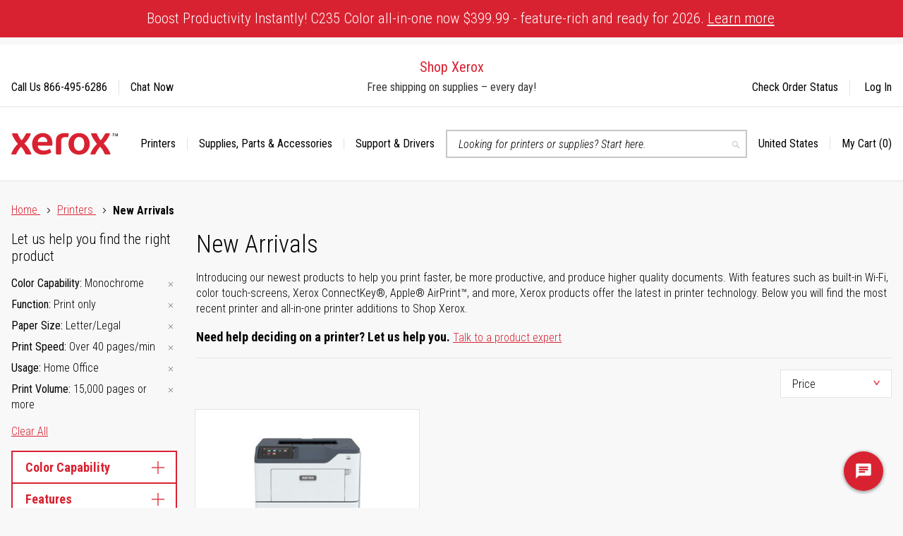

--- FILE ---
content_type: text/html; charset=UTF-8
request_url: https://www.shop.xerox.com/products/new-arrivals?color_capability=23&function=145&paper_size=152&print_speed=215&print_use=157&print_volume=161
body_size: 55213
content:
<!doctype html>
<html lang="en">
    <head >
        <script>
    var LOCALE = 'en\u002DUS';
    var BASE_URL = 'https\u003A\u002F\u002Fwww.shop.xerox.com\u002F';
    var require = {
        'baseUrl': 'https\u003A\u002F\u002Fwww.shop.xerox.com\u002Fstatic\u002Fversion1768215836\u002Ffrontend\u002FXerox\u002Fbase\u002Fen_US'
    };</script>        <meta charset="utf-8"/>
<meta name="title" content="New Arrivals - Shop Xerox"/>
<meta name="description" content="The newest products on Shop Xerox. These new models of printers and all-in-one printers offer the latest in print, copy, scan, and fax technology."/>
<meta name="keywords" content="new printer model,new all-in-one printer model"/>
<meta name="robots" content="INDEX,FOLLOW"/>
<meta name="viewport" content="width=device-width, initial-scale=1"/>
<title>New Arrivals - Shop Xerox</title>
<link  rel="stylesheet" type="text/css"  media="all" href="https://www.shop.xerox.com/static/version1768215836/frontend/Xerox/base/en_US/mage/calendar.min.css" />
<link  rel="stylesheet" type="text/css"  media="all" href="https://www.shop.xerox.com/static/version1768215836/frontend/Xerox/base/en_US/css/styles-m.min.css" />
<link  rel="stylesheet" type="text/css"  media="all" href="https://www.shop.xerox.com/static/version1768215836/frontend/Xerox/base/en_US/Copious_MegaMenu/css/menu.min.css" />
<link  rel="stylesheet" type="text/css"  media="screen and (min-width: 768px)" href="https://www.shop.xerox.com/static/version1768215836/frontend/Xerox/base/en_US/css/styles-l.min.css" />
<link  rel="stylesheet" type="text/css"  media="print" href="https://www.shop.xerox.com/static/version1768215836/frontend/Xerox/base/en_US/css/print.min.css" />
<script  type="text/javascript"  src="https://www.shop.xerox.com/static/version1768215836/frontend/Xerox/base/en_US/requirejs/require.js"></script>
<script  type="text/javascript"  src="https://www.shop.xerox.com/static/version1768215836/frontend/Xerox/base/en_US/mage/requirejs/mixins.js"></script>
<script  type="text/javascript"  src="https://www.shop.xerox.com/static/version1768215836/frontend/Xerox/base/en_US/requirejs-config.js"></script>
<script  type="text/javascript"  src="https://cdnjs.cloudflare.com/ajax/libs/prefixfree/1.0.7/prefixfree.min.js"></script>
<!--[if IE 11]>
<script  type="text/javascript"  src="https://www.shop.xerox.com/static/version1768215836/frontend/Xerox/base/en_US/Klevu_Search/js/klevu/ieUrlPolyfill.js"></script>
<![endif]-->
<link  rel="stylesheet" type="text/css" href="https://fonts.googleapis.com/css?family=Roboto:400|Roboto+Condensed:300,300i,400,700" />
<link  rel="icon" type="image/x-icon" href="https://www.shop.xerox.com/media/favicon/websites/1/favicon.png" />
<link  rel="shortcut icon" type="image/x-icon" href="https://www.shop.xerox.com/media/favicon/websites/1/favicon.png" />
<link  rel="canonical" href="https://www.shop.xerox.com/products/new-arrivals" />
<!-- Anti-flicker snippet (recommended)  -->
<style>.async-hide { opacity: 0 !important} 
@media only screen and (max-width: 768px){
body .footer-links__contact-us,body .footer-links__follow-xerox{
padding:10px;
}
}
</style>
<script>(function(a,s,y,n,c,h,i,d,e){s.className+=' '+y;h.start=1*new Date;
h.end=i=function(){s.className=s.className.replace(RegExp(' ?'+y),'')};
(a[n]=a[n]||[]).hide=h;setTimeout(function(){i();h.end=null},c);h.timeout=c;
})(window,document.documentElement,'async-hide','dataLayer',4000,
{'GTM-TGDWMCG':true});</script>

<!-- Include privacy preference banner -->
<script type="text/javascript" data-locale="en_US" src="https://framework-assets.external.xerox.com/assets/LTS/2023-06-26/js/cookie-consent.min.js"></script>

<!--ba550833a40ac47e1e5862de859fad30-->

	<!-- Google Tag Manager -->
	<script>(function(w,d,s,l,i){w[l]=w[l]||[];w[l].push({'gtm.start':
	new Date().getTime(),event:'gtm.js'});var f=d.getElementsByTagName(s)[0],
	j=d.createElement(s),dl=l!='dataLayer'?'&l='+l:'';j.async=true;j.src=
	'https://www.googletagmanager.com/gtm.js?id='+i+dl+ '&gtm_auth=Z14Nv-A6J9WG4tQ5vKdQlQ&gtm_preview=env-1&gtm_cookies_win=x';f.parentNode.insertBefore(j,f);
	})(window,document,'script','dataLayer','GTM-TGDWMCG');</script>
	<!-- End Google Tag Manager -->

	<!-- Google Tag Manager (noscript) -->
	<noscript><iframe src="https://www.googletagmanager.com/ns.html?id=GTM-TGDWMCG>m_auth=Z14Nv-A6J9WG4tQ5vKdQlQ>m_preview=env-1>m_cookies_win=x"
	height="0" width="0" title="Google Tag Manager Container 2" style="display:none;visibility:hidden"></iframe></noscript>
	<!-- End Google Tag Manager (noscript) -->

<script type="text/javascript">
;window.NREUM||(NREUM={});NREUM.init={distributed_tracing:{enabled:true},privacy:{cookies_enabled:true},ajax:{deny_list:["bam.nr-data.net"]}};
window.NREUM||(NREUM={}),__nr_require=function(t,e,n){function r(n){if(!e[n]){var o=e[n]={exports:{}};t[n][0].call(o.exports,function(e){var o=t[n][1][e];return r(o||e)},o,o.exports)}return e[n].exports}if("function"==typeof __nr_require)return __nr_require;for(var o=0;o<n.length;o++)r(n[o]);return r}({1:[function(t,e,n){function r(t){try{s.console&&console.log(t)}catch(e){}}var o,i=t("ee"),a=t(32),s={};try{o=localStorage.getItem("__nr_flags").split(","),console&&"function"==typeof console.log&&(s.console=!0,o.indexOf("dev")!==-1&&(s.dev=!0),o.indexOf("nr_dev")!==-1&&(s.nrDev=!0))}catch(c){}s.nrDev&&i.on("internal-error",function(t){r(t.stack)}),s.dev&&i.on("fn-err",function(t,e,n){r(n.stack)}),s.dev&&(r("NR AGENT IN DEVELOPMENT MODE"),r("flags: "+a(s,function(t,e){return t}).join(", ")))},{}],2:[function(t,e,n){function r(t,e,n,r,s){try{l?l-=1:o(s||new UncaughtException(t,e,n),!0)}catch(f){try{i("ierr",[f,c.now(),!0])}catch(d){}}return"function"==typeof u&&u.apply(this,a(arguments))}function UncaughtException(t,e,n){this.message=t||"Uncaught error with no additional information",this.sourceURL=e,this.line=n}function o(t,e){var n=e?null:c.now();i("err",[t,n])}var i=t("handle"),a=t(33),s=t("ee"),c=t("loader"),f=t("gos"),u=window.onerror,d=!1,p="nr@seenError";if(!c.disabled){var l=0;c.features.err=!0,t(1),window.onerror=r;try{throw new Error}catch(h){"stack"in h&&(t(14),t(13),"addEventListener"in window&&t(7),c.xhrWrappable&&t(15),d=!0)}s.on("fn-start",function(t,e,n){d&&(l+=1)}),s.on("fn-err",function(t,e,n){d&&!n[p]&&(f(n,p,function(){return!0}),this.thrown=!0,o(n))}),s.on("fn-end",function(){d&&!this.thrown&&l>0&&(l-=1)}),s.on("internal-error",function(t){i("ierr",[t,c.now(),!0])})}},{}],3:[function(t,e,n){var r=t("loader");r.disabled||(r.features.ins=!0)},{}],4:[function(t,e,n){function r(){U++,L=g.hash,this[u]=y.now()}function o(){U--,g.hash!==L&&i(0,!0);var t=y.now();this[h]=~~this[h]+t-this[u],this[d]=t}function i(t,e){E.emit("newURL",[""+g,e])}function a(t,e){t.on(e,function(){this[e]=y.now()})}var s="-start",c="-end",f="-body",u="fn"+s,d="fn"+c,p="cb"+s,l="cb"+c,h="jsTime",m="fetch",v="addEventListener",w=window,g=w.location,y=t("loader");if(w[v]&&y.xhrWrappable&&!y.disabled){var x=t(11),b=t(12),E=t(9),R=t(7),O=t(14),T=t(8),P=t(15),S=t(10),M=t("ee"),N=M.get("tracer"),C=t(23);t(17),y.features.spa=!0;var L,U=0;M.on(u,r),b.on(p,r),S.on(p,r),M.on(d,o),b.on(l,o),S.on(l,o),M.buffer([u,d,"xhr-resolved"]),R.buffer([u]),O.buffer(["setTimeout"+c,"clearTimeout"+s,u]),P.buffer([u,"new-xhr","send-xhr"+s]),T.buffer([m+s,m+"-done",m+f+s,m+f+c]),E.buffer(["newURL"]),x.buffer([u]),b.buffer(["propagate",p,l,"executor-err","resolve"+s]),N.buffer([u,"no-"+u]),S.buffer(["new-jsonp","cb-start","jsonp-error","jsonp-end"]),a(T,m+s),a(T,m+"-done"),a(S,"new-jsonp"),a(S,"jsonp-end"),a(S,"cb-start"),E.on("pushState-end",i),E.on("replaceState-end",i),w[v]("hashchange",i,C(!0)),w[v]("load",i,C(!0)),w[v]("popstate",function(){i(0,U>1)},C(!0))}},{}],5:[function(t,e,n){function r(){var t=new PerformanceObserver(function(t,e){var n=t.getEntries();s(v,[n])});try{t.observe({entryTypes:["resource"]})}catch(e){}}function o(t){if(s(v,[window.performance.getEntriesByType(w)]),window.performance["c"+p])try{window.performance[h](m,o,!1)}catch(t){}else try{window.performance[h]("webkit"+m,o,!1)}catch(t){}}function i(t){}if(window.performance&&window.performance.timing&&window.performance.getEntriesByType){var a=t("ee"),s=t("handle"),c=t(14),f=t(13),u=t(6),d=t(23),p="learResourceTimings",l="addEventListener",h="removeEventListener",m="resourcetimingbufferfull",v="bstResource",w="resource",g="-start",y="-end",x="fn"+g,b="fn"+y,E="bstTimer",R="pushState",O=t("loader");if(!O.disabled){O.features.stn=!0,t(9),"addEventListener"in window&&t(7);var T=NREUM.o.EV;a.on(x,function(t,e){var n=t[0];n instanceof T&&(this.bstStart=O.now())}),a.on(b,function(t,e){var n=t[0];n instanceof T&&s("bst",[n,e,this.bstStart,O.now()])}),c.on(x,function(t,e,n){this.bstStart=O.now(),this.bstType=n}),c.on(b,function(t,e){s(E,[e,this.bstStart,O.now(),this.bstType])}),f.on(x,function(){this.bstStart=O.now()}),f.on(b,function(t,e){s(E,[e,this.bstStart,O.now(),"requestAnimationFrame"])}),a.on(R+g,function(t){this.time=O.now(),this.startPath=location.pathname+location.hash}),a.on(R+y,function(t){s("bstHist",[location.pathname+location.hash,this.startPath,this.time])}),u()?(s(v,[window.performance.getEntriesByType("resource")]),r()):l in window.performance&&(window.performance["c"+p]?window.performance[l](m,o,d(!1)):window.performance[l]("webkit"+m,o,d(!1))),document[l]("scroll",i,d(!1)),document[l]("keypress",i,d(!1)),document[l]("click",i,d(!1))}}},{}],6:[function(t,e,n){e.exports=function(){return"PerformanceObserver"in window&&"function"==typeof window.PerformanceObserver}},{}],7:[function(t,e,n){function r(t){for(var e=t;e&&!e.hasOwnProperty(u);)e=Object.getPrototypeOf(e);e&&o(e)}function o(t){s.inPlace(t,[u,d],"-",i)}function i(t,e){return t[1]}var a=t("ee").get("events"),s=t("wrap-function")(a,!0),c=t("gos"),f=XMLHttpRequest,u="addEventListener",d="removeEventListener";e.exports=a,"getPrototypeOf"in Object?(r(document),r(window),r(f.prototype)):f.prototype.hasOwnProperty(u)&&(o(window),o(f.prototype)),a.on(u+"-start",function(t,e){var n=t[1];if(null!==n&&("function"==typeof n||"object"==typeof n)){var r=c(n,"nr@wrapped",function(){function t(){if("function"==typeof n.handleEvent)return n.handleEvent.apply(n,arguments)}var e={object:t,"function":n}[typeof n];return e?s(e,"fn-",null,e.name||"anonymous"):n});this.wrapped=t[1]=r}}),a.on(d+"-start",function(t){t[1]=this.wrapped||t[1]})},{}],8:[function(t,e,n){function r(t,e,n){var r=t[e];"function"==typeof r&&(t[e]=function(){var t=i(arguments),e={};o.emit(n+"before-start",[t],e);var a;e[m]&&e[m].dt&&(a=e[m].dt);var s=r.apply(this,t);return o.emit(n+"start",[t,a],s),s.then(function(t){return o.emit(n+"end",[null,t],s),t},function(t){throw o.emit(n+"end",[t],s),t})})}var o=t("ee").get("fetch"),i=t(33),a=t(32);e.exports=o;var s=window,c="fetch-",f=c+"body-",u=["arrayBuffer","blob","json","text","formData"],d=s.Request,p=s.Response,l=s.fetch,h="prototype",m="nr@context";d&&p&&l&&(a(u,function(t,e){r(d[h],e,f),r(p[h],e,f)}),r(s,"fetch",c),o.on(c+"end",function(t,e){var n=this;if(e){var r=e.headers.get("content-length");null!==r&&(n.rxSize=r),o.emit(c+"done",[null,e],n)}else o.emit(c+"done",[t],n)}))},{}],9:[function(t,e,n){var r=t("ee").get("history"),o=t("wrap-function")(r);e.exports=r;var i=window.history&&window.history.constructor&&window.history.constructor.prototype,a=window.history;i&&i.pushState&&i.replaceState&&(a=i),o.inPlace(a,["pushState","replaceState"],"-")},{}],10:[function(t,e,n){function r(t){function e(){f.emit("jsonp-end",[],l),t.removeEventListener("load",e,c(!1)),t.removeEventListener("error",n,c(!1))}function n(){f.emit("jsonp-error",[],l),f.emit("jsonp-end",[],l),t.removeEventListener("load",e,c(!1)),t.removeEventListener("error",n,c(!1))}var r=t&&"string"==typeof t.nodeName&&"script"===t.nodeName.toLowerCase();if(r){var o="function"==typeof t.addEventListener;if(o){var a=i(t.src);if(a){var d=s(a),p="function"==typeof d.parent[d.key];if(p){var l={};u.inPlace(d.parent,[d.key],"cb-",l),t.addEventListener("load",e,c(!1)),t.addEventListener("error",n,c(!1)),f.emit("new-jsonp",[t.src],l)}}}}}function o(){return"addEventListener"in window}function i(t){var e=t.match(d);return e?e[1]:null}function a(t,e){var n=t.match(l),r=n[1],o=n[3];return o?a(o,e[r]):e[r]}function s(t){var e=t.match(p);return e&&e.length>=3?{key:e[2],parent:a(e[1],window)}:{key:t,parent:window}}var c=t(23),f=t("ee").get("jsonp"),u=t("wrap-function")(f);if(e.exports=f,o()){var d=/[?&](?:callback|cb)=([^&#]+)/,p=/(.*)\.([^.]+)/,l=/^(\w+)(\.|$)(.*)$/,h=["appendChild","insertBefore","replaceChild"];Node&&Node.prototype&&Node.prototype.appendChild?u.inPlace(Node.prototype,h,"dom-"):(u.inPlace(HTMLElement.prototype,h,"dom-"),u.inPlace(HTMLHeadElement.prototype,h,"dom-"),u.inPlace(HTMLBodyElement.prototype,h,"dom-")),f.on("dom-start",function(t){r(t[0])})}},{}],11:[function(t,e,n){var r=t("ee").get("mutation"),o=t("wrap-function")(r),i=NREUM.o.MO;e.exports=r,i&&(window.MutationObserver=function(t){return this instanceof i?new i(o(t,"fn-")):i.apply(this,arguments)},MutationObserver.prototype=i.prototype)},{}],12:[function(t,e,n){function r(t){var e=i.context(),n=s(t,"executor-",e,null,!1),r=new f(n);return i.context(r).getCtx=function(){return e},r}var o=t("wrap-function"),i=t("ee").get("promise"),a=t("ee").getOrSetContext,s=o(i),c=t(32),f=NREUM.o.PR;e.exports=i,f&&(window.Promise=r,["all","race"].forEach(function(t){var e=f[t];f[t]=function(n){function r(t){return function(){i.emit("propagate",[null,!o],a,!1,!1),o=o||!t}}var o=!1;c(n,function(e,n){Promise.resolve(n).then(r("all"===t),r(!1))});var a=e.apply(f,arguments),s=f.resolve(a);return s}}),["resolve","reject"].forEach(function(t){var e=f[t];f[t]=function(t){var n=e.apply(f,arguments);return t!==n&&i.emit("propagate",[t,!0],n,!1,!1),n}}),f.prototype["catch"]=function(t){return this.then(null,t)},f.prototype=Object.create(f.prototype,{constructor:{value:r}}),c(Object.getOwnPropertyNames(f),function(t,e){try{r[e]=f[e]}catch(n){}}),o.wrapInPlace(f.prototype,"then",function(t){return function(){var e=this,n=o.argsToArray.apply(this,arguments),r=a(e);r.promise=e,n[0]=s(n[0],"cb-",r,null,!1),n[1]=s(n[1],"cb-",r,null,!1);var c=t.apply(this,n);return r.nextPromise=c,i.emit("propagate",[e,!0],c,!1,!1),c}}),i.on("executor-start",function(t){t[0]=s(t[0],"resolve-",this,null,!1),t[1]=s(t[1],"resolve-",this,null,!1)}),i.on("executor-err",function(t,e,n){t[1](n)}),i.on("cb-end",function(t,e,n){i.emit("propagate",[n,!0],this.nextPromise,!1,!1)}),i.on("propagate",function(t,e,n){this.getCtx&&!e||(this.getCtx=function(){if(t instanceof Promise)var e=i.context(t);return e&&e.getCtx?e.getCtx():this})}),r.toString=function(){return""+f})},{}],13:[function(t,e,n){var r=t("ee").get("raf"),o=t("wrap-function")(r),i="equestAnimationFrame";e.exports=r,o.inPlace(window,["r"+i,"mozR"+i,"webkitR"+i,"msR"+i],"raf-"),r.on("raf-start",function(t){t[0]=o(t[0],"fn-")})},{}],14:[function(t,e,n){function r(t,e,n){t[0]=a(t[0],"fn-",null,n)}function o(t,e,n){this.method=n,this.timerDuration=isNaN(t[1])?0:+t[1],t[0]=a(t[0],"fn-",this,n)}var i=t("ee").get("timer"),a=t("wrap-function")(i),s="setTimeout",c="setInterval",f="clearTimeout",u="-start",d="-";e.exports=i,a.inPlace(window,[s,"setImmediate"],s+d),a.inPlace(window,[c],c+d),a.inPlace(window,[f,"clearImmediate"],f+d),i.on(c+u,r),i.on(s+u,o)},{}],15:[function(t,e,n){function r(t,e){d.inPlace(e,["onreadystatechange"],"fn-",s)}function o(){var t=this,e=u.context(t);t.readyState>3&&!e.resolved&&(e.resolved=!0,u.emit("xhr-resolved",[],t)),d.inPlace(t,y,"fn-",s)}function i(t){x.push(t),m&&(E?E.then(a):w?w(a):(R=-R,O.data=R))}function a(){for(var t=0;t<x.length;t++)r([],x[t]);x.length&&(x=[])}function s(t,e){return e}function c(t,e){for(var n in t)e[n]=t[n];return e}t(7);var f=t("ee"),u=f.get("xhr"),d=t("wrap-function")(u),p=t(23),l=NREUM.o,h=l.XHR,m=l.MO,v=l.PR,w=l.SI,g="readystatechange",y=["onload","onerror","onabort","onloadstart","onloadend","onprogress","ontimeout"],x=[];e.exports=u;var b=window.XMLHttpRequest=function(t){var e=new h(t);try{u.emit("new-xhr",[e],e),e.addEventListener(g,o,p(!1))}catch(n){try{u.emit("internal-error",[n])}catch(r){}}return e};if(c(h,b),b.prototype=h.prototype,d.inPlace(b.prototype,["open","send"],"-xhr-",s),u.on("send-xhr-start",function(t,e){r(t,e),i(e)}),u.on("open-xhr-start",r),m){var E=v&&v.resolve();if(!w&&!v){var R=1,O=document.createTextNode(R);new m(a).observe(O,{characterData:!0})}}else f.on("fn-end",function(t){t[0]&&t[0].type===g||a()})},{}],16:[function(t,e,n){function r(t){if(!s(t))return null;var e=window.NREUM;if(!e.loader_config)return null;var n=(e.loader_config.accountID||"").toString()||null,r=(e.loader_config.agentID||"").toString()||null,f=(e.loader_config.trustKey||"").toString()||null;if(!n||!r)return null;var h=l.generateSpanId(),m=l.generateTraceId(),v=Date.now(),w={spanId:h,traceId:m,timestamp:v};return(t.sameOrigin||c(t)&&p())&&(w.traceContextParentHeader=o(h,m),w.traceContextStateHeader=i(h,v,n,r,f)),(t.sameOrigin&&!u()||!t.sameOrigin&&c(t)&&d())&&(w.newrelicHeader=a(h,m,v,n,r,f)),w}function o(t,e){return"00-"+e+"-"+t+"-01"}function i(t,e,n,r,o){var i=0,a="",s=1,c="",f="";return o+"@nr="+i+"-"+s+"-"+n+"-"+r+"-"+t+"-"+a+"-"+c+"-"+f+"-"+e}function a(t,e,n,r,o,i){var a="btoa"in window&&"function"==typeof window.btoa;if(!a)return null;var s={v:[0,1],d:{ty:"Browser",ac:r,ap:o,id:t,tr:e,ti:n}};return i&&r!==i&&(s.d.tk=i),btoa(JSON.stringify(s))}function s(t){return f()&&c(t)}function c(t){var e=!1,n={};if("init"in NREUM&&"distributed_tracing"in NREUM.init&&(n=NREUM.init.distributed_tracing),t.sameOrigin)e=!0;else if(n.allowed_origins instanceof Array)for(var r=0;r<n.allowed_origins.length;r++){var o=h(n.allowed_origins[r]);if(t.hostname===o.hostname&&t.protocol===o.protocol&&t.port===o.port){e=!0;break}}return e}function f(){return"init"in NREUM&&"distributed_tracing"in NREUM.init&&!!NREUM.init.distributed_tracing.enabled}function u(){return"init"in NREUM&&"distributed_tracing"in NREUM.init&&!!NREUM.init.distributed_tracing.exclude_newrelic_header}function d(){return"init"in NREUM&&"distributed_tracing"in NREUM.init&&NREUM.init.distributed_tracing.cors_use_newrelic_header!==!1}function p(){return"init"in NREUM&&"distributed_tracing"in NREUM.init&&!!NREUM.init.distributed_tracing.cors_use_tracecontext_headers}var l=t(29),h=t(18);e.exports={generateTracePayload:r,shouldGenerateTrace:s}},{}],17:[function(t,e,n){function r(t){var e=this.params,n=this.metrics;if(!this.ended){this.ended=!0;for(var r=0;r<p;r++)t.removeEventListener(d[r],this.listener,!1);e.aborted||(n.duration=a.now()-this.startTime,this.loadCaptureCalled||4!==t.readyState?null==e.status&&(e.status=0):i(this,t),n.cbTime=this.cbTime,s("xhr",[e,n,this.startTime,this.endTime,"xhr"],this))}}function o(t,e){var n=c(e),r=t.params;r.hostname=n.hostname,r.port=n.port,r.protocol=n.protocol,r.host=n.hostname+":"+n.port,r.pathname=n.pathname,t.parsedOrigin=n,t.sameOrigin=n.sameOrigin}function i(t,e){t.params.status=e.status;var n=v(e,t.lastSize);if(n&&(t.metrics.rxSize=n),t.sameOrigin){var r=e.getResponseHeader("X-NewRelic-App-Data");r&&(t.params.cat=r.split(", ").pop())}t.loadCaptureCalled=!0}var a=t("loader");if(a.xhrWrappable&&!a.disabled){var s=t("handle"),c=t(18),f=t(16).generateTracePayload,u=t("ee"),d=["load","error","abort","timeout"],p=d.length,l=t("id"),h=t(24),m=t(22),v=t(19),w=t(23),g=NREUM.o.REQ,y=window.XMLHttpRequest;a.features.xhr=!0,t(15),t(8),u.on("new-xhr",function(t){var e=this;e.totalCbs=0,e.called=0,e.cbTime=0,e.end=r,e.ended=!1,e.xhrGuids={},e.lastSize=null,e.loadCaptureCalled=!1,e.params=this.params||{},e.metrics=this.metrics||{},t.addEventListener("load",function(n){i(e,t)},w(!1)),h&&(h>34||h<10)||t.addEventListener("progress",function(t){e.lastSize=t.loaded},w(!1))}),u.on("open-xhr-start",function(t){this.params={method:t[0]},o(this,t[1]),this.metrics={}}),u.on("open-xhr-end",function(t,e){"loader_config"in NREUM&&"xpid"in NREUM.loader_config&&this.sameOrigin&&e.setRequestHeader("X-NewRelic-ID",NREUM.loader_config.xpid);var n=f(this.parsedOrigin);if(n){var r=!1;n.newrelicHeader&&(e.setRequestHeader("newrelic",n.newrelicHeader),r=!0),n.traceContextParentHeader&&(e.setRequestHeader("traceparent",n.traceContextParentHeader),n.traceContextStateHeader&&e.setRequestHeader("tracestate",n.traceContextStateHeader),r=!0),r&&(this.dt=n)}}),u.on("send-xhr-start",function(t,e){var n=this.metrics,r=t[0],o=this;if(n&&r){var i=m(r);i&&(n.txSize=i)}this.startTime=a.now(),this.listener=function(t){try{"abort"!==t.type||o.loadCaptureCalled||(o.params.aborted=!0),("load"!==t.type||o.called===o.totalCbs&&(o.onloadCalled||"function"!=typeof e.onload))&&o.end(e)}catch(n){try{u.emit("internal-error",[n])}catch(r){}}};for(var s=0;s<p;s++)e.addEventListener(d[s],this.listener,w(!1))}),u.on("xhr-cb-time",function(t,e,n){this.cbTime+=t,e?this.onloadCalled=!0:this.called+=1,this.called!==this.totalCbs||!this.onloadCalled&&"function"==typeof n.onload||this.end(n)}),u.on("xhr-load-added",function(t,e){var n=""+l(t)+!!e;this.xhrGuids&&!this.xhrGuids[n]&&(this.xhrGuids[n]=!0,this.totalCbs+=1)}),u.on("xhr-load-removed",function(t,e){var n=""+l(t)+!!e;this.xhrGuids&&this.xhrGuids[n]&&(delete this.xhrGuids[n],this.totalCbs-=1)}),u.on("xhr-resolved",function(){this.endTime=a.now()}),u.on("addEventListener-end",function(t,e){e instanceof y&&"load"===t[0]&&u.emit("xhr-load-added",[t[1],t[2]],e)}),u.on("removeEventListener-end",function(t,e){e instanceof y&&"load"===t[0]&&u.emit("xhr-load-removed",[t[1],t[2]],e)}),u.on("fn-start",function(t,e,n){e instanceof y&&("onload"===n&&(this.onload=!0),("load"===(t[0]&&t[0].type)||this.onload)&&(this.xhrCbStart=a.now()))}),u.on("fn-end",function(t,e){this.xhrCbStart&&u.emit("xhr-cb-time",[a.now()-this.xhrCbStart,this.onload,e],e)}),u.on("fetch-before-start",function(t){function e(t,e){var n=!1;return e.newrelicHeader&&(t.set("newrelic",e.newrelicHeader),n=!0),e.traceContextParentHeader&&(t.set("traceparent",e.traceContextParentHeader),e.traceContextStateHeader&&t.set("tracestate",e.traceContextStateHeader),n=!0),n}var n,r=t[1]||{};"string"==typeof t[0]?n=t[0]:t[0]&&t[0].url?n=t[0].url:window.URL&&t[0]&&t[0]instanceof URL&&(n=t[0].href),n&&(this.parsedOrigin=c(n),this.sameOrigin=this.parsedOrigin.sameOrigin);var o=f(this.parsedOrigin);if(o&&(o.newrelicHeader||o.traceContextParentHeader))if("string"==typeof t[0]||window.URL&&t[0]&&t[0]instanceof URL){var i={};for(var a in r)i[a]=r[a];i.headers=new Headers(r.headers||{}),e(i.headers,o)&&(this.dt=o),t.length>1?t[1]=i:t.push(i)}else t[0]&&t[0].headers&&e(t[0].headers,o)&&(this.dt=o)}),u.on("fetch-start",function(t,e){this.params={},this.metrics={},this.startTime=a.now(),this.dt=e,t.length>=1&&(this.target=t[0]),t.length>=2&&(this.opts=t[1]);var n,r=this.opts||{},i=this.target;"string"==typeof i?n=i:"object"==typeof i&&i instanceof g?n=i.url:window.URL&&"object"==typeof i&&i instanceof URL&&(n=i.href),o(this,n);var s=(""+(i&&i instanceof g&&i.method||r.method||"GET")).toUpperCase();this.params.method=s,this.txSize=m(r.body)||0}),u.on("fetch-done",function(t,e){this.endTime=a.now(),this.params||(this.params={}),this.params.status=e?e.status:0;var n;"string"==typeof this.rxSize&&this.rxSize.length>0&&(n=+this.rxSize);var r={txSize:this.txSize,rxSize:n,duration:a.now()-this.startTime};s("xhr",[this.params,r,this.startTime,this.endTime,"fetch"],this)})}},{}],18:[function(t,e,n){var r={};e.exports=function(t){if(t in r)return r[t];var e=document.createElement("a"),n=window.location,o={};e.href=t,o.port=e.port;var i=e.href.split("://");!o.port&&i[1]&&(o.port=i[1].split("/")[0].split("@").pop().split(":")[1]),o.port&&"0"!==o.port||(o.port="https"===i[0]?"443":"80"),o.hostname=e.hostname||n.hostname,o.pathname=e.pathname,o.protocol=i[0],"/"!==o.pathname.charAt(0)&&(o.pathname="/"+o.pathname);var a=!e.protocol||":"===e.protocol||e.protocol===n.protocol,s=e.hostname===document.domain&&e.port===n.port;return o.sameOrigin=a&&(!e.hostname||s),"/"===o.pathname&&(r[t]=o),o}},{}],19:[function(t,e,n){function r(t,e){var n=t.responseType;return"json"===n&&null!==e?e:"arraybuffer"===n||"blob"===n||"json"===n?o(t.response):"text"===n||""===n||void 0===n?o(t.responseText):void 0}var o=t(22);e.exports=r},{}],20:[function(t,e,n){function r(){}function o(t,e,n,r){return function(){return u.recordSupportability("API/"+e+"/called"),i(t+e,[f.now()].concat(s(arguments)),n?null:this,r),n?void 0:this}}var i=t("handle"),a=t(32),s=t(33),c=t("ee").get("tracer"),f=t("loader"),u=t(25),d=NREUM;"undefined"==typeof window.newrelic&&(newrelic=d);var p=["setPageViewName","setCustomAttribute","setErrorHandler","finished","addToTrace","inlineHit","addRelease"],l="api-",h=l+"ixn-";a(p,function(t,e){d[e]=o(l,e,!0,"api")}),d.addPageAction=o(l,"addPageAction",!0),d.setCurrentRouteName=o(l,"routeName",!0),e.exports=newrelic,d.interaction=function(){return(new r).get()};var m=r.prototype={createTracer:function(t,e){var n={},r=this,o="function"==typeof e;return i(h+"tracer",[f.now(),t,n],r),function(){if(c.emit((o?"":"no-")+"fn-start",[f.now(),r,o],n),o)try{return e.apply(this,arguments)}catch(t){throw c.emit("fn-err",[arguments,this,t],n),t}finally{c.emit("fn-end",[f.now()],n)}}}};a("actionText,setName,setAttribute,save,ignore,onEnd,getContext,end,get".split(","),function(t,e){m[e]=o(h,e)}),newrelic.noticeError=function(t,e){"string"==typeof t&&(t=new Error(t)),u.recordSupportability("API/noticeError/called"),i("err",[t,f.now(),!1,e])}},{}],21:[function(t,e,n){function r(t){if(NREUM.init){for(var e=NREUM.init,n=t.split("."),r=0;r<n.length-1;r++)if(e=e[n[r]],"object"!=typeof e)return;return e=e[n[n.length-1]]}}e.exports={getConfiguration:r}},{}],22:[function(t,e,n){e.exports=function(t){if("string"==typeof t&&t.length)return t.length;if("object"==typeof t){if("undefined"!=typeof ArrayBuffer&&t instanceof ArrayBuffer&&t.byteLength)return t.byteLength;if("undefined"!=typeof Blob&&t instanceof Blob&&t.size)return t.size;if(!("undefined"!=typeof FormData&&t instanceof FormData))try{return JSON.stringify(t).length}catch(e){return}}}},{}],23:[function(t,e,n){var r=!1;try{var o=Object.defineProperty({},"passive",{get:function(){r=!0}});window.addEventListener("testPassive",null,o),window.removeEventListener("testPassive",null,o)}catch(i){}e.exports=function(t){return r?{passive:!0,capture:!!t}:!!t}},{}],24:[function(t,e,n){var r=0,o=navigator.userAgent.match(/Firefox[\/\s](\d+\.\d+)/);o&&(r=+o[1]),e.exports=r},{}],25:[function(t,e,n){function r(t,e){var n=[a,t,{name:t},e];return i("storeMetric",n,null,"api"),n}function o(t,e){var n=[s,t,{name:t},e];return i("storeEventMetrics",n,null,"api"),n}var i=t("handle"),a="sm",s="cm";e.exports={constants:{SUPPORTABILITY_METRIC:a,CUSTOM_METRIC:s},recordSupportability:r,recordCustom:o}},{}],26:[function(t,e,n){function r(){return s.exists&&performance.now?Math.round(performance.now()):(i=Math.max((new Date).getTime(),i))-a}function o(){return i}var i=(new Date).getTime(),a=i,s=t(34);e.exports=r,e.exports.offset=a,e.exports.getLastTimestamp=o},{}],27:[function(t,e,n){function r(t){return!(!t||!t.protocol||"file:"===t.protocol)}e.exports=r},{}],28:[function(t,e,n){function r(t,e){var n=t.getEntries();n.forEach(function(t){"first-paint"===t.name?p("timing",["fp",Math.floor(t.startTime)]):"first-contentful-paint"===t.name&&p("timing",["fcp",Math.floor(t.startTime)])})}function o(t,e){var n=t.getEntries();if(n.length>0){var r=n[n.length-1];if(c&&c<r.startTime)return;p("lcp",[r])}}function i(t){t.getEntries().forEach(function(t){t.hadRecentInput||p("cls",[t])})}function a(t){if(t instanceof v&&!g){var e=Math.round(t.timeStamp),n={type:t.type};e<=l.now()?n.fid=l.now()-e:e>l.offset&&e<=Date.now()?(e-=l.offset,n.fid=l.now()-e):e=l.now(),g=!0,p("timing",["fi",e,n])}}function s(t){"hidden"===t&&(c=l.now(),p("pageHide",[c]))}if(!("init"in NREUM&&"page_view_timing"in NREUM.init&&"enabled"in NREUM.init.page_view_timing&&NREUM.init.page_view_timing.enabled===!1)){var c,f,u,d,p=t("handle"),l=t("loader"),h=t(31),m=t(23),v=NREUM.o.EV;if("PerformanceObserver"in window&&"function"==typeof window.PerformanceObserver){f=new PerformanceObserver(r);try{f.observe({entryTypes:["paint"]})}catch(w){}u=new PerformanceObserver(o);try{u.observe({entryTypes:["largest-contentful-paint"]})}catch(w){}d=new PerformanceObserver(i);try{d.observe({type:"layout-shift",buffered:!0})}catch(w){}}if("addEventListener"in document){var g=!1,y=["click","keydown","mousedown","pointerdown","touchstart"];y.forEach(function(t){document.addEventListener(t,a,m(!1))})}h(s)}},{}],29:[function(t,e,n){function r(){function t(){return e?15&e[n++]:16*Math.random()|0}var e=null,n=0,r=window.crypto||window.msCrypto;r&&r.getRandomValues&&(e=r.getRandomValues(new Uint8Array(31)));for(var o,i="xxxxxxxx-xxxx-4xxx-yxxx-xxxxxxxxxxxx",a="",s=0;s<i.length;s++)o=i[s],"x"===o?a+=t().toString(16):"y"===o?(o=3&t()|8,a+=o.toString(16)):a+=o;return a}function o(){return a(16)}function i(){return a(32)}function a(t){function e(){return n?15&n[r++]:16*Math.random()|0}var n=null,r=0,o=window.crypto||window.msCrypto;o&&o.getRandomValues&&Uint8Array&&(n=o.getRandomValues(new Uint8Array(31)));for(var i=[],a=0;a<t;a++)i.push(e().toString(16));return i.join("")}e.exports={generateUuid:r,generateSpanId:o,generateTraceId:i}},{}],30:[function(t,e,n){function r(t,e){if(!o)return!1;if(t!==o)return!1;if(!e)return!0;if(!i)return!1;for(var n=i.split("."),r=e.split("."),a=0;a<r.length;a++)if(r[a]!==n[a])return!1;return!0}var o=null,i=null,a=/Version\/(\S+)\s+Safari/;if(navigator.userAgent){var s=navigator.userAgent,c=s.match(a);c&&s.indexOf("Chrome")===-1&&s.indexOf("Chromium")===-1&&(o="Safari",i=c[1])}e.exports={agent:o,version:i,match:r}},{}],31:[function(t,e,n){function r(t){function e(){t(s&&document[s]?document[s]:document[i]?"hidden":"visible")}"addEventListener"in document&&a&&document.addEventListener(a,e,o(!1))}var o=t(23);e.exports=r;var i,a,s;"undefined"!=typeof document.hidden?(i="hidden",a="visibilitychange",s="visibilityState"):"undefined"!=typeof document.msHidden?(i="msHidden",a="msvisibilitychange"):"undefined"!=typeof document.webkitHidden&&(i="webkitHidden",a="webkitvisibilitychange",s="webkitVisibilityState")},{}],32:[function(t,e,n){function r(t,e){var n=[],r="",i=0;for(r in t)o.call(t,r)&&(n[i]=e(r,t[r]),i+=1);return n}var o=Object.prototype.hasOwnProperty;e.exports=r},{}],33:[function(t,e,n){function r(t,e,n){e||(e=0),"undefined"==typeof n&&(n=t?t.length:0);for(var r=-1,o=n-e||0,i=Array(o<0?0:o);++r<o;)i[r]=t[e+r];return i}e.exports=r},{}],34:[function(t,e,n){e.exports={exists:"undefined"!=typeof window.performance&&window.performance.timing&&"undefined"!=typeof window.performance.timing.navigationStart}},{}],ee:[function(t,e,n){function r(){}function o(t){function e(t){return t&&t instanceof r?t:t?f(t,c,a):a()}function n(n,r,o,i,a){if(a!==!1&&(a=!0),!l.aborted||i){t&&a&&t(n,r,o);for(var s=e(o),c=m(n),f=c.length,u=0;u<f;u++)c[u].apply(s,r);var p=d[y[n]];return p&&p.push([x,n,r,s]),s}}function i(t,e){g[t]=m(t).concat(e)}function h(t,e){var n=g[t];if(n)for(var r=0;r<n.length;r++)n[r]===e&&n.splice(r,1)}function m(t){return g[t]||[]}function v(t){return p[t]=p[t]||o(n)}function w(t,e){l.aborted||u(t,function(t,n){e=e||"feature",y[n]=e,e in d||(d[e]=[])})}var g={},y={},x={on:i,addEventListener:i,removeEventListener:h,emit:n,get:v,listeners:m,context:e,buffer:w,abort:s,aborted:!1};return x}function i(t){return f(t,c,a)}function a(){return new r}function s(){(d.api||d.feature)&&(l.aborted=!0,d=l.backlog={})}var c="nr@context",f=t("gos"),u=t(32),d={},p={},l=e.exports=o();e.exports.getOrSetContext=i,l.backlog=d},{}],gos:[function(t,e,n){function r(t,e,n){if(o.call(t,e))return t[e];var r=n();if(Object.defineProperty&&Object.keys)try{return Object.defineProperty(t,e,{value:r,writable:!0,enumerable:!1}),r}catch(i){}return t[e]=r,r}var o=Object.prototype.hasOwnProperty;e.exports=r},{}],handle:[function(t,e,n){function r(t,e,n,r){o.buffer([t],r),o.emit(t,e,n)}var o=t("ee").get("handle");e.exports=r,r.ee=o},{}],id:[function(t,e,n){function r(t){var e=typeof t;return!t||"object"!==e&&"function"!==e?-1:t===window?0:a(t,i,function(){return o++})}var o=1,i="nr@id",a=t("gos");e.exports=r},{}],loader:[function(t,e,n){function r(){if(!P++){var t=T.info=NREUM.info,e=v.getElementsByTagName("script")[0];if(setTimeout(f.abort,3e4),!(t&&t.licenseKey&&t.applicationID&&e))return f.abort();c(R,function(e,n){t[e]||(t[e]=n)});var n=a();s("mark",["onload",n+T.offset],null,"api"),s("timing",["load",n]);var r=v.createElement("script");0===t.agent.indexOf("http://")||0===t.agent.indexOf("https://")?r.src=t.agent:r.src=h+"://"+t.agent,e.parentNode.insertBefore(r,e)}}function o(){"complete"===v.readyState&&i()}function i(){s("mark",["domContent",a()+T.offset],null,"api")}var a=t(26),s=t("handle"),c=t(32),f=t("ee"),u=t(30),d=t(27),p=t(21),l=t(23),h=p.getConfiguration("ssl")===!1?"http":"https",m=window,v=m.document,w="addEventListener",g="attachEvent",y=m.XMLHttpRequest,x=y&&y.prototype,b=!d(m.location);NREUM.o={ST:setTimeout,SI:m.setImmediate,CT:clearTimeout,XHR:y,REQ:m.Request,EV:m.Event,PR:m.Promise,MO:m.MutationObserver};var E=""+location,R={beacon:"bam.nr-data.net",errorBeacon:"bam.nr-data.net",agent:"js-agent.newrelic.com/nr-spa-1212.min.js"},O=y&&x&&x[w]&&!/CriOS/.test(navigator.userAgent),T=e.exports={offset:a.getLastTimestamp(),now:a,origin:E,features:{},xhrWrappable:O,userAgent:u,disabled:b};if(!b){t(20),t(28),v[w]?(v[w]("DOMContentLoaded",i,l(!1)),m[w]("load",r,l(!1))):(v[g]("onreadystatechange",o),m[g]("onload",r)),s("mark",["firstbyte",a.getLastTimestamp()],null,"api");var P=0}},{}],"wrap-function":[function(t,e,n){function r(t,e){function n(e,n,r,c,f){function nrWrapper(){var i,a,u,p;try{a=this,i=d(arguments),u="function"==typeof r?r(i,a):r||{}}catch(l){o([l,"",[i,a,c],u],t)}s(n+"start",[i,a,c],u,f);try{return p=e.apply(a,i)}catch(h){throw s(n+"err",[i,a,h],u,f),h}finally{s(n+"end",[i,a,p],u,f)}}return a(e)?e:(n||(n=""),nrWrapper[p]=e,i(e,nrWrapper,t),nrWrapper)}function r(t,e,r,o,i){r||(r="");var s,c,f,u="-"===r.charAt(0);for(f=0;f<e.length;f++)c=e[f],s=t[c],a(s)||(t[c]=n(s,u?c+r:r,o,c,i))}function s(n,r,i,a){if(!h||e){var s=h;h=!0;try{t.emit(n,r,i,e,a)}catch(c){o([c,n,r,i],t)}h=s}}return t||(t=u),n.inPlace=r,n.flag=p,n}function o(t,e){e||(e=u);try{e.emit("internal-error",t)}catch(n){}}function i(t,e,n){if(Object.defineProperty&&Object.keys)try{var r=Object.keys(t);return r.forEach(function(n){Object.defineProperty(e,n,{get:function(){return t[n]},set:function(e){return t[n]=e,e}})}),e}catch(i){o([i],n)}for(var a in t)l.call(t,a)&&(e[a]=t[a]);return e}function a(t){return!(t&&t instanceof Function&&t.apply&&!t[p])}function s(t,e){var n=e(t);return n[p]=t,i(t,n,u),n}function c(t,e,n){var r=t[e];t[e]=s(r,n)}function f(){for(var t=arguments.length,e=new Array(t),n=0;n<t;++n)e[n]=arguments[n];return e}var u=t("ee"),d=t(33),p="nr@original",l=Object.prototype.hasOwnProperty,h=!1;e.exports=r,e.exports.wrapFunction=s,e.exports.wrapInPlace=c,e.exports.argsToArray=f},{}]},{},["loader",2,17,5,3,4]);
;NREUM.loader_config={accountID:"1622740",trustKey:"718037",agentID:"1834824278",licenseKey:"96dd01e624",applicationID:"1834824278"}
;NREUM.info={beacon:"bam.nr-data.net",errorBeacon:"bam.nr-data.net",licenseKey:"96dd01e624",applicationID:"1834824278",sa:1}
</script>

<!-- Cookie Consent 'X' fix start -->
<style>
#truste-consent-close#truste-consent-close {
    position: fixed;
}
</style>
<!-- Cookie Consent 'X' fix end -->

<!-- Newsletter Signup Form Styling Start -->
<style>
@media only screen and (min-width : 1023px) {
    #emsform {
        height: 105px;
    }
}
</style>
<!-- Newsletter Signup Form Styling End -->

<!-- SiteImprove Analytics -->
<script async src="https://siteimproveanalytics.com/js/siteanalyze_52214.js"></script>        
<script nonce="bXBwcHUxemF6cnk5aDkxYWZ1anBqYW85ZTQ0aTdrOW4=">
    window.getWpGA4Cookie = function(name) {
        match = document.cookie.match(new RegExp(name + '=([^;]+)'));
        if (match) return decodeURIComponent(match[1].replace(/\+/g, ' ')) ;
    };

    window.ga4AllowServices = false;

    var isCookieRestrictionModeEnabled = 0,
        currentWebsiteId = 1,
        cookieRestrictionName = 'user_allowed_save_cookie';

    if (isCookieRestrictionModeEnabled) {
        allowedCookies = window.getWpGA4Cookie(cookieRestrictionName);

        if (allowedCookies !== undefined) {
            allowedWebsites = JSON.parse(allowedCookies);

            if (allowedWebsites[currentWebsiteId] === 1) {
                window.ga4AllowServices = true;
            }
        }
    } else {
        window.ga4AllowServices = true;
    }
</script>
    <!-- Google Tag Manager -->
<script nonce="bXBwcHUxemF6cnk5aDkxYWZ1anBqYW85ZTQ0aTdrOW4=" > if (window.ga4AllowServices) {(function(w,d,s,l,i){w[l]=w[l]||[];w[l].push({'gtm.start':
new Date().getTime(),event:'gtm.js'});var f=d.getElementsByTagName(s)[0],
j=d.createElement(s),dl=l!='dataLayer'?'&l='+l:'';j.async=true;j.src=
'https://www.googletagmanager.com/gtm.js?id='+i+dl;f.parentNode.insertBefore(j,f);
})(window,document,'script','dataLayer','GTM-TGDWMCG');} </script>
<!-- End Google Tag Manager -->
        <script nonce="bXBwcHUxemF6cnk5aDkxYWZ1anBqYW85ZTQ0aTdrOW4=">
        if (window.ga4AllowServices) {
            window.dataLayer = window.dataLayer || [];
                        var dl4Objects = [{"pageName":"New Arrivals - Shop Xerox","pageType":"category"},{"ecommerce":{"items":[{"item_name":"Xerox B410","affiliation":"US Website - US Store - United States","item_id":"xerox-b410","price":"849.00","item_category":"Printers","item_category2":"New Arrivals","item_list_name":"Printers\/New Arrivals","item_list_id":"55","index":1}],"item_list_id":"55","item_list_name":"Printers\/New Arrivals"},"event":"view_item_list"}];
            for (var i in dl4Objects) {
                window.dataLayer.push({ecommerce: null});
                window.dataLayer.push(dl4Objects[i]);
            }
                        var wpGA4Cookies = ['wp_ga4_user_id','wp_ga4_customerGroup'];
            wpGA4Cookies.map(function (cookieName) {
                var cookieValue = window.getWpGA4Cookie(cookieName);
                if (cookieValue) {
                    var dl4Object = {};
                    dl4Object[cookieName.replace('wp_ga4_', '')] = cookieValue;
                    window.dataLayer.push(dl4Object);
                }
            });
        }
    </script>

<link rel="preconnect" href="https://js.klevu.com"/>
    <script type="text/x-magento-init">
        {
            "*": {
                "Magento_PageCache/js/form-key-provider": {
                    "isPaginationCacheEnabled":
                        0                }
            }
        }
    </script>
            <!-- GOOGLE TAG MANAGER -->
            <script type="text/x-magento-init">
            {
                "*": {
                    "Magento_GoogleTagManager/js/google-tag-manager": {
                        "isCookieRestrictionModeEnabled": 0,
                        "currentWebsite": 1,
                        "cookieName": "user_allowed_save_cookie",
                        "gtmAccountId": "GTM\u002DTVVHP86",
                        "storeCurrencyCode": "USD",
                        "ordersData": []                    }
                }
            }
            </script>
            <!-- END GOOGLE TAG MANAGER -->
            
    <!-- Style overrides to fix survey prompt placement -->
<style>
  @media screen and (max-width: 600px) {
    #sdx-survey-prompt {
      inset: 70px auto auto auto !important;
      width: 100% !important;
      padding: 0 30px !important;
      box-sizing: border-box !important;
    }
  }
  @media screen and (max-width: 600px) {
    #sdx-survey-prompt .sdx-speech-bubble {
      width: 100% !important;
      box-sizing: border-box !important;
    }
  }
  @media screen and (max-width: 600px) {
    #sdx-survey-prompt .sdx-speech-bubble:after {
      rotate: 180deg;
      top: -14px;
    }
  }
</style>
<script type="text/javascript" id="klevu_initsessiondata">
    var nowUnixtime = parseInt(Date.now() / 1000);

    function klevufejs_getCookie(name) {
        if (typeof (name) === "undefined") {
            name = "klv_mage";
        }
        var c = "",
            ca = document.cookie.split(';');

        for (var i = 0; i < ca.length; i++) {
            c = ca[i];
            if (typeof c !== "string") {
                continue;
            }
            var cookiePair = c.split("=");

            if (name === cookiePair[0].trim()) {
                try {
                    return JSON.parse(decodeURIComponent(cookiePair[1]));
                } catch (err) {
                    // this is fine, data will be regenerated
                }
            }
        }
        return {
            expire_sections: {}
        };
    }

    document.addEventListener('klevu.customerData.loaded', function (e) {
        var klevufejs_cookie = klevufejs_getCookie();
        klevufejs_cookie.expire_sections.customerData = nowUnixtime + 600;

        document.cookie = "klv_mage=" + JSON.stringify(klevufejs_cookie) + ";" + (new Date((nowUnixtime + 432000) * 1000).toUTCString()) + ";path=/;SameSite=Strict";
    });

    var klevufejs_cookie = klevufejs_getCookie();
    var klevuData = {
        ...{
            customerData: {
                revalidate_after: -1
            }
        },
        ...JSON.parse(window.localStorage.getItem('klv_mage') || '{}')
    };

    const klevuCustomerDataLoadedEvent = document.createEvent('CustomEvent');
    klevuCustomerDataLoadedEvent.initEvent('klevu.customerData.loaded', false, true);
    const klevuCustomerDataLoadErrorEvent = document.createEvent('CustomEvent');
    klevuCustomerDataLoadErrorEvent.initEvent('klevu.customerData.loadError', false, true);

    if (typeof klevufejs_cookie.expire_sections !== "object"
        || (klevufejs_cookie.expire_sections.customerData || -1) < nowUnixtime
        || klevuData.customerData.revalidate_after < nowUnixtime
    ) {
        var xhttp = new XMLHttpRequest();
        xhttp.onerror = function (request) {
            document.dispatchEvent(klevuCustomerDataLoadErrorEvent);
        };
        xhttp.ontimeout = function (request) {
            this.onerror(request);
        };
        xhttp.onload = function (request) {
            if (this.status >= 400 || this.timeout) {
                this.onerror(request);
                return;
            }

            var klevuData = JSON.parse(window.localStorage.getItem('klv_mage') || '{}');
            klevuData.customerData = JSON.parse(this.response);
            window.localStorage.setItem('klv_mage', JSON.stringify(klevuData));

            document.dispatchEvent(klevuCustomerDataLoadedEvent);
        };
        xhttp.open('GET', 'https://www.shop.xerox.com/rest/V1/klevu/customerData', false);
        xhttp.send();
    } else {
        document.dispatchEvent(klevuCustomerDataLoadedEvent);
    }
</script>
    </head>
    <body data-container="body"
          data-mage-init='{"loaderAjax": {}, "loader": { "icon": "https://www.shop.xerox.com/static/version1768215836/frontend/Xerox/base/en_US/images/loader-2.gif"}}'
        id="html-body" class="page-with-filter page-products categorypath-products-new-arrivals category-new-arrivals catalog-category-view page-layout-2columns-left">
        <!-- Google Tag Manager (noscript) -->
<noscript><iframe src="https://www.googletagmanager.com/ns.html?id=GTM-TGDWMCG"
height="0" width="0" style="display:none;visibility:hidden"></iframe></noscript>
<!-- End Google Tag Manager (noscript) -->
<script type="text/x-magento-init">
    {
        "*": {
            "Magento_PageBuilder/js/widget-initializer": {
                "config": {"[data-content-type=\"slider\"][data-appearance=\"default\"]":{"Magento_PageBuilder\/js\/content-type\/slider\/appearance\/default\/widget":false},"[data-content-type=\"map\"]":{"Magento_PageBuilder\/js\/content-type\/map\/appearance\/default\/widget":false},"[data-content-type=\"row\"]":{"Magento_PageBuilder\/js\/content-type\/row\/appearance\/default\/widget":false},"[data-content-type=\"tabs\"]":{"Magento_PageBuilder\/js\/content-type\/tabs\/appearance\/default\/widget":false},"[data-content-type=\"slide\"]":{"Magento_PageBuilder\/js\/content-type\/slide\/appearance\/default\/widget":{"buttonSelector":".pagebuilder-slide-button","showOverlay":"hover","dataRole":"slide"}},"[data-content-type=\"banner\"]":{"Magento_PageBuilder\/js\/content-type\/banner\/appearance\/default\/widget":{"buttonSelector":".pagebuilder-banner-button","showOverlay":"hover","dataRole":"banner"}},"[data-content-type=\"buttons\"]":{"Magento_PageBuilder\/js\/content-type\/buttons\/appearance\/inline\/widget":false},"[data-content-type=\"products\"][data-appearance=\"carousel\"]":{"Magento_PageBuilder\/js\/content-type\/products\/appearance\/carousel\/widget":false}},
                "breakpoints": {"desktop":{"label":"Desktop","stage":true,"default":true,"class":"desktop-switcher","icon":"Magento_PageBuilder::css\/images\/switcher\/switcher-desktop.svg","conditions":{"min-width":"1024px"},"options":{"products":{"default":{"slidesToShow":"5"}}}},"tablet":{"conditions":{"max-width":"1024px","min-width":"768px"},"options":{"products":{"default":{"slidesToShow":"4"},"continuous":{"slidesToShow":"3"}}}},"mobile":{"label":"Mobile","stage":true,"class":"mobile-switcher","icon":"Magento_PageBuilder::css\/images\/switcher\/switcher-mobile.svg","media":"only screen and (max-width: 768px)","conditions":{"max-width":"768px","min-width":"640px"},"options":{"products":{"default":{"slidesToShow":"3"}}}},"mobile-small":{"conditions":{"max-width":"640px"},"options":{"products":{"default":{"slidesToShow":"2"},"continuous":{"slidesToShow":"1"}}}}}            }
        }
    }
</script>

<div class="cookie-status-message" id="cookie-status">
    The store will not work correctly in the case when cookies are disabled.</div>
<script type="text&#x2F;javascript">document.querySelector("#cookie-status").style.display = "none";</script>
<script type="text/x-magento-init">
    {
        "*": {
            "cookieStatus": {}
        }
    }
</script>

<script type="text/x-magento-init">
    {
        "*": {
            "mage/cookies": {
                "expires": null,
                "path": "\u002F",
                "domain": ".www.shop.xerox.com",
                "secure": false,
                "lifetime": "432000"
            }
        }
    }
</script>
    <noscript>
        <div class="message global noscript">
            <div class="content">
                <p>
                    <strong>JavaScript seems to be disabled in your browser.</strong>
                    <span>
                        For the best experience on our site, be sure to turn on Javascript in your browser.                    </span>
                </p>
            </div>
        </div>
    </noscript>
<a class="action skip contentarea"
   href="#contentarea"
   tabindex="1">
    <span>
        Skip to Content    </span>
</a>
<script>    require.config({
        map: {
            '*': {
                wysiwygAdapter: 'mage/adminhtml/wysiwyg/tiny_mce/tinymceAdapter'
            }
        }
    });</script>
<script>
    window.cookiesConfig = window.cookiesConfig || {};
    window.cookiesConfig.secure = false;
</script><script>    require.config({
        paths: {
            googleMaps: 'https\u003A\u002F\u002Fmaps.googleapis.com\u002Fmaps\u002Fapi\u002Fjs\u003Fv\u003D3\u0026key\u003D'
        },
        config: {
            'Magento_PageBuilder/js/utils/map': {
                style: '',
            },
            'Magento_PageBuilder/js/content-type/map/preview': {
                apiKey: '',
                apiKeyErrorMessage: 'You\u0020must\u0020provide\u0020a\u0020valid\u0020\u003Ca\u0020href\u003D\u0027https\u003A\u002F\u002Fwww.shop.xerox.com\u002Fadminhtml\u002Fsystem_config\u002Fedit\u002Fsection\u002Fcms\u002F\u0023cms_pagebuilder\u0027\u0020target\u003D\u0027_blank\u0027\u003EGoogle\u0020Maps\u0020API\u0020key\u003C\u002Fa\u003E\u0020to\u0020use\u0020a\u0020map.'
            },
            'Magento_PageBuilder/js/form/element/map': {
                apiKey: '',
                apiKeyErrorMessage: 'You\u0020must\u0020provide\u0020a\u0020valid\u0020\u003Ca\u0020href\u003D\u0027https\u003A\u002F\u002Fwww.shop.xerox.com\u002Fadminhtml\u002Fsystem_config\u002Fedit\u002Fsection\u002Fcms\u002F\u0023cms_pagebuilder\u0027\u0020target\u003D\u0027_blank\u0027\u003EGoogle\u0020Maps\u0020API\u0020key\u003C\u002Fa\u003E\u0020to\u0020use\u0020a\u0020map.'
            },
        }
    });</script><script>
    require.config({
        shim: {
            'Magento_PageBuilder/js/utils/map': {
                deps: ['googleMaps']
            }
        }
    });</script>    <!-- GOOGLE TAG MANAGER -->
    <noscript>
        <iframe src="https://www.googletagmanager.com/ns.html?id=GTM-TVVHP86"
                title="Google Tag Manager" height="0" width="0" style="display:none;visibility:hidden"></iframe>
    </noscript>
    <!-- END GOOGLE TAG MANAGER -->


        <!--suppress HtmlUnknownTarget -->
    <!-- BV | Magento Extension 9.1.5 -->
    <script async type="text/javascript" src="//apps.bazaarvoice.com/deployments/Xerox/main_site/production/en_US/bv.js"></script>
<style>#html-body [data-pb-style=USCHYA2]{justify-content:flex-start;display:flex;flex-direction:column;background-position:left top;background-size:cover;background-repeat:no-repeat;background-attachment:scroll}#html-body [data-pb-style=IUWJWMN],#html-body [data-pb-style=USCHYA2]{border-style:none;border-width:1px;border-radius:0;margin:0;padding:0}</style><div data-content-type="row" data-appearance="full-bleed" data-enable-parallax="0" data-parallax-speed="0.5" data-background-images="{}" data-video-fallback-src="" data-element="main" data-pb-style="USCHYA2"><div data-content-type="html" data-appearance="default" data-element="main" data-pb-style="IUWJWMN" data-decoded="true"><style>
.message.banner-red {
     background: #d92231;
}

.message.banner-red {
    margin: 0 0 10px;
    padding: 12px 20px 12px 25px;
    display: block;
    font-size: 1.3rem;
    padding-left: 45px;
    position: relative;
}
.message.banner-red a {
color: #FFF;
}
</style>


<div style="text-align:center"><div class="banner-red message" onclick="this.style.display='none'">
Boost Productivity Instantly! C235 Color all-in-one now $399.99 - feature-rich and ready for 2026. <a class="gaevent" data-evcat="alert-banner" data-evaction="link" data-evlabel="specials" href="/xerox-c235">Learn more</a>
</div></div>

<!-- COMMENTS BEGIN

<div style="text-align:center"><div class="banner-yellow message" onclick="this.style.display='none'">
<b>Note:</b>&nbsp; We are currently experiencing intermittent issues with online ordering. Please call 866-495-6286 to place your order. We apologize for the inconvenience.
</div></div>

<div style="text-align:center"><div class="banner-yellow message" onclick="this.style.display='none'">
<b>Note:</b>&nbsp; Due to site maintenance, checkout and order status will be unavailable from 5:30 pm to 11:00 pm EST. We apologize for the inconvenience.
</div></div>

<div style="text-align:center"><div class="banner-yellow message" onclick="this.style.display='none'">
<b></b> Due to site maintenance 8:00 am to 6:00 pm CST you may experience ordering issues or a delay in receiving your order confirmation email. We apologize for the inconvenience.
</div></div>

<div style="text-align:center"><div class="banner-violet message" onclick="this.style.display='none'">
<b></b>Limited Time: Free shipping on all orders <a href=""></a>
</div></div>

<div style="text-align:center"><div class="banner-violet message" onclick="this.style.display='none'">
<b></b>Final Day: Free shipping on all orders <a href=""></a>
</div></div>

<div style="text-align:center"><div class="banner-violet message" onclick="this.style.display='none'">
<b></b> Save 41% on the Phaser 3610/N. <a class="gaevent" data-evcat="alert-banner" data-evaction="link" data-evlabel="3610-n" href="/phaser-3610">Shop now</a>
</div></div>

<div style="text-align:center"><div class="banner-violet message" onclick="this.style.display='none'">
<b>Limited Time:</b>&nbsp; Save up to 53% on select printers.   <a class="gaevent" data-evcat="alert-banner" data-evaction="link" data-evlabel="instant-rebates" href="/products/instant-rebates">Shop now</a>
</div></div>

<div style="text-align:center"><div class="banner-violet message" onclick="this.style.display='none'">
<b></b> Save 45% on Phaser 6510 + 10% off supplies bundle.  <a class="gaevent" data-evcat="alert-banner" data-evaction="link" data-evlabel="6510" href="/phaser-6510">Shop now</a>
</div></div>


COMMENTS END -->
</div></div><div class="page-wrapper"><header class="page-header"><div class="panel wrapper"><div class="panel header"><div class="header__promo"><span class="header__promo-heading">
  Shop Xerox
</span>
<span class="header__promo-byline">
  Free shipping on supplies – every day!
</span></div></div></div><div class="header content">    <a class="logo" href="https://www.shop.xerox.com/" title="Xerox">
                <img src="https://www.shop.xerox.com/static/version1768215836/frontend/Xerox/base/en_US/images/logo.svg"
             alt="Xerox"
            width="151"            height="40"        />
            </a>
    <div class="sections nav-sections">
                <div class="section-items nav-sections-items"
             data-mage-init='{"tabs":{"openedState":"active"}}'>
                                            <div class="section-item-title nav-sections-item-title"
                     data-role="collapsible">
                    <a class="nav-sections-item-switch"
                       data-toggle="switch" href="#store.menu">
                        Menu                    </a>
                </div>
                <div class="section-item-content nav-sections-item-content"
                     id="store.menu"
                     data-role="content">
                    
<nav class="navigation megamenu" data-action="navigation">
    <ul class="megamenu__main">
        <li  class="level0 nav-1 first level-top"><a href="https://www.shop.xerox.com/products" class="megamenu__menu-link"><span class="megamenu__menu-link-text">Printers</span></a><ul class="submenu-container"><li class="menu-after-children menu-after-children-level0"><div class="megamenu-item megamenu--products">
<div class="megamenu__heading">
<a href="/products">Shop all products</a>
</div>



<style>#html-body [data-pb-style=VGN43L0]{justify-content:flex-start;display:flex;flex-direction:column;background-position:left top;background-size:cover;background-repeat:no-repeat;background-attachment:scroll;border-style:none;border-width:1px;border-radius:0;margin:0 0 10px;padding:10px}#html-body [data-pb-style=BEVBDQN]{border-style:none;border-width:1px;border-radius:0;margin:0;padding:0}</style><div data-content-type="row" data-appearance="contained" data-element="main"><div data-enable-parallax="0" data-parallax-speed="0.5" data-background-images="{}" data-background-type="image" data-video-loop="true" data-video-play-only-visible="true" data-video-lazy-load="true" data-video-fallback-src="" data-element="inner" data-pb-style="VGN43L0"><div data-content-type="html" data-appearance="default" data-element="main" data-pb-style="BEVBDQN" data-decoded="true"><div class="megamenu__category">
<div class="megamenu__subheading">
Shop by category
</div>
<ul class="megamenu__subitems">
<li><a href="/products/best-sellers">Best Sellers</a></li>
<li><a href="/products/printers">Laser Printers</a></li>
<li><a href="/products/all-in-one-printers">All-in-One Printers</a></li>
<li><a href="/products/new-arrivals">New Arrivals</a></li>
<li><a href="/products/instant-rebates">Printers on Sale</a></li>
<li><a class="gaevent" data-evcat="mmsub-products-by-category" data-evaction="link" data-evlabel="workflow-apps" href="https://www.xerox.com/en-us/connectkey/workplace-apps" target="_blank">Workflow Apps </a></li>
</ul>
</div></div></div></div>



<style>#html-body [data-pb-style=I3DQ5BV]{justify-content:flex-start;display:flex;flex-direction:column;background-position:left top;background-size:cover;background-repeat:no-repeat;background-attachment:scroll;border-style:none;border-width:1px;border-radius:0;margin-bottom:10px;padding:10px}</style><div data-content-type="row" data-appearance="contained" data-element="main"><div data-enable-parallax="0" data-parallax-speed="0.5" data-background-images="{}" data-background-type="image" data-video-loop="true" data-video-play-only-visible="true" data-video-lazy-load="true" data-video-fallback-src="" data-element="inner" data-pb-style="I3DQ5BV"><div data-content-type="html" data-appearance="default" data-element="main" data-decoded="true"><div class="megamenu__category">
<div class="megamenu__subheading">
Shop by use
</div>
<ul class="megamenu__subitems">
<li><a href="/products/personal">Small Office/Home Office Printers</a></li>
<li><a href="/products/workgroup">Small-Medium Business Printers</a></li>
<li><a href="/products/high-volume">High Volume Printers</a></li>
<li><a href="/healthcare">Printers for Healthcare</a></li>
<li><a href="/education">Printers for Education</a></li>
</ul>
</div></div></div></div>



<style>#html-body [data-pb-style=BS8TO4J]{justify-content:flex-start;display:flex;flex-direction:column;background-position:left top;background-size:cover;background-repeat:no-repeat;background-attachment:scroll;border-style:none;border-width:1px;border-radius:0;margin:0 0 10px;padding:10px}#html-body [data-pb-style=A05G7HX]{border-style:none;border-width:1px;border-radius:0;margin:0;padding:0}</style><div data-content-type="row" data-appearance="contained" data-element="main"><div data-enable-parallax="0" data-parallax-speed="0.5" data-background-images="{}" data-background-type="image" data-video-loop="true" data-video-play-only-visible="true" data-video-lazy-load="true" data-video-fallback-src="" data-element="inner" data-pb-style="BS8TO4J"><div data-content-type="html" data-appearance="default" data-element="main" data-pb-style="A05G7HX" data-decoded="true"><div class="megamenu__category">
<div class="megamenu__subheading">
Shop by product family
</div>
<ul class="megamenu__subitems">
<li><a href="/products/altalink">AltaLink</a></li>
<li><a href="/products/xerox-b-series">B Series</a></li>
<li><a href="/products/xerox-c-series">C Series</a></li>
<li><a href="/products/versalink">VersaLink</a></li>
</ul>
</div></div></div></div>



<div data-content-type="html" data-appearance="default" data-element="main" data-decoded="true"><div class="xer-grid callout-box dark_gray">
    <div class="xer-grid__heading">
        <h3>Limited Time Offers</h3>
    </div>
    <div class="xer-grid__boxes">
        <div class="xer-grid__box">
<p>Take advantage of current Shop Xerox specials, promotions, and rebate offers.</p>
            <a class="gaevent" data-evcat="Header" data-evaction="promobox_link" data-evlabel="specials" aria-label="Learn more about special promotions" href="/products/instant-rebates">Learn more</a>
        </div>
    </div>
</div></div>




</div></li></ul></li><li  class="level0 nav-2 last level-top"><a href="https://www.shop.xerox.com/supplies-accessories" class="megamenu__menu-link"><span class="megamenu__menu-link-text">Supplies, Parts &amp; Accessories</span></a><ul class="submenu-container"><li class="menu-after-children menu-after-children-level0"><div class="megamenu-item megamenu--supplies-accessories">
<div class="megamenu__heading">
<a href="/supplies-accessories">Shop all supplies</a>
</div>



<div data-content-type="row" data-appearance="contained" data-element="main"><div data-enable-parallax="0" data-parallax-speed="0.5" data-background-images="{}" data-background-type="image" data-video-loop="true" data-video-play-only-visible="true" data-video-lazy-load="true" data-video-fallback-src="" data-element="inner" data-pb-style="62864CB06FB43"><div data-content-type="html" data-appearance="default" data-element="main" data-pb-style="62864CB06FB55" data-decoded="true"><div class="megamenu__category">
  <div class="megamenu__subheading">
  Supplies for Xerox printers
  </div>
  <ul class="megamenu__subitems">
    <li><a href="/supplies-accessories?brand=632&amp;compatible_product_families=899">B Series</a></li>
    <li><a href="/supplies-accessories?brand=632&amp;compatible_product_families=637">C Series</a></li>
    <li><a href="/supplies-accessories?brand=632&amp;compatible_product_families=29">Phaser</a></li>
    <li><a href="/supplies-accessories?brand=632&amp;compatible_product_families=203">VersaLink</a></li>
    <li><a href="/supplies-accessories?brand=632&amp;compatible_product_families=30">WorkCentre</a></li>
    <li><a href="/supplies-accessories?brand=632">See all</a></li>
  </ul>
</div></div></div></div><style>#html-body [data-pb-style="62864CB06FB43"]{justify-content: flex-start; display: flex; flex-direction: column; background-position: left top; background-size: cover; background-repeat: no-repeat; background-attachment: scroll; border-style: none; border-width: 1px; border-radius: 0px; margin: 0px 0px 10px; padding: 10px;}#html-body [data-pb-style="62864CB06FB55"]{border-style: none; border-width: 1px; border-radius: 0px; margin: 0px; padding: 0px;}</style>







<style>#html-body [data-pb-style=Q6UDXJB]{justify-content:flex-start;display:flex;flex-direction:column;background-position:left top;background-size:cover;background-repeat:no-repeat;background-attachment:scroll;border-style:none;border-width:1px;border-radius:0;margin:0 0 10px;padding:10px}#html-body [data-pb-style=D04VLYS]{border-style:none;border-width:1px;border-radius:0;margin:0;padding:0}</style><div data-content-type="row" data-appearance="contained" data-element="main"><div data-enable-parallax="0" data-parallax-speed="0.5" data-background-images="{}" data-background-type="image" data-video-loop="true" data-video-play-only-visible="true" data-video-lazy-load="true" data-video-fallback-src="" data-element="inner" data-pb-style="Q6UDXJB"><div data-content-type="html" data-appearance="default" data-element="main" data-pb-style="D04VLYS" data-decoded="true"><div class="xer-grid many-boxes">
    <div class="xer-grid__boxes">

<div class="xer-grid__box dark_gray">
            <h3 class="xer-grid__box-heading">Free Shipping on Supplies</h3>
            <p>Get free shipping on Xerox ink, toner, and maintenance kits.</p>
            <a class="gaevent" data-evcat="Header" data-evaction="promobox_link" data-evlabel="free-shipping-supplies " aria-label="Shop for supplies" href="/supplies-accessories">Shop now</a>
        </div>

       
   <div class="xer-grid__box dark_gray">
            <h3 class="xer-grid__box-heading">Genuine Xerox Supplies</h3>
            <p>Minimize your risk. Maximize your print quality.</p>
            <a class="gaevent" data-evcat="Header" data-evaction="promobox_link" data-evlabel="genuine-xerox-supplies" aria-label="Learn more about genuine Xerox supplies" href="/genuine-supplies">Learn more</a>
        </div>

    </div>
</div></div></div></div>



</div></li></ul></li><li class="menu-after menu-after-level0 level0"><a href="http://www.support.xerox.com/support/enus.html" rel="external" target="_blank"><span>Support &amp; Drivers</span></a></li>        <li class="level0 megamenu__account">
    <a href="https://www.shop.xerox.com/customer/account/">Account</a>
</li>
<li class="level0 megamenu__order-status">
    <a href="https://www.shop.xerox.com/sales/guest/form/">Check Order Status</a>
</li>
    <li class="level0 megamenu__store-switcher">
                                    <span class="megamenu__menu-link">
                    <span class="megamenu__menu-link-text--menu-expanded">
                        Select a Country                    </span>
                    <span class="megamenu__menu-link-text">
                        United States                    </span>
                </span>
                                                                    <ul class="submenu-container">
                            <li class="switcher-option
                    active                ">
                    <a href="https://www.shop.xerox.com/">
                        United States                    </a>
                </li>
                            <li class="switcher-option
                                    ">
                    <a href="https://www.shop.xerox.ca/en/?___store=en_ca">
                        Canada - English                    </a>
                </li>
                            <li class="switcher-option
                                    ">
                    <a href="https://www.shop.xerox.ca/fr/?___store=fr_ca">
                        Canada - Français                    </a>
                </li>
                        <li class="switcher-option"> <a href="https://www.store.xerox.eu/it_IT/index.cfm/" target="_blank" rel="external">Italia</a> </li>
                <li class="switcher-option"> <a href="https://www.xerox.com/es-mx/" target="_blank" rel="external">Mexico</a> </li>
                <li class="switcher-option"> <a href="https://www.store.xerox.eu/uk_EN/index.cfm/" target="_blank" rel="external">United Kingdom</a></li>
                <li class="switcher-option"> <a href="https://www.xerox.com/about-xerox/country-select/xxxx.html" target="_blank" rel="external">Other Countries</a></li>
        </ul>
    </li>
    </ul>
</nav>
                </div>
                                    </div>
    </div>
<label class="label page-header__search-label" for="search" data-role="minisearch-label">
    <span>Search</span>
</label>
<div class="block block-search">
    <div class="block block-title"><strong>Search</strong></div>
    <div class="block block-content">
        <form class="form minisearch" id="search_mini_form"
              action="https://www.shop.xerox.com/catalogsearch/result/" method="get">
                        <div class="field search">
                <div class="control">
                    <input id="search"
                           data-mage-init='{"quickSearch":{
                                "formSelector":"#search_mini_form",
                                "url":"",
                                "destinationSelector":"#search_autocomplete",
                                "minSearchLength":"3"}
                           }'
                           type="text"
                           name="q"
                           value=""
                           placeholder="Looking&#x20;for&#x20;printers&#x20;or&#x20;supplies&#x3F;&#x20;Start&#x20;here."
                           class="input-text"
                           maxlength="128"
                           role="combobox"
                           autocomplete="off"
                           aria-haspopup="false"
                           aria-autocomplete="both"
                           aria-expanded="false"/>
                    <div class="nested">
    <a class="action advanced" href="https://www.shop.xerox.com/catalogsearch/advanced/" data-action="advanced-search">
        Advanced Search    </a>
</div>
                </div>
            </div>
            <div class="actions">
                <button type="submit"
                        title="Search"
                        class="action search"
                        aria-label="Search">
                    <span>Search</span>
                </button>
            </div>
        </form>
    </div>
</div>
<script type="text/javascript">
    require.config({
        deps: ['Klevu_Search/js/alignSearchModal']
    });
</script>
    <div class="switcher store switcher-store" id="switcher-store">
        <span class="label switcher-label">Select Store</span>
        <div class="actions dropdown options switcher-options">
                                                <div class="action toggle switcher-trigger" role="button" tabindex="0" data-mage-init='{"dropdown":{}}' data-toggle="dropdown" data-trigger-keypress-button="true" id="switcher-store-trigger">
                        <span>United States</span>
                    </div>
                                                                                                <ul class="dropdown switcher-dropdown" data-target="dropdown">
                                                            <li class="switcher-option active">
                            <span>United States</span>
                        </li>
                                                                                <li class="switcher-option">
                            <a href="https://www.shop.xerox.ca/en/">
                                Canada - English                            </a>
                        </li>
                                                                                <li class="switcher-option">
                            <a href="https://www.shop.xerox.ca/fr/">
                                Canada - Français                            </a>
                        </li>
                                                    <li class="switcher-option"> <a href="https://www.store.xerox.eu/it_IT/index.cfm/" target="_blank" rel="external">Italia</a> </li>
                <li class="switcher-option"> <a href="https://www.xerox.com/es-mx/" target="_blank" rel="external">Mexico</a> </li>
                <li class="switcher-option"> <a href="https://www.store.xerox.eu/uk_EN/index.cfm/" target="_blank" rel="external">United Kingdom</a></li>
                <li class="switcher-option"> <a href="https://www.xerox.com/about-xerox/country-select/xxxx.html" target="_blank" rel="external">Other Countries</a></li>
            </ul>
        </div>
    </div>

<div data-block="minicart" class="minicart-wrapper">
    <a class="action showcart"
       href="https://www.shop.xerox.com/checkout/cart/"
       data-bind="scope: 'minicart_content'"
       title="My Cart">
        <svg class="icon-cart icon icon--is-closed" xmlns="http://www.w3.org/2000/svg" viewBox="0 0 60 60">
            <path d="M57,45.08H23.54c-.12,0-.35-.33-.52-.71a1.39,1.39,0,0,1,.09-1.21c.21-.21,2.82-2.77,4.42-4.28a2.11,2.11,0,0,0,.32-.45l29.88-2.91L60,12.7,17,11.35l-3.9-8L2.11,2.3a1.92,1.92,0,1,0-.37,3.82L10.58,7,24.81,36.1c-.68.64-4.12,3.9-4.43,4.2a5.56,5.56,0,0,0-.9,5.64,4.76,4.76,0,0,0,4.05,3.14H57a2,2,0,0,0,0-4ZM18.9,15.25,55.77,16.4,54.23,32,28.31,34.5Z" style="fill:#231f20"/><circle cx="26.39" cy="53.95" r="3.76" style="fill:#231f20"/><circle cx="52.62" cy="53.95" r="3.76" style="fill:#231f20"/>
        </svg>
        <svg class="icon-x icon icon--is-open" xmlns="http://www.w3.org/2000/svg" viewBox="0 0 60 60"><title>x</title><polygon points="60 4.11 55.89 0 30 25.89 4.11 0 0 4.11 25.89 30 0 55.89 4.11 60 30 34.11 55.89 60 60 55.89 34.11 30 60 4.11"/></svg>
        <span class="counter qty"
              data-bind="blockLoader: isLoading">
            <span class="counter-label">
            <!-- ko if: typeof getCartParam('summary_count') === 'number' -->
                <!-- ko i18n: 'My Cart' --><!-- /ko -->
                <!-- ko text: '(' + getCartParam('summary_count') + ')' --><!-- /ko -->
            <!-- /ko -->
            </span>
        </span>
    </a>
            <div id="minicart-content-wrapper" data-bind="scope: 'minicart_content'">
            <div class="minicart-header">
                <span class="counter qty"
                      data-bind="blockLoader: isLoading">
                    <span class="counter-label-minicart-header">
                    <!-- ko if: typeof getCartParam('summary_count') === 'number' -->
                        <!-- ko text: getCartParam('summary_count') --><!-- /ko -->
                        <!-- ko i18n: 'Item(s)' --><!-- /ko -->
                    <!-- /ko -->
                    </span>
                </span>
            </div>
            <!-- ko template: getTemplate() --><!-- /ko -->
            <div class="minicart__promotions"><div class="minicart__promotion">Free shipping on supplies – everyday!</div></div>        </div>
        <script>
        require(
            [
                'jquery',
                'Magento_Ui/js/modal/modal'
            ],
            function($, modal) {
                var options = {
                    type: 'popup',
                    responsive: true,
                    innerScroll: true,
                    buttons: [],
                    trigger: '.minicart-wrapper .showcart',
                    modalClass: 'minicart-modal',
                };

                $('#minicart-content-wrapper').modal(options);
                $('.minicart-wrapper').on('click', function(e) {
                    e.preventDefault(); // prevent default behavior from redirecting customer
                });
            }
        );
    </script>
        <script>window.checkout = {"shoppingCartUrl":"https:\/\/www.shop.xerox.com\/checkout\/cart\/","checkoutUrl":"https:\/\/www.shop.xerox.com\/checkout\/","updateItemQtyUrl":"https:\/\/www.shop.xerox.com\/checkout\/sidebar\/updateItemQty\/","removeItemUrl":"https:\/\/www.shop.xerox.com\/checkout\/sidebar\/removeItem\/","imageTemplate":"Magento_Catalog\/product\/image_with_borders","baseUrl":"https:\/\/www.shop.xerox.com\/","minicartMaxItemsVisible":2,"websiteId":"1","maxItemsToDisplay":10,"storeId":"1","storeGroupId":"1","customerLoginUrl":"https:\/\/www.shop.xerox.com\/customer\/account\/login\/referer\/aHR0cHM6Ly93d3cuc2hvcC54ZXJveC5jb20vcHJvZHVjdHMvbmV3LWFycml2YWxzP2NvbG9yX2NhcGFiaWxpdHk9MjMmZnVuY3Rpb249MTQ1JnBhcGVyX3NpemU9MTUyJnByaW50X3NwZWVkPTIxNSZwcmludF91c2U9MTU3JnByaW50X3ZvbHVtZT0xNjE%2C\/","isRedirectRequired":false,"autocomplete":"off","captcha":{"user_login":{"isCaseSensitive":false,"imageHeight":50,"imageSrc":"","refreshUrl":"https:\/\/www.shop.xerox.com\/captcha\/refresh\/","isRequired":false,"timestamp":1768816137}}}</script>    <script type="text/x-magento-init">
        {
            "[data-block='minicart']": {
                "Magento_Ui/js/core/app": {"components":{"minicart_content":{"children":{"subtotal.container":{"children":{"subtotal":{"children":{"subtotal.totals":{"config":{"display_cart_subtotal_incl_tax":0,"display_cart_subtotal_excl_tax":1,"template":"Magento_Tax\/checkout\/minicart\/subtotal\/totals"},"component":"Magento_Tax\/js\/view\/checkout\/minicart\/subtotal\/totals","children":{"subtotal.totals.msrp":{"component":"Magento_Msrp\/js\/view\/checkout\/minicart\/subtotal\/totals","config":{"displayArea":"minicart-subtotal-hidden","template":"Magento_Msrp\/checkout\/minicart\/subtotal\/totals"}}}}},"component":"uiComponent","config":{"template":"Magento_Checkout\/minicart\/subtotal"}}},"component":"uiComponent","config":{"displayArea":"subtotalContainer"}},"item.renderer":{"component":"Magento_Checkout\/js\/view\/cart-item-renderer","config":{"displayArea":"defaultRenderer","template":"Magento_Checkout\/minicart\/item\/default"},"children":{"item.image":{"component":"Magento_Catalog\/js\/view\/image","config":{"template":"Magento_Catalog\/product\/image","displayArea":"itemImage"}},"checkout.cart.item.price.sidebar":{"component":"uiComponent","config":{"template":"Magento_Checkout\/minicart\/item\/price","displayArea":"priceSidebar"}}}},"extra_info":{"component":"uiComponent","config":{"displayArea":"extraInfo"}},"promotion":{"component":"uiComponent","config":{"displayArea":"promotion"}}},"config":{"itemRenderer":{"default":"defaultRenderer","simple":"defaultRenderer","virtual":"defaultRenderer"},"template":"Magento_Checkout\/minicart\/content"},"component":"Magento_Checkout\/js\/view\/minicart"}},"types":[]}            },
            "*": {
                "Magento_Ui/js/block-loader": "https\u003A\u002F\u002Fwww.shop.xerox.com\u002Fstatic\u002Fversion1768215836\u002Ffrontend\u002FXerox\u002Fbase\u002Fen_US\u002Fimages\u002Floader\u002D1.gif"
            }
        }
    </script>
</div>
<span data-action="toggle-nav" class="action nav-toggle" tabindex="0"><span>Toggle Nav</span></span>
</div><div class="header__topbar"><div class="header__topbar-left"><div class="xer-phone">
    <!-- TODO: consider extracting out later -->
    <svg class="xer-phone__phone-icon" width="30" height="30" viewBox="0 0 60 60">
        <path
            d="M39.18,14.69V0H34.5c-.13,0-13.68-.05-13.68,13.27V30.41c0,.12,0,10.88,9.8,13.07v1.82h2.45V43.84c.41,0,1,.24,1.44.24h4.69V29.39H30.61V14.69ZM30.83,31.84h5.91v9.8H34.5c-10.85,0-11.23-10.78-11.23-11.22V13.27C23.27,2.42,34.05,2.45,34.5,2.45h2.24v9.8H30.83a2.48,2.48,0,0,0-2.66,2.24V29.18A2.82,2.82,0,0,0,30.83,31.84Z"
            style="fill:#231f20"
        />
        <rect x="29.39" y="47.76" width="4.9" height="2.45" rx="1.12" ry="1.12"
              style="fill:#231f20"/>
        <rect x="29.39" y="52.65" width="4.9" height="2.45" rx="1.12" ry="1.12"
              style="fill:#231f20"/>
        <rect x="29.39" y="57.55" width="4.9" height="2.45" rx="1.12" ry="1.12"
              style="fill:#231f20"/>
    </svg>
    <a class="xer-phone__phone-link" href="tel:8664956286">
        <span class="xer-phone__call-us">Call Us</span>
        <div class="xer-phone__phone-number">866-495-6286</div>
    </a>
</div>

<div class="xer-livechat">
    <!-- TODO: consider extracting out later -->
    <svg class="xer-livechat__icon-talk-bubble" xmlns="http://www.w3.org/2000/svg" viewBox="0 0 60 60"><title>
            talk-bubble</title>
        <path
                d="M42.58,15.88a27.82,27.82,0,0,0-4.62.38c-3.82-4-10-5.94-17-5.94C9.32,10.32.11,15.53.11,27.14.11,38.41,9.3,43.65,20.3,44v4.55c0,.7.37,1.17,1,1.17a.93.93,0,0,0,.71-.34l6-6.09a24.77,24.77,0,0,0,2.9-.82,20.86,20.86,0,0,0,2.18-.91c.45.2.89.39,1.37.56a20.46,20.46,0,0,0,2.38.67l5,5a2.2,2.2,0,0,0,1.1.28c.49,0,1.39-.38,1.39-1V43.32c9-.25,15.87-4.53,15.87-13.71C60.17,20.13,52.05,15.88,42.58,15.88ZM30.12,40.22a22.86,22.86,0,0,1-2.65.75l-.67.15-.44.48L22.3,45.69v-4L20,41.62c-5.3-.15-9.75-1.47-12.83-3.82-3.25-2.49-4.91-6.07-4.91-10.66S4,18.76,7.44,16.27c3.27-2.36,7.93-3.61,13.5-3.61s10.23,1.25,13.5,3.61c3.45,2.49,5.19,6.15,5.19,10.87C39.63,35.2,34.46,38.7,30.12,40.22Zm13.32.83-2.14.06v2.75l-2.79-2.72-.5-.47-.67-.14c-.6-.13-1.19,0-1.74-.19a14.25,14.25,0,0,0,6.07-9.26H44.3v-2H41.94c0-1,0-1.14,0-1.48a16.79,16.79,0,0,0-2.4-9.05,26.41,26.41,0,0,1,3-.28c4.46,0,8.2.94,10.8,2.82a10,10,0,0,1,4.12,8.55C57.5,39.62,47.68,40.94,43.44,41.05Z"
                style="fill:#231f20"/>
        <rect x="12.8" y="25.78" width="1.99" height="1.99" style="fill:#231f20"/>
        <rect x="19.77" y="25.78" width="1.99" height="1.99" style="fill:#231f20"/>
        <rect x="26.74" y="25.78" width="1.99" height="1.99" style="fill:#231f20"/>
        <rect x="47.64" y="28.77" width="1.99" height="1.99" style="fill:#231f20"/>
    </svg>

            <!-- DIV to display chat button-->
        <a href="" onclick="return false;">
            <div class="xrx-chat-btn" style="display:none;">
                <span>Chat Now</span>
            </div>
        </a>
    </div>
</div><div class="header__topbar-right"><ul class="header__user-links"><li>
    <a href="https://www.shop.xerox.com/sales/guest/form/">Check Order Status</a>
</li>
    <li>
        <a href="https://www.shop.xerox.com/customer/account/login/referer/aHR0cHM6Ly93d3cuc2hvcC54ZXJveC5jb20vcHJvZHVjdHMvbmV3LWFycml2YWxzP2NvbG9yX2NhcGFiaWxpdHk9MjMmZnVuY3Rpb249MTQ1JnBhcGVyX3NpemU9MTUyJnByaW50X3NwZWVkPTIxNSZwcmludF91c2U9MTU3JnByaW50X3ZvbHVtZT0xNjE%2C/">
            Log In        </a>
    </li>
</ul></div></div></header><div class="top-container"><style>#html-body [data-pb-style=G467E7O]{justify-content:flex-start;display:flex;flex-direction:column;background-position:left top;background-size:cover;background-repeat:no-repeat;background-attachment:scroll;border-style:none;border-width:1px;border-radius:0;margin:0 0 10px;padding:10px}#html-body [data-pb-style=H2KI62E]{border-style:none;border-width:1px;border-radius:0;margin:0;padding:0}</style><div data-content-type="row" data-appearance="contained" data-element="main"><div data-enable-parallax="0" data-parallax-speed="0.5" data-background-images="{}" data-background-type="image" data-video-loop="true" data-video-play-only-visible="true" data-video-lazy-load="true" data-video-fallback-src="" data-element="inner" data-pb-style="G467E7O"><div data-content-type="html" data-appearance="default" data-element="main" data-pb-style="H2KI62E" data-decoded="true"><a 
class="visually-hidden" tabindex="2"
aria-label="Click to view our Accessibility Statement or Contact us with accessibility-related questions" 
title="Click to view our Accessibility Statement or Contact us with accessibility-related questions" 
href="https://www.xerox.com/en-us/about/accessibility-policy"
>
Click to view our Accessibility Statement or Contact us with accessibility-related questions
</a>
<style>
.visually-hidden:focus-visible {
    position: inherit;
    clip: unset;
    clip-path: inherit;
}
</style></div></div></div></div><div class="breadcrumbs">
    <ul class="items">
                    <li class="item home">
                            <a href="https://www.shop.xerox.com/"
                   title="Go to Home Page">
                    Home                </a>
                        </li>
                    <li class="item category9">
                            <a href="https://www.shop.xerox.com/products"
                   title="">
                    Printers                </a>
                        </li>
                    <li class="item category55">
                            <strong>New Arrivals</strong>
                        </li>
            </ul>
</div>


<script type="application/ld+json">
{
        "@context": "http://schema.org",
    "@type": "BreadcrumbList",
    "itemListElement": [
        {
            "@type": "ListItem",
            "position": "1",
            "item": {
                "@id": "https://www.shop.xerox.com/",
                "name": "Home"
            }
    }
        ,        {
            "@type": "ListItem",
            "position": "1",
            "item": {
                "@id": "https://www.shop.xerox.com/products",
                "name": "Printers"
            }
    }
        ,        {
            "@type": "ListItem",
            "position": "1",
            "item": {
                "@id": "",
                "name": "New Arrivals"
            }
    }
                ]
}
</script>
<main id="maincontent" class="page-main"><a id="contentarea" tabindex="-1"></a>
<div class="page messages"><div data-placeholder="messages"></div>
<div data-bind="scope: 'messages'">
    <div data-bind="foreach: { data: cookieMessages, as: 'message' }" class="messages">
        <div data-bind="attr: {
            class: 'message-' + message.type + ' ' + message.type + ' message',
            'data-ui-id': 'message-' + message.type
          },
          click: $parent.removeMessages;
        ">
            <div data-bind="html: message.text"></div>
        </div>
    </div>
    <div data-bind="foreach: { data: messages().messages, as: 'message' }" class="messages">
        <div data-bind="attr: {
            class: 'message-' + message.type + ' ' + message.type + ' message',
            'data-ui-id': 'message-' + message.type
          },
          click: $parent.removeMessages;
        ">
            <div data-bind="html: message.text"></div>
        </div>
    </div>
</div>
<script type="text/x-magento-init">
    {
        "*": {
            "Magento_Ui/js/core/app": {
                "components": {
                        "messages": {
                            "component": "Magento_Theme/js/view/messages"
                        }
                    }
                }
            }
    }
</script>
</div><div class="category-view">    <div class="category-cms">
        <h1>New Arrivals</h1>
<p>Introducing our newest products to help you print faster, be more productive, and produce higher quality documents. With features such as built-in Wi-Fi, color touch-screens, Xerox ConnectKey®, Apple® AirPrint™, and more, Xerox products offer the latest in printer technology. Below you will find the most recent printer and all-in-one printer additions to Shop Xerox.</p>
<p><span class="h6">Need help deciding on a printer? Let us help you.</span> <a href="/talk-to-a-product-expert" target="_blank">Talk to a product expert</a></p>    </div>
</div><div class="columns"><section class="sidebar sidebar-main-wrapper">
<div class="results-filter__toggle-container">
    <button aria-label="Product Filters Toggle"
        aria-expanded="false"
        id="category-filter-bar-dropdown-button"
        class="results-filters__toggle button--primary">
        Filter Products        <!-- Using Inline SVG to animate with CSS color -->
        <svg class="results-filters__toggle__icon" viewBox="0 0 100 75" xmlns="http://www.w3.org/2000/svg" xmlns:xlink="http://www.w3.org/1999/xlink">
            <line x1="5" y1="5" x2="50" y2="70" stroke-linecap="round" stroke-linejoin="round"/>
            <line x1="95" y1="5" x2="50" y2="70" stroke-linecap="round" stroke-linejoin="round"/>
        </svg>
    </button>
</div>
<div class="sidebar sidebar-main"><span class="h5 category-tagline">Let us help you find the right product</span>
    <button aria-label="Product Filters Toggle" class="results-filters__toggle" data-mage-init='{ "sidebarShowMobile": {} }'>
        <svg class="icon-x" xmlns="http://www.w3.org/2000/svg" viewBox="0 0 60 60"><title>x</title>
            <polygon
                points="60 4.11 55.89 0 30 25.89 4.11 0 0 4.11 25.89 30 0 55.89 4.11 60 30 34.11 55.89 60 60 55.89 34.11 30 60 4.11"/>
        </svg>
    </button>
    <div class="block filter" id="layered-filter-block">
                <div class="block-title filter-title toggle-content" data-count="6">
            <h4 data-role="title">Shop By                            <span>(6)</span>
            </h4>
        </div>
        <div class="block-content filter-content">
            <div class="filter-current" data-mage-init='{"collapsible":{"openedState": "active", "collapsible": true, "active": false }}'>
    <h3 class="visuallyhidden block-subtitle filter-current-subtitle"
        data-role="title"
        data-count="6">Now Shopping by</h3>
    <ol class="items">
                    <li class="item">
                <span class="filter-label">Color Capability</span>
                <span class="filter-value">Monochrome</span>
                                                            <a class="action remove" href="https://www.shop.xerox.com/products/new-arrivals?function=145&amp;paper_size=152&amp;print_speed=215&amp;print_use=157&amp;print_volume=161"
                           title="Remove Color&#x20;Capability&#x20;Monochrome">
                            <span>Remove This Item</span>
                        </a>
                                                </li>
                    <li class="item">
                <span class="filter-label">Function</span>
                <span class="filter-value">Print only</span>
                                                            <a class="action remove" href="https://www.shop.xerox.com/products/new-arrivals?color_capability=23&amp;paper_size=152&amp;print_speed=215&amp;print_use=157&amp;print_volume=161"
                           title="Remove Function&#x20;Print&#x20;only">
                            <span>Remove This Item</span>
                        </a>
                                                </li>
                    <li class="item">
                <span class="filter-label">Paper Size</span>
                <span class="filter-value">Letter/Legal</span>
                                                            <a class="action remove" href="https://www.shop.xerox.com/products/new-arrivals?color_capability=23&amp;function=145&amp;print_speed=215&amp;print_use=157&amp;print_volume=161"
                           title="Remove Paper&#x20;Size&#x20;Letter&#x2F;Legal">
                            <span>Remove This Item</span>
                        </a>
                                                </li>
                    <li class="item">
                <span class="filter-label">Print Speed</span>
                <span class="filter-value">Over 40 pages/min</span>
                                                            <a class="action remove" href="https://www.shop.xerox.com/products/new-arrivals?color_capability=23&amp;function=145&amp;paper_size=152&amp;print_use=157&amp;print_volume=161"
                           title="Remove Print&#x20;Speed&#x20;Over&#x20;40&#x20;pages&#x2F;min">
                            <span>Remove This Item</span>
                        </a>
                                                </li>
                    <li class="item">
                <span class="filter-label">Usage</span>
                <span class="filter-value">Home Office</span>
                                                            <a class="action remove" href="https://www.shop.xerox.com/products/new-arrivals?color_capability=23&amp;function=145&amp;paper_size=152&amp;print_speed=215&amp;print_volume=161"
                           title="Remove Usage&#x20;Home&#x20;Office">
                            <span>Remove This Item</span>
                        </a>
                                                </li>
                    <li class="item">
                <span class="filter-label">Print Volume</span>
                <span class="filter-value">15,000 pages or more</span>
                                                            <a class="action remove" href="https://www.shop.xerox.com/products/new-arrivals?color_capability=23&amp;function=145&amp;paper_size=152&amp;print_speed=215&amp;print_use=157"
                           title="Remove Print&#x20;Volume&#x20;15,000&#x20;pages&#x20;or&#x20;more">
                            <span>Remove This Item</span>
                        </a>
                                                </li>
            </ol>
</div>
                                                            <div class="block-actions filter-actions">
                        <a href="https://www.shop.xerox.com/products/new-arrivals" class="action clear filter-clear"><span>Clear All</span></a>
                    </div>
                                                                                                                                                                                                                                                                <strong role="heading" aria-level="2" class="block-subtitle filter-subtitle">Shopping Options</strong>
                            <div class="filter-options" id="narrow-by-list" data-role="content"
                            data-mage-init='{"accordion":{"openedState": "active", "collapsible": true, "active": false, "multipleCollapsible": false}}' >
                                                <div data-role="collapsible" class="filter-options-item color_capability">
                            <div data-role="title" class="filter-options-title layered-nav-toggle">Color Capability                                <div class="filter-option-title__icon">
                                    <svg class="icon-minus is-expanded" xmlns="http://www.w3.org/2000/svg" viewBox="0 0 60 60"><title>minus</title><rect y="28.15" width="60" height="5"/></svg>
                                    <svg class="icon-cross is-collapsed" xmlns="http://www.w3.org/2000/svg" viewBox="0 0 60 60"><title>cross</title><polygon points="31.85 28.15 31.85 0 28.15 0 28.15 28.15 0 28.15 0 31.85 28.15 31.85 28.15 60 31.85 60 31.85 31.85 60 31.85 60 28.15 31.85 28.15"/></svg>
                                </div>
                            </div>
                            <div data-role="content" class="filter-options-content">
<ol class="items">
            <li class="item">
                            <input class="filter-item-checkbox" name="color_capability23" id="color_capability23" data-href="https://www.shop.xerox.com/products/new-arrivals?function=145&amp;paper_size=152&amp;print_speed=215&amp;print_use=157&amp;print_volume=161" type="checkbox" checked="checked"/>
                <label for="color_capability23">
                    Monochrome                                            <span class="count">1<span class="filter-count-label">
                             item</span></span>
                                    </label>
                    </li>
    </ol>
</div>
                        </div>
                                                                                                                                                                                                                                            <div data-role="collapsible" class="filter-options-item features">
                            <div data-role="title" class="filter-options-title layered-nav-toggle">Features                                <div class="filter-option-title__icon">
                                    <svg class="icon-minus is-expanded" xmlns="http://www.w3.org/2000/svg" viewBox="0 0 60 60"><title>minus</title><rect y="28.15" width="60" height="5"/></svg>
                                    <svg class="icon-cross is-collapsed" xmlns="http://www.w3.org/2000/svg" viewBox="0 0 60 60"><title>cross</title><polygon points="31.85 28.15 31.85 0 28.15 0 28.15 28.15 0 28.15 0 31.85 28.15 31.85 28.15 60 31.85 60 31.85 31.85 60 31.85 60 28.15 31.85 28.15"/></svg>
                                </div>
                            </div>
                            <div data-role="content" class="filter-options-content">
<ol class="items">
            <li class="item">
                            <input class="filter-item-checkbox" name="features210" id="features210" data-href="https://www.shop.xerox.com/products/new-arrivals?color_capability=23&amp;features=210&amp;function=145&amp;paper_size=152&amp;print_speed=215&amp;print_use=157&amp;print_volume=161" type="checkbox"/>
                <label for="features210">
                    Apple AirPrint                                            <span class="count">1<span class="filter-count-label">
                             item</span></span>
                                    </label>
                    </li>
            <li class="item">
                            <input class="filter-item-checkbox" name="features211" id="features211" data-href="https://www.shop.xerox.com/products/new-arrivals?color_capability=23&amp;features=211&amp;function=145&amp;paper_size=152&amp;print_speed=215&amp;print_use=157&amp;print_volume=161" type="checkbox"/>
                <label for="features211">
                    Auto Duplex                                            <span class="count">1<span class="filter-count-label">
                             item</span></span>
                                    </label>
                    </li>
    </ol>
</div>
                        </div>
                                                                                                                            <div data-role="collapsible" class="filter-options-item function">
                            <div data-role="title" class="filter-options-title layered-nav-toggle">Function                                <div class="filter-option-title__icon">
                                    <svg class="icon-minus is-expanded" xmlns="http://www.w3.org/2000/svg" viewBox="0 0 60 60"><title>minus</title><rect y="28.15" width="60" height="5"/></svg>
                                    <svg class="icon-cross is-collapsed" xmlns="http://www.w3.org/2000/svg" viewBox="0 0 60 60"><title>cross</title><polygon points="31.85 28.15 31.85 0 28.15 0 28.15 28.15 0 28.15 0 31.85 28.15 31.85 28.15 60 31.85 60 31.85 31.85 60 31.85 60 28.15 31.85 28.15"/></svg>
                                </div>
                            </div>
                            <div data-role="content" class="filter-options-content">
<ol class="items">
            <li class="item">
                            <input class="filter-item-checkbox" name="function145" id="function145" data-href="https://www.shop.xerox.com/products/new-arrivals?color_capability=23&amp;paper_size=152&amp;print_speed=215&amp;print_use=157&amp;print_volume=161" type="checkbox" checked="checked"/>
                <label for="function145">
                    Print only                                            <span class="count">1<span class="filter-count-label">
                             item</span></span>
                                    </label>
                    </li>
    </ol>
</div>
                        </div>
                                                                                                                            <div data-role="collapsible" class="filter-options-item paper_size">
                            <div data-role="title" class="filter-options-title layered-nav-toggle">Paper Size                                <div class="filter-option-title__icon">
                                    <svg class="icon-minus is-expanded" xmlns="http://www.w3.org/2000/svg" viewBox="0 0 60 60"><title>minus</title><rect y="28.15" width="60" height="5"/></svg>
                                    <svg class="icon-cross is-collapsed" xmlns="http://www.w3.org/2000/svg" viewBox="0 0 60 60"><title>cross</title><polygon points="31.85 28.15 31.85 0 28.15 0 28.15 28.15 0 28.15 0 31.85 28.15 31.85 28.15 60 31.85 60 31.85 31.85 60 31.85 60 28.15 31.85 28.15"/></svg>
                                </div>
                            </div>
                            <div data-role="content" class="filter-options-content">
<ol class="items">
            <li class="item">
                            <input class="filter-item-checkbox" name="paper_size152" id="paper_size152" data-href="https://www.shop.xerox.com/products/new-arrivals?color_capability=23&amp;function=145&amp;print_speed=215&amp;print_use=157&amp;print_volume=161" type="checkbox" checked="checked"/>
                <label for="paper_size152">
                    Letter/Legal                                            <span class="count">1<span class="filter-count-label">
                             item</span></span>
                                    </label>
                    </li>
    </ol>
</div>
                        </div>
                                                                                                                            <div data-role="collapsible" class="filter-options-item print_speed">
                            <div data-role="title" class="filter-options-title layered-nav-toggle">Print Speed                                <div class="filter-option-title__icon">
                                    <svg class="icon-minus is-expanded" xmlns="http://www.w3.org/2000/svg" viewBox="0 0 60 60"><title>minus</title><rect y="28.15" width="60" height="5"/></svg>
                                    <svg class="icon-cross is-collapsed" xmlns="http://www.w3.org/2000/svg" viewBox="0 0 60 60"><title>cross</title><polygon points="31.85 28.15 31.85 0 28.15 0 28.15 28.15 0 28.15 0 31.85 28.15 31.85 28.15 60 31.85 60 31.85 31.85 60 31.85 60 28.15 31.85 28.15"/></svg>
                                </div>
                            </div>
                            <div data-role="content" class="filter-options-content">
<ol class="items">
            <li class="item">
                            <input class="filter-item-checkbox" name="print_speed215" id="print_speed215" data-href="https://www.shop.xerox.com/products/new-arrivals?color_capability=23&amp;function=145&amp;paper_size=152&amp;print_use=157&amp;print_volume=161" type="checkbox" checked="checked"/>
                <label for="print_speed215">
                    Over 40 pages/min                                            <span class="count">1<span class="filter-count-label">
                             item</span></span>
                                    </label>
                    </li>
    </ol>
</div>
                        </div>
                                                                                                                            <div data-role="collapsible" class="filter-options-item print_use">
                            <div data-role="title" class="filter-options-title layered-nav-toggle">Usage                                <div class="filter-option-title__icon">
                                    <svg class="icon-minus is-expanded" xmlns="http://www.w3.org/2000/svg" viewBox="0 0 60 60"><title>minus</title><rect y="28.15" width="60" height="5"/></svg>
                                    <svg class="icon-cross is-collapsed" xmlns="http://www.w3.org/2000/svg" viewBox="0 0 60 60"><title>cross</title><polygon points="31.85 28.15 31.85 0 28.15 0 28.15 28.15 0 28.15 0 31.85 28.15 31.85 28.15 60 31.85 60 31.85 31.85 60 31.85 60 28.15 31.85 28.15"/></svg>
                                </div>
                            </div>
                            <div data-role="content" class="filter-options-content">
<ol class="items">
            <li class="item">
                            <input class="filter-item-checkbox" name="print_use154" id="print_use154" data-href="https://www.shop.xerox.com/products/new-arrivals?color_capability=23&amp;function=145&amp;paper_size=152&amp;print_speed=215&amp;print_use=157%2C154&amp;print_volume=161" type="checkbox"/>
                <label for="print_use154">
                    Personal                                            <span class="count">1<span class="filter-count-label">
                             item</span></span>
                                    </label>
                    </li>
            <li class="item">
                            <input class="filter-item-checkbox" name="print_use155" id="print_use155" data-href="https://www.shop.xerox.com/products/new-arrivals?color_capability=23&amp;function=145&amp;paper_size=152&amp;print_speed=215&amp;print_use=157%2C155&amp;print_volume=161" type="checkbox"/>
                <label for="print_use155">
                    Workgroup                                            <span class="count">2<span class="filter-count-label">
                             items</span></span>
                                    </label>
                    </li>
            <li class="item">
                            <input class="filter-item-checkbox" name="print_use157" id="print_use157" data-href="https://www.shop.xerox.com/products/new-arrivals?color_capability=23&amp;function=145&amp;paper_size=152&amp;print_speed=215&amp;print_volume=161" type="checkbox" checked="checked"/>
                <label for="print_use157">
                    Home Office                                            <span class="count">1<span class="filter-count-label">
                             item</span></span>
                                    </label>
                    </li>
            <li class="item">
                            <input class="filter-item-checkbox" name="print_use158" id="print_use158" data-href="https://www.shop.xerox.com/products/new-arrivals?color_capability=23&amp;function=145&amp;paper_size=152&amp;print_speed=215&amp;print_use=157%2C158&amp;print_volume=161" type="checkbox"/>
                <label for="print_use158">
                    Graphics-Intensive                                            <span class="count">1<span class="filter-count-label">
                             item</span></span>
                                    </label>
                    </li>
    </ol>
</div>
                        </div>
                                                                                                                            <div data-role="collapsible" class="filter-options-item print_volume">
                            <div data-role="title" class="filter-options-title layered-nav-toggle">Print Volume                                <div class="filter-option-title__icon">
                                    <svg class="icon-minus is-expanded" xmlns="http://www.w3.org/2000/svg" viewBox="0 0 60 60"><title>minus</title><rect y="28.15" width="60" height="5"/></svg>
                                    <svg class="icon-cross is-collapsed" xmlns="http://www.w3.org/2000/svg" viewBox="0 0 60 60"><title>cross</title><polygon points="31.85 28.15 31.85 0 28.15 0 28.15 28.15 0 28.15 0 31.85 28.15 31.85 28.15 60 31.85 60 31.85 31.85 60 31.85 60 28.15 31.85 28.15"/></svg>
                                </div>
                            </div>
                            <div data-role="content" class="filter-options-content">
<ol class="items">
            <li class="item">
                            <input class="filter-item-checkbox" name="print_volume161" id="print_volume161" data-href="https://www.shop.xerox.com/products/new-arrivals?color_capability=23&amp;function=145&amp;paper_size=152&amp;print_speed=215&amp;print_use=157" type="checkbox" checked="checked"/>
                <label for="print_volume161">
                    15,000 pages or more                                            <span class="count">1<span class="filter-count-label">
                             item</span></span>
                                    </label>
                    </li>
    </ol>
</div>
                        </div>
                                                                                                                            <div data-role="collapsible" class="filter-options-item product_family">
                            <div data-role="title" class="filter-options-title layered-nav-toggle">Product Family                                <div class="filter-option-title__icon">
                                    <svg class="icon-minus is-expanded" xmlns="http://www.w3.org/2000/svg" viewBox="0 0 60 60"><title>minus</title><rect y="28.15" width="60" height="5"/></svg>
                                    <svg class="icon-cross is-collapsed" xmlns="http://www.w3.org/2000/svg" viewBox="0 0 60 60"><title>cross</title><polygon points="31.85 28.15 31.85 0 28.15 0 28.15 28.15 0 28.15 0 31.85 28.15 31.85 28.15 60 31.85 60 31.85 31.85 60 31.85 60 28.15 31.85 28.15"/></svg>
                                </div>
                            </div>
                            <div data-role="content" class="filter-options-content">
<ol class="items">
            <li class="item">
                            <input class="filter-item-checkbox" name="product_family897" id="product_family897" data-href="https://www.shop.xerox.com/products/new-arrivals?color_capability=23&amp;function=145&amp;paper_size=152&amp;print_speed=215&amp;print_use=157&amp;print_volume=161&amp;product_family=897" type="checkbox"/>
                <label for="product_family897">
                    B Series                                            <span class="count">1<span class="filter-count-label">
                             item</span></span>
                                    </label>
                    </li>
    </ol>
</div>
                        </div>
                                                                            </div>
                    </div>
    </div>
<script>
    require([
        'jquery'
    ], function ($) {
        $('.filter-actions .filter-clear').click(function() {
            window.location.href = $(this).attr('href');
            return false;
        });
    });
</script>
</div></section><div class="column main"><input name="form_key" type="hidden" value="PZ1mDogdUZSBE6uA" /><div id="authenticationPopup" data-bind="scope:'authenticationPopup', style: {display: 'none'}">
        <script>window.authenticationPopup = {"autocomplete":"off","customerRegisterUrl":"https:\/\/www.shop.xerox.com\/customer\/account\/create\/","customerForgotPasswordUrl":"https:\/\/www.shop.xerox.com\/customer\/account\/forgotpassword\/","baseUrl":"https:\/\/www.shop.xerox.com\/","customerLoginUrl":"https:\/\/www.shop.xerox.com\/customer\/ajax\/login\/"}</script>    <!-- ko template: getTemplate() --><!-- /ko -->
        <script type="text/x-magento-init">
        {
            "#authenticationPopup": {
                "Magento_Ui/js/core/app": {"components":{"authenticationPopup":{"component":"Magento_Customer\/js\/view\/authentication-popup","children":{"messages":{"component":"Magento_Ui\/js\/view\/messages","displayArea":"messages"},"captcha":{"component":"Magento_Captcha\/js\/view\/checkout\/loginCaptcha","displayArea":"additional-login-form-fields","formId":"user_login","configSource":"checkout"}}}}}            },
            "*": {
                "Magento_Ui/js/block-loader": "https\u003A\u002F\u002Fwww.shop.xerox.com\u002Fstatic\u002Fversion1768215836\u002Ffrontend\u002FXerox\u002Fbase\u002Fen_US\u002Fimages\u002Floader\u002D1.gif"
                            }
        }
    </script>
</div>
<script type="text/x-magento-init">
    {
        "*": {
            "Magento_Customer/js/section-config": {
                "sections": {"stores\/store\/switch":["*"],"stores\/store\/switchrequest":["*"],"directory\/currency\/switch":["*"],"*":["messages"],"customer\/account\/logout":["*","recently_viewed_product","recently_compared_product","persistent"],"customer\/account\/loginpost":["*"],"customer\/account\/createpost":["*"],"customer\/account\/editpost":["*"],"customer\/ajax\/login":["checkout-data","cart","captcha"],"catalog\/product_compare\/add":["compare-products","wp_ga4"],"catalog\/product_compare\/remove":["compare-products"],"catalog\/product_compare\/clear":["compare-products"],"sales\/guest\/reorder":["cart"],"sales\/order\/reorder":["cart"],"checkout\/cart\/add":["cart","directory-data","wp_ga4"],"checkout\/cart\/delete":["cart","wp_ga4"],"checkout\/cart\/updatepost":["cart","wp_ga4"],"checkout\/cart\/updateitemoptions":["cart","wp_ga4"],"checkout\/cart\/couponpost":["cart"],"checkout\/cart\/estimatepost":["cart"],"checkout\/cart\/estimateupdatepost":["cart"],"checkout\/onepage\/saveorder":["cart","checkout-data","last-ordered-items"],"checkout\/sidebar\/removeitem":["cart","wp_ga4"],"checkout\/sidebar\/updateitemqty":["cart","wp_ga4"],"rest\/*\/v1\/carts\/*\/payment-information":["cart","last-ordered-items","captcha","instant-purchase","wp_ga4"],"rest\/*\/v1\/guest-carts\/*\/payment-information":["cart","captcha","wp_ga4"],"rest\/*\/v1\/guest-carts\/*\/selected-payment-method":["cart","checkout-data"],"rest\/*\/v1\/carts\/*\/selected-payment-method":["cart","checkout-data","instant-purchase"],"wishlist\/index\/add":["wishlist","wp_ga4"],"wishlist\/index\/remove":["wishlist"],"wishlist\/index\/updateitemoptions":["wishlist"],"wishlist\/index\/update":["wishlist"],"wishlist\/index\/cart":["wishlist","cart","wp_ga4"],"wishlist\/index\/fromcart":["wishlist","cart","wp_ga4"],"wishlist\/index\/allcart":["wishlist","cart","wp_ga4"],"wishlist\/shared\/allcart":["wishlist","cart"],"wishlist\/shared\/cart":["cart"],"giftregistry\/index\/cart":["cart"],"giftregistry\/view\/addtocart":["cart"],"customer_order\/cart\/updatefaileditemoptions":["cart"],"checkout\/cart\/updatefaileditemoptions":["cart"],"customer_order\/cart\/advancedadd":["cart"],"checkout\/cart\/advancedadd":["cart"],"checkout\/cart\/removeallfailed":["cart"],"checkout\/cart\/removefailed":["cart"],"customer_order\/cart\/addfaileditems":["cart"],"checkout\/cart\/addfaileditems":["cart"],"customer_order\/sku\/uploadfile":["cart"],"customer\/address\/*":["instant-purchase"],"customer\/account\/*":["instant-purchase"],"vault\/cards\/deleteaction":["instant-purchase"],"multishipping\/checkout\/overviewpost":["cart"],"wishlist\/index\/copyitem":["wishlist"],"wishlist\/index\/copyitems":["wishlist"],"wishlist\/index\/deletewishlist":["wishlist","multiplewishlist"],"wishlist\/index\/createwishlist":["multiplewishlist"],"wishlist\/index\/editwishlist":["multiplewishlist"],"wishlist\/index\/moveitem":["wishlist"],"wishlist\/index\/moveitems":["wishlist"],"wishlist\/search\/addtocart":["cart","wishlist"],"paypal\/express\/placeorder":["cart","checkout-data"],"paypal\/payflowexpress\/placeorder":["cart","checkout-data"],"paypal\/express\/onauthorization":["cart","checkout-data"],"persistent\/index\/unsetcookie":["persistent"],"review\/product\/post":["review"],"checkout\/cart\/configure":["wp_ga4"],"rest\/*\/v1\/guest-carts\/*\/shipping-information":["wp_ga4"],"rest\/*\/v1\/carts\/*\/shipping-information":["wp_ga4"]},
                "clientSideSections": ["checkout-data","cart-data"],
                "baseUrls": ["https:\/\/www.shop.xerox.com\/","http:\/\/www.shop.xerox.com\/"],
                "sectionNames": ["messages","customer","compare-products","last-ordered-items","cart","directory-data","captcha","wishlist","instant-purchase","loggedAsCustomer","multiplewishlist","persistent","review","wp_ga4","recently_viewed_product","recently_compared_product","product_data_storage","paypal-billing-agreement"]            }
        }
    }
</script>
<script type="text/x-magento-init">
    {
        "*": {
            "Magento_Customer/js/customer-data": {
                "sectionLoadUrl": "https\u003A\u002F\u002Fwww.shop.xerox.com\u002Fcustomer\u002Fsection\u002Fload\u002F",
                "expirableSectionLifetime": 65,
                "expirableSectionNames": ["cart","persistent"],
                "cookieLifeTime": "432000",
                "updateSessionUrl": "https\u003A\u002F\u002Fwww.shop.xerox.com\u002Fcustomer\u002Faccount\u002FupdateSession\u002F"
            }
        }
    }
</script>
<script type="text/x-magento-init">
    {
        "*": {
            "Magento_Customer/js/invalidation-processor": {
                "invalidationRules": {
                    "website-rule": {
                        "Magento_Customer/js/invalidation-rules/website-rule": {
                            "scopeConfig": {
                                "websiteId": "1"
                            }
                        }
                    }
                }
            }
        }
    }
</script>
<script type="text/x-magento-init">
    {
        "body": {
            "pageCache": {"url":"https:\/\/www.shop.xerox.com\/page_cache\/block\/render\/id\/55\/?color_capability=23&function=145&paper_size=152&print_speed=215&print_use=157&print_volume=161","handles":["default","catalog_category_view","catalog_category_view_type_layered","catalog_category_view_type_layered_without_children","catalog_category_view_displaymode_products_and_page","catalog_category_view_id_55"],"originalRequest":{"route":"catalog","controller":"category","action":"view","uri":"\/products\/new-arrivals?color_capability=23&function=145&paper_size=152&print_speed=215&print_use=157&print_volume=161"},"versionCookieName":"private_content_version"}        }
    }
</script>
<script type="text/x-magento-init">
{
    "*": {
        "Magento_Banner/js/model/banner":
            {"sectionLoadUrl":"https:\/\/www.shop.xerox.com\/banner\/ajax\/load\/","cacheTtl":30000}        }
}
</script>
<script>
    require([
        'Magento_Customer/js/customer-data'
    ], function (customerData) {
        var sections = ['cart'];
        customerData.invalidate(sections);
    });
</script>    <div id="product-listing" data-mage-init='{"sdAjaxListBinder":{}}'>            <div class="toolbar toolbar-products" data-mage-init='{"productListToolbarForm":{"mode":"product_list_mode","direction":"product_list_dir","order":"product_list_order","limit":"product_list_limit","modeDefault":"grid","directionDefault":"asc","orderDefault":"price","limitDefault":24,"url":"https:\/\/www.shop.xerox.com\/products\/new-arrivals?color_capability=23&function=145&paper_size=152&print_speed=215&print_use=157&print_volume=161","formKey":"PZ1mDogdUZSBE6uA","post":false}}'>

        <p class="toolbar-amount" id="toolbar-amount">
            <span class="toolbar-number">1</span> Item    </p>

        
    
    
    
    
    

                    
<div class="toolbar-sorter sorter">
    <label class="sorter-label" for="sorter">Sort By</label>
    <select id="sorter" data-role="sorter" class="sorter-options">
        <option disabled selected value="Sort By">Sort By</option>
                    <option value="name"
                            >
                Product Name            </option>
                    <option value="price"
                                    selected="selected"
                            >
                Price            </option>
                    <option value="personalized"
                            >
                Relevance            </option>
            </select>
</div>
            </div>

<script type="text/javascript">
    require([
        'jquery'
    ], function ($) {
        // since magento adds this toolbar in via some Block trickery,
        // removing/adding toolbar components the "magento way" would involve overwriting a lot of things
        // it's less intrusive to let magento add the toolbar (in two different places)
        // and to use javascript to remove the components we don't want (for accessibility, we can't just hide them w/CSS)
        var $toolbars = $('.toolbar.toolbar-products');

        var $firstToolbar = $toolbars.first();

        $firstToolbar.addClass('first');
        $firstToolbar.find('.toolbar-amount').remove();
        $firstToolbar.find('.pages').remove();

        var $lastToolbar = $toolbars.last();

        $lastToolbar.find('.toolbar-sorter').remove();

    });
</script>
    <script type="text/x-magento-init">
    {
        "body": {
            "addToWishlist": {"productType":["simple","virtual","bundle","downloadable","giftcard","configurable","grouped"]}        }
    }
</script>
        <ol class="list-results">
                                                    <li class="list-result product-item">
                    <form data-role="tocart-form" action="https://www.shop.xerox.com/checkout/cart/add/uenc/aHR0cHM6Ly93d3cuc2hvcC54ZXJveC5jb20vcHJvZHVjdHMvbmV3LWFycml2YWxzP2NvbG9yX2NhcGFiaWxpdHk9MjMmZnVuY3Rpb249MTQ1JnBhcGVyX3NpemU9MTUyJnByaW50X3NwZWVkPTIxNSZwcmludF91c2U9MTU3JnByaW50X3ZvbHVtZT0xNjE%2C/product/2758/" method="post"
                        class="product_addtocart_form-2758 product-item-details"
                        id="product_addtocart_form-2758">
                        <div class="list-result__details">
                            <div class="list-result__image">
                                <a onclick="if (window.ga4AllowServices) {
            window.dataLayer.push({ecommerce: null});
            window.dataLayer.push({&quot;event&quot;:&quot;select_item&quot;,&quot;ecommerce&quot;:{&quot;item_list_id&quot;:&quot;55&quot;,&quot;item_list_name&quot;:&quot;Printers\/New Arrivals&quot;,&quot;items&quot;:[{&quot;item_name&quot;:&quot;Xerox B410&quot;,&quot;item_id&quot;:&quot;xerox-b410&quot;,&quot;price&quot;:849,&quot;index&quot;:0,&quot;item_category&quot;:&quot;Printers&quot;,&quot;item_category2&quot;:&quot;Laser Printers&quot;,&quot;item_category3&quot;:&quot;Black and White Printers&quot;,&quot;item_list_name&quot;:&quot;Printers\/New Arrivals&quot;,&quot;item_list_id&quot;:&quot;55&quot;,&quot;item_stock_status&quot;:&quot;In stock&quot;,&quot;item_sale_product&quot;:&quot;No&quot;,&quot;item_reviews_count&quot;:&quot;0&quot;,&quot;item_reviews_score&quot;:&quot;0&quot;}]}});
        }" href="https://www.shop.xerox.com/xerox-b410" tabindex="-1">
                                                                        <span class="product-image-container product-image-container-2758">
    <span class="product-image-wrapper">
        <img class="product-image-photo"
                        src="https://www.shop.xerox.com/media/catalog/product/cache/247919265758c7fae2976b94061a3d0f/b/4/b410-cover-1000x1000.jpg"
            loading="lazy"
            width="240"
            height="300"
            alt="Xerox&#x20;B410&#x20;cover"/></span>
</span>
<style>.product-image-container-2758 {
    width: 240px;
}
.product-image-container-2758 span.product-image-wrapper {
    padding-bottom: 125%;
}</style><script type="text&#x2F;javascript">prodImageContainers = document.querySelectorAll(".product-image-container-2758");
for (var i = 0; i < prodImageContainers.length; i++) {
    prodImageContainers[i].style.width = "240px";
}
prodImageContainersWrappers = document.querySelectorAll(
    ".product-image-container-2758  span.product-image-wrapper"
);
for (var i = 0; i < prodImageContainersWrappers.length; i++) {
    prodImageContainersWrappers[i].style.paddingBottom = "125%";
}</script>                                </a>
                            </div>
                            <div class="list-result__info--primary">
                                                                    <div class="list-result__violator-flag">
                                                                            </div>
                                                                                                <a onclick="if (window.ga4AllowServices) {
            window.dataLayer.push({ecommerce: null});
            window.dataLayer.push({&quot;event&quot;:&quot;select_item&quot;,&quot;ecommerce&quot;:{&quot;item_list_id&quot;:&quot;55&quot;,&quot;item_list_name&quot;:&quot;Printers\/New Arrivals&quot;,&quot;items&quot;:[{&quot;item_name&quot;:&quot;Xerox B410&quot;,&quot;item_id&quot;:&quot;xerox-b410&quot;,&quot;price&quot;:849,&quot;index&quot;:0,&quot;item_category&quot;:&quot;Printers&quot;,&quot;item_category2&quot;:&quot;Laser Printers&quot;,&quot;item_category3&quot;:&quot;Black and White Printers&quot;,&quot;item_list_name&quot;:&quot;Printers\/New Arrivals&quot;,&quot;item_list_id&quot;:&quot;55&quot;,&quot;item_stock_status&quot;:&quot;In stock&quot;,&quot;item_sale_product&quot;:&quot;No&quot;,&quot;item_reviews_count&quot;:&quot;0&quot;,&quot;item_reviews_score&quot;:&quot;0&quot;}]}});
        }" class="list-result__product-link"
                                href="https://www.shop.xerox.com/xerox-b410">
                                    <div class="list-result__name h5">
                                        Xerox B410                                    </div>
                                </a>

                                                                    <div class="list-result__tagline">
                                        Black-and-white laser printer                                    </div>
                                                                
                                                                            </div>
                                            <div class="list-result__info--secondary">
                                                                                                    <div class="list-result__description">
                                                        <ul>
 <li>Print only</li>
<li>Speed: up to 50 ppm</li> 
<li>Best for workgroups of 1 to 10 users</li>
<li>Average monthly use: 20,000 pages</li> <li>Automatic two-sided printing</li>
<li>Optional Wi-Fi and Wi-Fi Direct</li>
</ul>                                                     </div>
                                                
                                                <div class="list-result__options">
                                                                                                    </div>
                                                <div class="option-stock-status"></div>
                                            </div>
                                        </div>
                                                                    <div class="list-result__pricing">
                                <div class="list-result__price">
                                                                                                                <div data-bv-show="inline_rating"
                                            data-bv-redirect-url="https://www.shop.xerox.com/xerox-b410"
                                            data-bv-product-id="B410"
                                            data-bv-seo="false">
                                                                                    </div>
                                    
                                                                                                                                                                                                                    <div class="list-result__low-price-label">
                                                    Price                                                </div>
                                                                                        <div class="price-box price-final_price" data-role="priceBox" data-product-id="2758" data-price-box="product-id-2758">
    <span class="special-price">
        
<span class="price-container price-final_price&#x20;tax&#x20;weee"
        >
            <span class="price-label">Special Price</span>
        <span  id="product-price-2758"                data-price-amount="849.000000"
        data-price-type="finalPrice"
        class="price-wrapper "
    >
        <span class="price">
            <span class="price-screen-label visually-hidden">Special Price</span>
            $849.00        </span>
    </span>
        </span>    </span>
    <span class="old-price">
        
<span class="price-container price-final_price&#x20;tax&#x20;weee"
        >
            <span class="price-label">Regular Price</span>
        <span  id="old-price-2758"                data-price-amount="899"
        data-price-type="oldPrice"
        class="price-wrapper "
    >
        <span class="price">
            <span class="price-screen-label visually-hidden">Regular Price</span>
            $899.00        </span>
    </span>
        </span>    </span>

</div>                                                                            </div>

                                    <div class="list-result__cta">
                                        <a class=" button--primary"
                                            title="Learn More"
                                            aria-label="Learn More about Xerox&#x20;B410"
                                            href="https://www.shop.xerox.com/xerox-b410">
                                            Learn More                                        </a>

                                                                    </div>
                            </div>
                                            </form>
                </li>
                        </ol>
            <div class="toolbar toolbar-products" data-mage-init='{"productListToolbarForm":{"mode":"product_list_mode","direction":"product_list_dir","order":"product_list_order","limit":"product_list_limit","modeDefault":"grid","directionDefault":"asc","orderDefault":"price","limitDefault":24,"url":"https:\/\/www.shop.xerox.com\/products\/new-arrivals?color_capability=23&function=145&paper_size=152&print_speed=215&print_use=157&print_volume=161","formKey":"PZ1mDogdUZSBE6uA","post":false}}'>

        <p class="toolbar-amount" id="toolbar-amount">
            <span class="toolbar-number">1</span> Item    </p>

        
    
    
    
    
    

                    
<div class="toolbar-sorter sorter">
    <label class="sorter-label" for="sorter">Sort By</label>
    <select id="sorter" data-role="sorter" class="sorter-options">
        <option disabled selected value="Sort By">Sort By</option>
                    <option value="name"
                            >
                Product Name            </option>
                    <option value="price"
                                    selected="selected"
                            >
                Price            </option>
                    <option value="personalized"
                            >
                Relevance            </option>
            </select>
</div>
            </div>

<script type="text/javascript">
    require([
        'jquery'
    ], function ($) {
        // since magento adds this toolbar in via some Block trickery,
        // removing/adding toolbar components the "magento way" would involve overwriting a lot of things
        // it's less intrusive to let magento add the toolbar (in two different places)
        // and to use javascript to remove the components we don't want (for accessibility, we can't just hide them w/CSS)
        var $toolbars = $('.toolbar.toolbar-products');

        var $firstToolbar = $toolbars.first();

        $firstToolbar.addClass('first');
        $firstToolbar.find('.toolbar-amount').remove();
        $firstToolbar.find('.pages').remove();

        var $lastToolbar = $toolbars.last();

        $lastToolbar.find('.toolbar-sorter').remove();

    });
</script>
            <script type="text/x-magento-init">
        {
            "[data-role=tocart-form], .form.map.checkout": {
                "catalogAddToCart": {}
            }
        }
        </script>
        <script>
        require(['jquery', 'jquery/ui'], function($) {
            function escapeSelector(sel) {
                return sel.replace(/([ ;&,.+*~':"!^$[\]()=>|\/@])/g, '\\$1');
            }
            $('.product-item-details').each(function(i,v) {
                var productId = $(this).attr('id').replace('product_addtocart_form-','');
                $(this).find('select.super-attribute-select').each(function(j,z) {
                    $(this).change(function() {
                        var identifier = '#' + productId + '-' + $("option:selected", this).text();
                        identifier = identifier.split(' ').join('').replace('...', '');
                        var safeIdentifier = escapeSelector(identifier);
                        var sku = $(safeIdentifier).val();
                        if (sku) {
                            $('#' + productId + '-sku').html(sku);
                        } else {
                            $('#' + productId + '-sku').html('&nbsp;');
                        }
                    });
                });
            });
        });
    </script>
</div><script type="text/x-magento-init">
    {
        "body": {
            "requireCookie": {"noCookieUrl":"https:\/\/www.shop.xerox.com\/cookie\/index\/noCookies\/","triggers":[".action.towishlist"],"isRedirectCmsPage":true}        }
    }
</script>
</div></div></main><footer class="page-footer"><div class="footer content"><div class="newsletter__container">
    <div class="newsletter__blurb">
        <h2 class="label h5">Sign up for savings</h2>
        <p>Get occasional emails about discounts, new products, free shipping, and programs.</p>
    </div>
    <div id='bh-form'>
        <iframe src = https://news.shop.xerox.com/public/signup_footer_us.jsp width = 100% height =135px title = "Email Signup" id = emsform frameborder = 0 ></iframe>
    </div>
</div>
<div class="footer-links">
<style>#html-body [data-pb-style=OORCE9A]{justify-content:flex-start;display:flex;flex-direction:column;background-position:left top;background-size:cover;background-repeat:no-repeat;background-attachment:scroll;border-style:none;border-width:1px;border-radius:0;margin:0 0 10px;padding:10px}#html-body [data-pb-style=GPSJJGN]{border-style:none;border-width:1px;border-radius:0;margin:0;padding:0}</style><div data-content-type="row" data-appearance="contained" data-element="main"><div data-enable-parallax="0" data-parallax-speed="0.5" data-background-images="{}" data-background-type="image" data-video-loop="true" data-video-play-only-visible="true" data-video-lazy-load="true" data-video-fallback-src="" data-element="inner" data-pb-style="OORCE9A"><div data-content-type="html" data-appearance="default" data-element="main" data-pb-style="GPSJJGN" data-decoded="true"><div id="footer-links__programs" class="footer-links-subitem footer-links__programs">
  <div data-role="title" class="footer-links__subheading">
    Programs
  </div>
  <div data-role="content">
    <ul>
      <li><a class="gaevent" data-evcat="footer" data-evaction="link" data-evlabel="loyalty-program" href="/loyalty-program">Xerox Loyalty Program</a></li>
      <li><a class="gaevent" data-evcat="footer" data-evaction="link" data-evlabel="specials" href="/products/instant-rebates">Limited Time Specials</a></li>
    
    </ul>
  </div>
</div></div></div></div>



<div data-content-type="row" data-appearance="contained" data-element="main"><div data-enable-parallax="0" data-parallax-speed="0.5" data-background-images="{}" data-background-type="image" data-video-loop="true" data-video-play-only-visible="true" data-video-lazy-load="true" data-video-fallback-src="" data-element="inner" data-pb-style="62864CB0701C6"><div data-content-type="html" data-appearance="default" data-element="main" data-pb-style="62864CB0701D9" data-decoded="true"><div id="footer-links__customer-resources" class="footer-links-subitem footer-links__customer-resources">
  <div data-role="title" class="footer-links__subheading">
    Customer Resources
  </div>
  <div data-role="content">
    <ul>
      <li><a class="gaevent" data-evcat="footer" data-evaction="link" data-evlabel="xcom-support" href="http://www.support.xerox.com/support/enus.html" target="_blank">Support, Drivers, Documentation</a></li>
      <li><a class="gaevent" data-evcat="footer" data-evaction="link" data-evlabel="shipping-returns" href="/shipping-returns">Shipping &amp; Returns</a></li>
      <li><a class="gaevent" data-evcat="footer" data-evaction="link" data-evlabel="product-registration" href="http://www.office.xerox.com/cgi-bin/dispatch_reg.pl" target="_blank">Product Registration</a></li>
      <li><a class="gaevent" data-evcat="footer" data-evaction="link" data-evlabel="rebate-claim" href="http://www.office.xerox.com/claim" target="_blank">Rebate Claims</a></li>
      <li><a class="gaevent" data-evcat="footer" data-evaction="link" data-evlabel="rebate-terms" href="/rebate-terms-conditions">Rebate Terms and Conditions</a></li>
      <li><a class="gaevent" data-evcat="footer" data-evaction="link" data-evlabel="recycling" href="http://www.xerox.com/perl-bin/product.pl?mode=recycling&amp;XOGlang=en_US&amp;referer=xrx" target="_blank">Supplies Recycling</a></li>
    </ul>
  </div>
</div></div></div></div><style>#html-body [data-pb-style="62864CB0701C6"]{justify-content: flex-start; display: flex; flex-direction: column; background-position: left top; background-size: cover; background-repeat: no-repeat; background-attachment: scroll; border-style: none; border-width: 1px; border-radius: 0px; margin: 0px 0px 10px; padding: 10px;}#html-body [data-pb-style="62864CB0701D9"]{border-style: none; border-width: 1px; border-radius: 0px; margin: 0px; padding: 0px;}</style>



<div id="footer-links__contact-us" class="footer-links-subitem footer-links__contact-us">
  <div data-role="title" class="footer-links__subheading">
    Contact Us
  </div>
  <div data-role="content">
    <ul>
      <li id="dsx-chat-footer-link">
      <li><a class="gaevent" data-evcat="footer" data-evaction="link" data-evlabel="phone-number" href="tel:8664956286">866-495-6286 (M-F, 8-8 ET)</a></li>
      <li><a class="gaevent" data-evcat="footer" data-evaction="link" data-evlabel="webmaster" href="mailto:USA.Xerox.Shop.Webmaster@xerox.com?Subject=Website%20Feedback">Send Website Feedback</a></li>
      <li><a class="gaevent" data-evcat="footer" data-evaction="link" data-evlabel="faqs" href="/faqs">Frequently Asked Questions</a></li>
    </ul>
  </div>
</div>



<div id="footer-links__follow-xerox" class="footer-links-subitem footer-links__follow-xerox">
  <div data-role="title" class="footer-links__subheading">
    Follow Xerox
  </div>
  <div data-role="content">
    <ul>
      <li><a class="gaevent" data-evcat="footer" data-evaction="link" data-evlabel="blog" href="https://www.xerox.com/en-us/blogs" target="_blank" rel="external">Xerox Blog</a></li>
      <li><a class="gaevent" data-evcat="footer" data-evaction="link" data-evlabel="twitter" href="https://twitter.com/Xerox" target="_blank" rel="external">Xerox Twitter</a></li>
    </ul>

<br>
* Fill out for Xerox Marketing Emails 
  </div>
</div>
</div><div data-content-type="html" data-appearance="default" data-element="main" data-decoded="true"><div class="footer-secondary-links">
  <ul>
  <li><a class="gaevent" data-evcat="footer" data-evaction="link" data-evlabel="about-xerox" href="https://www.xerox.com/en-us/about" target="_blank">About Xerox</a></li>
  <li><a class="gaevent" data-evcat="footer" data-evaction="link" data-evlabel="careers" href="https://www.xerox.com/en-us/jobs" target="_blank">Careers</a></li>
  <li><a class="gaevent" data-evcat="footer" data-evaction="link" data-evlabel="investors" href="https://investors.xerox.com/" target="_blank">Investors</a></li>
  <li><a class="gaevent" data-evcat="footer" data-evaction="link" data-evlabel="privacy" href="https://www.xerox.com/en-us/about/privacy-policy" target="_blank">Privacy</a></li>
  <li><a class="gaevent" data-evcat="footer" data-evaction="link" data-evlabel="legal" href="https://www.xerox.com/en-us/about/website-terms-of-use" target="_blank">Legal</a></li>
  <li><a class="gaevent" data-evcat="footer" data-evaction="link" data-evlabel="privacy-choices" href="https://preferences-mgr.truste.com/?pid=xerox01&aid=xerox02&type=xerox" target="_blank">Cookie Preferences</a></li>
  <li><a class="gaevent" data-evcat="footer" data-evaction="link" data-evlabel="security" href="https://security.business.xerox.com/en-us/" target="_blank">Security</a></li>
  </ul>
</div></div></div></footer><span style="display:none;">
    <span id="klevu_sessionId"></span>
    <span id="klevu_loginCustomerGroup"></span>
    <span id="klevu_loginCustomerEmail"></span>
    <span id="klevu_shopperIP"></span>
</span>

<script>
    var updateKlevuSessionDataElementsFromLocalStorage = function() {
        var klevuLocalStorage = JSON.parse(window.localStorage.getItem(
            'klv_mage'
        ) || '{}');
        var klevuMagentoCustomerDataKey = 'customerData';
        var klevuLocalStorageCustomerData = klevuLocalStorage.hasOwnProperty(klevuMagentoCustomerDataKey)
            ? klevuLocalStorage[klevuMagentoCustomerDataKey]
            : {};
        document.getElementById('klevu_sessionId').innerText = klevuLocalStorageCustomerData.hasOwnProperty('session_id')
            ? klevuLocalStorageCustomerData.session_id
            : '';
        document.getElementById('klevu_loginCustomerGroup').innerText = klevuLocalStorageCustomerData.hasOwnProperty('customer_group_id')
            ? klevuLocalStorageCustomerData.customer_group_id
            : '';
        document.getElementById('klevu_loginCustomerEmail').innerText = klevuLocalStorageCustomerData.hasOwnProperty('id_code')
            ? klevuLocalStorageCustomerData.id_code
            : '';
        document.getElementById('klevu_shopperIP').innerText = klevuLocalStorageCustomerData.hasOwnProperty('shopper_ip')
            ? klevuLocalStorageCustomerData.shopper_ip
            : '';
    }
    updateKlevuSessionDataElementsFromLocalStorage();

    document.addEventListener(
        'klevu.customerData.loaded',
        updateKlevuSessionDataElementsFromLocalStorage
    );
</script>
<script type="text/x-magento-init">
        {
            "*": {
                "Magento_Ui/js/core/app": {
                    "components": {
                        "storage-manager": {
                            "component": "Magento_Catalog/js/storage-manager",
                            "appendTo": "",
                            "storagesConfiguration" : {"recently_viewed_product":{"requestConfig":{"syncUrl":"https:\/\/www.shop.xerox.com\/catalog\/product\/frontend_action_synchronize\/"},"lifetime":"1000","allowToSendRequest":"0"},"recently_compared_product":{"requestConfig":{"syncUrl":"https:\/\/www.shop.xerox.com\/catalog\/product\/frontend_action_synchronize\/"},"lifetime":"1000","allowToSendRequest":"0"},"product_data_storage":{"updateRequestConfig":{"url":"https:\/\/www.shop.xerox.com\/rest\/en_us\/V1\/products-render-info"},"requestConfig":{"syncUrl":"https:\/\/www.shop.xerox.com\/catalog\/product\/frontend_action_synchronize\/"},"allowToSendRequest":"0"}}                        }
                    }
                }
            }
        }
</script>
<script type="text/javascript" src="https://js.klevu.com/klevu-js-v1/customizations/klevu-user-customization-159223892158811075-dev.js"></script>
<script>
    require([
        'jquery',
        'underscore',
        'collapsible'
    ], function ($, _) {

        const backToTopButton = $('<button class="back-to-top" type="button">Top</button>');
        backToTopButton.prependTo($('.footer'));

        $('.back-to-top').click(function() {
            window.scrollTo({ top: 0, behavior: 'smooth' });
        });

        $(".footer-links-subitem").collapsible();

        // I would normally advocate separating the selectors (ie. xer-table only does styles
        // and xerTable is the script hook, but then the end user needs to add two classes
        // so for the sake of ease of use, we're going to couple the js to the markup
        // however, .mobile-collapse will trigger this behavior without incurring the style costs of .xer-table

        // This script is used in conjunction with styles that make a table:
        // 1. one-column at mobile viewport widths
        // 2. while maintaining legible headers
        // It does so by getting each cell's relevant thead value and setting it to a data-attribute on the cell

        // Find all the tables we'll need to make mobile-friendly
        var allHeaders = [document.querySelectorAll('.xer-table thead'), document.querySelectorAll('table.mobile-collapse thead')];
        var allTablebody = [document.querySelectorAll('.xer-table tbody'), document.querySelectorAll('table.mobile-collapse tbody')];

        allHeaders.forEach(function(headers, index) {
            // Create the container array we'll need to store our headers for mobile migration
            var headertext = [];

            var tablebody = allTablebody[index];

            // Loop through every header element we find, pushing its contents into our container array
            // Arrays are order-specific, so the order of the headers we push reflects the order of columns
            for (var j = 0; j < headers.length; j++) {
                headertext[j]=[];
                for (var k = 0, headrow; headrow = headers[j].rows[0].cells[k]; k++) {
                    headertext[j].push(headrow.textContent.replace(/\r?\n|\r/,""));
                }
            }

            // Set each header as a data-th attribute so that we can pull it into a pseudo-element at will
            if (headers.length > 0) {
                for (var h = 0, tbody; tbody = tablebody[h]; h++) {
                    for (var l = 0, row; row = tbody.rows[l]; l++) {
                        for (var m = 0, col; col = row.cells[m]; m++) {
                            col.setAttribute("data-th", headertext[h][m]);
                        }
                    }
                }
            }
        });

        // Accessibility
        // Add aria-label to header elements, since Magento doesn't let us through layout xml, where the containers are generated
        $('.page-header').attr('aria-label', 'Site Navigation');
        $('.popup-authentication header').attr('aria-label', 'Customer Account Access');

        function checkFooter() {
            // footer collapsibles not collapsible at desktop
            var $collapsibleHeader = $('.footer-links__subheading');
            var $collapsibleContent = $('.footer-links__subheading [data-role="content"]');

            if (viewportState() === 'desktop') {
                $collapsibleHeader.removeAttr('aria-selected');
                $collapsibleHeader.removeAttr('aria-expanded');
                $collapsibleHeader.attr('tabindex', '-1');

                $collapsibleContent.attr('aria-hidden', 'false');
            } else {
                $collapsibleHeader.attr('aria-selected', 'false');
                $collapsibleHeader.attr('aria-expanded', 'false');
                $collapsibleHeader.attr('tabindex', '0');

                $collapsibleContent.attr('aria-hidden', 'true');
            }
        }

        checkFooter();

        window.addEventListener('resize', _.debounce(function() {
            checkFooter();
        }, 250));

        //Removing display none aria-hidden element from the focus order
        $(document).ready(function() {
            if (viewportState() === 'desktop') {
                $('[aria-hidden="true"][style="display: none;"]').attr('aria-hidden','false').attr('tab-index','-1');
            }
        });
    });

    function viewportState() {
        return window.getComputedStyle(document.querySelector('body'), '::before').getPropertyValue('content').replace(/'/g, "").replace(/"/g, "");
    }
</script>
<script type="text/javascript">
// add in cms template
var klevu_current_version = '2.11.2';
var allInputs = document.getElementsByTagName( 'input' );
    (function () {
        // Remove Magento event observers from the search box
        // default magetno layout landing page
        for( i = 0, len = allInputs.length; i < len; i++ ){
            if( allInputs[i].type === "text" || allInputs[i].type === "search" ){
                if( allInputs[i].name === "q" ||  allInputs[i].id === "search" ){
                    var search_input = allInputs[i];
                }
            }
        }
    })();
                var klevu_storeLandingPageUrl = 'https://www.shop.xerox.com/catalogsearch/result/';
        var klevu_showQuickSearchOnEnter=false;
    
    // call store js
    var klevu_apiKey = 'klevu-157324482967811075',
        searchTextBoxName = 'search',
        klevu_lang = 'en',
        klevu_result_top_margin = '',
        klevu_result_left_margin = '';
    (function () { var ws = document.createElement('script'),kl_protocol =("https:"===document.location.protocol?"https://":"http://"); ws.type = 'text/javascript'; ws.async = true; ws.src = kl_protocol+'js.klevu.com/klevu-js-v1/js/klevu-webstore.js'; var s = document.getElementsByTagName('script')[0]; s.parentNode.insertBefore(ws, s); })();
</script>
<script type="text/javascript">
    if (typeof klevu_baseCurrencyCode === "undefined") {
        var klevu_baseCurrencyCode = "USD";
    }
    if (typeof klevu_currentCurrencyCode === "undefined") {
        var klevu_currentCurrencyCode = "USD";
    }
            
	klevu_pubIsInUse = true ;
	if(!(typeof klevu_uc_productCustomizations === "function" && typeof klevu_uc_productCustomizations.nodeType !== "number")) {
		function klevu_uc_productCustomizations( product ){
			if(klevu_pubIsInUse){
				product.productImage = product.productImage.replace( 'pub/', '');
				product.productImage = product.productImage.replace( 'needtochange/', '');
			} else {
				product.productImage = product.productImage.replace( 'needtochange/', 'pub/');
			}

			if ('undefined' !== typeof klevuMagentoCustomerGroupFlag && klevuMagentoCustomerGroupFlag == false) {
                product.productPrice = '0';
                product.startPrice = '0';
                product.toPrice = '0';
                product.salePrice = '0';
            }

			return product;
		}
	}

</script><script type="text/javascript">
    var klevu_addtocartLbl = 'Add to Cart';
    function klevu_addtocart(id,url,qty) {
            var el = document.createElement("a");         
            el.setAttribute( "data-post", '{"action":"https://www.shop.xerox.com/checkout/cart/add//product/'+id+'/qty/'+qty+'/","data":{"product":"'+id+'","qty":"'+qty+'"}}');    
            el.style.width="0px !important";
            el.style.height="0px !important";
            document.body.appendChild(el);
            el.click();
            document.body.removeChild(el);          
    }
</script>
<script type="text/javascript">
    var klevu_cms_module_enabled=true;
</script>
<script type="text/javascript">
// Enable CMS for klevu template
	var klevu_cmsSearchEnabled = true;
     
</script>
        
<small role="contentinfo" class="copyright">
    <span>© 1999–2026 XEROX CORPORATION. All rights reserved.</span>
</small>

<script type="text/x-magento-init">
    {
        "*": {
            "Magento_GoogleTagManager/js/google-tag-manager-cart": {
                "blockNames": ["category.products.list","product.info.upsell","catalog.product.related","checkout.cart.crosssell","search_result_list","aw_ajaxcartpro.ui.related"],
                "cookieAddToCart": "add_to_cart",
                "cookieRemoveFromCart": "remove_from_cart"
            }
        }
    }
</script>
<script>
    require([
        'jquery'
    ], function ($) {
        'use strict';

        var $megamenu = $('.megamenu');

        // init top level tabbables
        $megamenu.find('.level0 > a').each(function(i) {
            $(this).attr('data-tabbableindex', i);
            $(this).attr('data-level', 'top');
        });

        // init submenu tabbables
        $megamenu.find('.submenu-container').each(function() {
           var $menu = $(this);
           $menu.attr('data-level', 'container');

           var $tabbables = $menu.find('[href]:not([tabindex="-1"])');
           $tabbables.each(function(i) {
               var $self = $(this);
               $self.attr('data-tabbableindex', i);
               $self.attr('data-level', 'sub');
           })
        });

        var $megamenuSublinks = $('[data-level="sub"]');
        if (viewportState() === 'mobile') {
            $megamenuSublinks.attr('tabindex', -1);
        }
        if (viewportState() === 'desktop') {
            $megamenuSublinks.attr('tabindex', 0);
        }

        // Keyboard UI
        var keyboard = {
            38: 'up',
            40: 'down',
            37: 'left',
            39: 'right',
            34: 'pageDown',
            33: 'pageUp',
            32: 'space',
            9: 'tab',
            27: 'esc',
            13: 'enter'
        };

        // Hover accessibility
        $('body').on('mouseenter', '[data-level="top"]', function() {
            var $menu = $(this);
            if (viewportState() === 'desktop' && $menu.siblings('.submenu-container').length > 0) {
                $menu.focus();
            }
            else if (viewportState() === 'desktop') {
                deactivateMenu();
            }
        });

        $('body').on('mouseleave', '.nav-sections', function() {
            if (viewportState() === 'desktop' && $megamenu.find('[aria-expanded="true"]')) {
                deactivateMenu('fullyExit');
            }
        });

        // Tabbing accessibility
        $('body').on('focus', '.megamenu [data-level="top"]', function() {
            var $menu = $(this);
            if ($menu.siblings('.submenu-container').length > 0 && viewportState() === 'desktop') {
              deactivateMenu();
              triggerMenu($menu);
            }
        });

        // keyboard navigation
        // The following UI is to be implemented:
        //  On Desktop:
        //      - left/right in menu = open submenus
        //      - submenus can also use arrow keys
        // On Mobile:
        //      - left/right trigger submenus
        //      - up/down trigger submenu links

        $(document).on('keydown', function(e) {
            var key = keyboard[e.keyCode];

            if (menuActive()) {
                // escape always deactivates menu
                if (key === 'esc') {
                    deactivateMenu('fullyExit');
                }

                var $target = $megamenu.find('*:focus');
                var index = $target.attr('data-tabbableindex');
                var $isTopLevel = $target.attr('data-level') === 'top';
                var $isSubLevel = $target.attr('data-level') === 'sub';

                var $container = $target.closest('[data-level="container"]');
                var $topLevel, topLevelIndex, $nextTopLevel, $prevTopLevel;

                // right = forward
                // left = back
                var tab;

                if (viewportState() === 'desktop') {

                    if (key === 'right') {
                        tab = 'forward';
                    }
                    if (key === 'left') {
                        tab = 'back';
                    }

                    if (tab === 'forward') {
                        // In a sub menu, allow for left/right navigation of items
                        if ($isSubLevel) {
                            var $next = $container.find('[data-tabbableindex="' + (parseInt(index) + 1) + '"]');

                            if ($next.length > 0) {
                                $next.focus();
                            } else {
                                // .submenu-container has parent level0 finds [data-level="top"]
                                $topLevel = $container.parent().find('[data-level="top"]');
                                topLevelIndex = parseInt($topLevel.attr('data-tabbableindex'));
                                $nextTopLevel = $('[data-level="top"][data-tabbableindex="' + (topLevelIndex + 1) + '"]');
                                $nextTopLevel.focus();
                            }
                        }

                        if ($isTopLevel) {
                            $topLevel = $target;
                            topLevelIndex = parseInt($topLevel.attr('data-tabbableindex'));
                            $nextTopLevel = $('[data-level="top"][data-tabbableindex="' + (topLevelIndex + 1) + '"]');
                            $nextTopLevel.focus();
                        }
                    }

                    if (tab === 'back') {
                        if ($isSubLevel) {
                            var $prev = $container.find('[data-tabbableindex="' + (parseInt(index) - 1) + '"]');

                            if ($prev.length > 0) {
                                $prev.focus();
                            } else {
                                $topLevel = $container.parent().find('[data-level="top"]');
                                topLevelIndex = parseInt($topLevel.attr('data-tabbableindex'));
                                $prevTopLevel = $('[data-level="top"][data-tabbableindex="' + (topLevelIndex - 1) + '"]');
                                $prevTopLevel.focus();
                            }
                        }

                        if ($isTopLevel) {
                            $topLevel = $target;
                            topLevelIndex = parseInt($topLevel.attr('data-tabbableindex'));
                            $prevTopLevel = $('[data-level="top"][data-tabbableindex="' + (topLevelIndex - 1) + '"]');
                            $prevTopLevel.focus();
                        }
                    }
                }

                if (viewportState() === 'mobile') {
                    // get current index
                    var level = $target.attr('data-level');
                    var index = parseInt($target.attr('data-tabbableindex'));
                    var $newTarget;

                    // up/down in same level
                    if (key === 'up') {
                        $newTarget = $('[data-level="' + level + '"][data-tabbableindex="' + (index - 1) + '"]');

                    }

                    if (key === 'down') {
                        $newTarget = $('[data-level="' + level + '"][data-tabbableindex="' + (index + 1) + '"]');
                    }

                    // open/close other levels
                    if (key === 'left') {
                        if (level === 'top') {
                            deactivateMenu();
                            // stop hidden links from being tab-accessible
                            $target.next('.submenu-container').find('[data-level="sub"]').attr('tabindex', -1);
                        }
                        else if (level === 'sub') {
                            $newTarget = $target.parent().find('[data-level="top"]');
                        }
                    }

                    if (key === 'right') {
                        if (level === 'top') {
                            $target.click();
                        }
                    }

                    if ($newTarget && $newTarget.length > 0) {
                        $newTarget.focus();
                    }
                }
            }
        });

        // Mobile functionality

        // Be able to toggle the menu
        var $mobileMenuToggle = $('[data-action="toggle-nav"]');
        var $mobileMenu = $('.nav-sections');

        $mobileMenuToggle.click(function() {
            if ($mobileMenu.hasClass('is-opened')) {
                $mobileMenuToggle.removeClass('is-opened');
                $mobileMenu.removeClass('is-opened');
                $mobileMenuToggle.focus();
            } else {
                $mobileMenuToggle.addClass('is-opened');
                $mobileMenu.addClass('is-opened');
                $mobileMenu.find('[data-level="top"][data-tabbableindex]').first().focus();
            }
        });

        // Open up submenus
        $('.megamenu__menu-link').click(function(e) {
            // the CSS controls the media query breakpoints by setting a
            // 'content' attribute of a hidden pseudo-element on the body
            // on click, check the content of that pseudo-element for the viewportState

            var $link = $(this);

            if (viewportState() === 'mobile') {
                e.preventDefault();
                // prevent race conditions in class toggling - 
                // check what the future state of the megamenu will be immediately
                var willBeOpenAtFunctionEnd = $link.attr('aria-expanded') !== 'true';
                
                // toggle state
                $link.closest('li').toggleClass('is-expanded');
                $link.attr('aria-expanded', $link.attr('aria-expanded') !== 'true' );
                $('.megamenu').toggleClass('has-expanded');

                // Use the future state to determine what the tabindex value of submenu links should be
                if (willBeOpenAtFunctionEnd === false) {
                    $link.next('.submenu-container').find('[data-level="sub"]').attr('tabindex', -1)
                } else {
                    $link.next('.submenu-container').find('[data-level="sub"]').attr('tabindex', 0)
                }
            } else {
                // state clean up
                $('.megamenu').removeClass('has-expanded');
                $('.megamenu .is-expanded').removeClass('is-expanded');
            }
        });

        // watch for changes between mobile/desktop functionality
        window.addEventListener('resize', debounce(function() {
            if (viewportState() === 'desktop') {
                $('.nav-sections').removeClass('is-opened');
                deactivateMenu('fullyExit');
                $megamenuSublinks.attr('tabindex', 0);
            }
            if (viewportState() === 'mobile') {
                $megamenuSublinks.attr('tabindex', -1);
            }
        }, 250));

        // Menu toggles
        function triggerMenu($menu) {
            deactivateMenu();

            $menu.closest('li').toggleClass('is-expanded');
            $menu.attr('aria-expanded', $menu.attr('aria-expanded') !== 'true' );
            $megamenu.toggleClass('has-expanded');
        }

        function deactivateMenu(exit) {
            $mobileMenuToggle.removeClass('is-opened');
            $megamenu.removeClass('has-expanded');
            $megamenu.find('.is-expanded').removeClass('is-expanded');
            $megamenu.find('[aria-expanded="true"]').attr('aria-expanded', 'false');

            if (exit === 'fullyExit') {
                $megamenu.find('*:focus').blur();
            }
        }

        // Menu states
        function menuActive() {
            return $megamenu.find('*:focus').length > 0;
        }

        function viewportState() {
            return window.getComputedStyle(document.querySelector('body'), '::before').getPropertyValue('content').replace(/'/g, "").replace(/"/g, "");
        }

        // debounce function for resize, since mobile & desktop use such different interactions
        function debounce(func, wait, immediate) {
            var timeout;
            return function() {
                var context = this, args = arguments;
                var later = function() {
                    timeout = null;
                    if (!immediate) func.apply(context, args);
                };
                var callNow = immediate && !timeout;
                clearTimeout(timeout);
                timeout = setTimeout(later, wait);
                if (callNow) func.apply(context, args);
            };
        }
    });
</script>
<script type="application/ld+json">
{
    "@context": "https://schema.org/",
    "@type": "CollectionPage",
    "publisher": {
        "@type": "Organization",
        "name": "Shop Xerox",
        "url": "https://www.shop.xerox.com/",
        "logo": {
            "@type": "ImageObject",
            "url": "https://www.shop.xerox.com/static/version1768215836/frontend/Xerox/base/en_US/images/logo.svg"
        }
    }
        ,
    "mainEntity": {"@type":"ItemList","itemListElement":[{"@context":"https://schema.org/","@type":"ListItem","position":1,"url":"https://www.shop.xerox.com/xerox-b410"}]}        }
</script>
<script>
    // A globally accesible function to set up the correct data attributes for tag manager to trigger off of
    function GA_setCMSLinkTrigger($el, category, action, label) {
        $el.attr('data-evcat', category);
        $el.attr('data-evaction', action);
        $el.attr('data-evlabel', label);
    }
</script>
<script>
    // URIs:
    //  Category pages with layered navigation
    //
    // Track when user interacts with the layered navigation
    require(['jquery'], function($) {
        $(document).ready(function () {
            // Set up FacetNav event triggers
            // markup:
            //  src/xerox/theme-frontend-base/Magento_LayeredNavigation/templates/layer/filter.phtml
            //  src/xerox/module-category-navigation/view/frontend/templates/layered-navigation/layer/filter-checkboxes.phtml
            //  src/xerox/module-category-navigation/view/frontend/templates/layered-navigation/layer/filter-dropdown.phtml
            // Category: FacetNav
            // Action: [data-facetnav]
            // Label: null
            var $filters = $('[data-facetnav]');
            $filters.each(function() {
                var filterLabel = $(this).attr('data-facetnav');
                if (filterLabel.length > 0) {
                    GA_setCMSLinkTrigger($(this), 'FacetNav', filterLabel, '');
                }
            })
        });

        // Since click doesn't trigger on select changes, we'll need a new event listener for changes to the dropdown filters
        $('body').on('change', '[data-filter]', function(e) {
            var filter = e.currentTarget;
            var selected = filter.querySelector('option:checked');
            window.dataLayer.push({
                'event': 'facetNav.change',
                'gtm.element': selected
            })
        })
    });
</script>

<script>
    // URIs:
    //  - all
    //
    // Track all header link clicks
    require(['jquery'], function($) {
        $(document).ready(function () {
            // tag triggers in the global header
            // markup:
            //  Mega menu CMS
            //  src/xerox/module-header/view/frontend/templates
            //
            // Category: Header
            // Action: link
            // Label: [link text]

            // top-level mega menu links
            var $megamenuLinks = $('.level0 > a');
            $megamenuLinks.each(function() {
                var linkLabel = $(this).text().trim();
                if (linkLabel.length > 0) {
                    GA_setCMSLinkTrigger($(this), 'Header', 'link', linkLabel);
                }
            });

            // top header order/account links (desktop)
            var $headerUserLinks = $('.header__user-links li > a');
            $headerUserLinks.each(function() {
                var linkLabel = $(this).text().trim();
                if (linkLabel.length > 0) {
                    GA_setCMSLinkTrigger($(this), 'Header', 'link', linkLabel);
                }
            });

            // store switcher link (mobile)
            var $headerStoreSwitcher = $('.megamenu__store-switcher .megamenu__menu-link');
            $headerStoreSwitcher.each(function() {
                GA_setCMSLinkTrigger($(this), 'Header', 'link', 'Store Switcher');
            });

            $headerStoreSwitcher.click(function(e) {
                if ($(e.currentTarget).attr('aria-expanded') === 'true') {
                    window.dataLayer.push({
                        'event': 'gtm.linkClick',
                        'gtm.element': e.currentTarget
                    })
                }
            });

            // store switcher link (desktop)
            var $headerStoreSwitcherDesktop = $('.page-header .switcher-trigger');
            $headerStoreSwitcherDesktop.each(function() {
                GA_setCMSLinkTrigger($(this), 'Header', 'link', 'Store Switcher');
            });

            $headerStoreSwitcherDesktop.click(function(e) {
                if ( !e.currentTarget.classList.contains('active') ) {
                    window.dataLayer.push({
                        'event': 'gtm.linkClick',
                        'gtm.element': e.currentTarget
                    })
                }
            });

            // mini-cart
            var $headerMinicart = $('.page-header .showcart');
            $headerMinicart.each(function(e) {
                GA_setCMSLinkTrigger($(this), 'Header', 'link', 'Shopping Cart');
            });

            $headerMinicart.click(function(e) {
                if (!e.currentTarget.classList.contains('active') ) {
                    window.dataLayer.push({
                        'event': 'gtm.linkClick',
                        'gtm.element': e.currentTarget
                    })
                }
            });

            // events firing through the aheadworks accessorizer:
            //      - add to cart from pdp page (triggering modal)
            //      - add to cart from triggered modal
            $(window.document).on('productAddToCart', function(e) {
                var $product = $(e.target);

                var data = {
                    parentProduct: {
                        type: $('body').attr('data-sourceproduct_attributeset') || null,
                        sku: $('body').attr('data-sourceproduct_sku')  || null
                    },
                    product: {
                        sku: $product.attr('data-sku')  || null
                    }
                };

                // window.dataLayer.push({
                //     'event': 'mec.addToCart',
                //     'gtm.element': e.target
                // });
            });

            // #product_addtocart_form - PDP main add to cart
            // [data-role="tocart-form"] - product card add to cart (PDP related products, category grids)
            $(window.document).on('submit', '#product_addtocart_form, [data-role="tocart-form"]', function(e) {
                var isIE11 = !!window.MSInputMethodContext && !!document.documentMode;

                if (typeof window.CustomEvent === "function" && !isIE11) {
                    var dispatch = new Event('productAddToCart', {
                        'bubbles': true
                    });
                    e.currentTarget.dispatchEvent(dispatch);
                } else {
                    function productAddToCartEvent(event) {
                        var evt = document.createEvent('productAddToCart');
                        evt.initCustomEvent(event, {bubbles: true});
                        return evt;
                    }
                    //CustomEvent.prototype = window.Event.prototype;
                    window.CustomEvent = productAddToCartEvent;
                }
            })
        });
    });
</script>

</div>    <script  nonce="bXBwcHUxemF6cnk5aDkxYWZ1anBqYW85ZTQ0aTdrOW4=" >
        window.ga4ParentVsChild = 'child';
        window.ga4VariantEnabled = '1';
        require(['jquery','weltpixel_ga4_persistentLayer','weltpixel_ga4_gtm', 'Magento_Customer/js/customer-data'],
            function ($, wpGa4PersDl ,wpGa4gtm, customerData) {
                if (window.ga4AllowServices) {
                    $(document).ajaxComplete(function (event, xhr, settings) {
                        if (settings.url.search('/customer\/section\/load/') > 0) {
                            var response = xhr.responseJSON;
                            if (response.wp_ga4) {
                                var dataLayerData = $.parseJSON(response.wp_ga4.datalayer);
                                for (index in dataLayerData) {
                                    window.dataLayer.push({ecommerce: null});
                                    window.dataLayer.push(dataLayerData[index]);
                                }
                            }
                        }
                    });
                    var wpPersDlOptions = {'storageExpiryTime': 30 };
                    var wpGtmOptions = {
                        'enabled': 1,
                        'persDataLayer': wpGa4PersDl
                    };
                    wpGa4PersDl.init(wpPersDlOptions);
                    wpGa4gtm.trackPromotion(wpGtmOptions);
                }
            });
    </script>
    </body>
</html>


--- FILE ---
content_type: text/css
request_url: https://www.shop.xerox.com/static/version1768215836/frontend/Xerox/base/en_US/css/styles-m.min.css
body_size: 64051
content:
html,body,div,span,applet,object,iframe,h1,h2,h3,h4,h5,h6,p,blockquote,pre,a,abbr,acronym,address,big,cite,code,del,dfn,em,img,ins,kbd,q,s,samp,small,strike,strong,sub,sup,tt,var,b,u,i,center,dl,dt,dd,ol,ul,li,fieldset,form,label,legend,table,caption,tbody,tfoot,thead,tr,th,td,article,aside,canvas,details,embed,figure,figcaption,main,footer,header,menu,nav,output,ruby,section,summary,time,mark,audio,video{border:0;font-size:100%;font:inherit;margin:0;padding:0;vertical-align:baseline}article,aside,details,figcaption,figure,main,footer,header,menu,nav,section{display:block}body{line-height:1}ol,ul{list-style:none}blockquote,q{quotes:none}blockquote:before,blockquote:after,q:before,q:after{content:'';content:none}table{border-collapse:collapse;border-spacing:0}
/*! normalize.css v3.0.0 | MIT License | git.io/normalize */
html{font-family:sans-serif;-webkit-text-size-adjust:100%;-ms-text-size-adjust:100%;font-size-adjust:100%}body{margin:0}article,aside,details,figcaption,figure,main,footer,header,main,nav,section,summary{display:block}audio,canvas,progress,video{display:inline-block;vertical-align:baseline}audio:not([controls]){display:none;height:0}template{display:none}a{background:0 0}a:active,a:hover{outline:0}abbr[title]{border-bottom:1px dotted}b,strong{font-weight:700}dfn{font-style:italic}h1{font-size:2em;margin:.67em 0}mark{background:#ff0;color:#000}small{font-size:80%}sub,sup{font-size:75%;line-height:0;position:relative;vertical-align:baseline}sup{top:-.5em}sub{bottom:-.25em}img{border:0}svg:not(:root){overflow:hidden}figure{margin:1em 40px}hr{box-sizing:content-box;height:0}pre{overflow:auto}code,kbd,pre,samp{font-family:monospace,monospace;font-size:1em}button,input,optgroup,select,textarea{color:inherit;font:inherit;margin:0}button{overflow:visible}button,select{text-transform:none}button,html input[type=button],input[type=reset],input[type=submit]{-webkit-appearance:button;cursor:pointer}button[disabled],html input[disabled]{cursor:default}button::-moz-focus-inner,input::-moz-focus-inner{border:0;padding:0}input{line-height:normal}input[type=checkbox],input[type=radio]{box-sizing:border-box;padding:0}input[type=number]::-webkit-inner-spin-button,input[type=number]::-webkit-outer-spin-button{height:auto}input[type=search]{box-sizing:content-box}input[type=search]::-webkit-search-cancel-button,input[type=search]::-webkit-search-decoration{-webkit-appearance:none}fieldset{border:1px solid silver;margin:0 2px;padding:.35em .625em .75em}legend{border:0;padding:0}textarea{overflow:auto}optgroup{font-weight:700}table{border-collapse:collapse;border-spacing:0}td,th{padding:0}*,*:before,*:after{box-sizing:border-box;position:relative;outline:none}.bundle-options-container .block-bundle-summary .bundle.items,.search-terms,.cart-summary .checkout-methods-items,.opc-wrapper .opc,.opc-progress-bar,.footer.content ul,.block-banners .banner-items,.block-banners-inline .banner-items,.block-event .slider-panel .slider{margin:0;padding:0;list-style:none none}.bundle-options-container .block-bundle-summary .bundle.items>li,.search-terms>li,.cart-summary .checkout-methods-items>li,.opc-wrapper .opc>li,.opc-progress-bar>li,.footer.content ul>li,.block-banners .banner-items>li,.block-banners-inline .banner-items>li,.block-event .slider-panel .slider>li{margin:0}.action-primary:focus,.action-primary:active{background:#006bb4;border:1px solid #006bb4;color:#fff}.action-primary:hover{background:#006bb4;border:1px solid #006bb4;color:#fff}.action-primary.disabled,.action-primary[disabled],fieldset[disabled] .action-primary{opacity:.5;cursor:default;pointer-events:none}.abs-discount-block .actions-toolbar .action.primary,.abs-discount-block .actions-toolbar .action.cancel,.cart-summary .block .actions-toolbar>.primary .action.primary,.cart-summary .form.giftregistry .fieldset .action.primary,.cart-discount .actions-toolbar .action.primary,.cart-discount .actions-toolbar .action.cancel,.paypal-review-discount .actions-toolbar .action.primary,.paypal-review-discount .actions-toolbar .action.cancel{border-radius:3px}.abs-discount-block .actions-toolbar .action.primary:not(:focus),.abs-discount-block .actions-toolbar .action.cancel:not(:focus),.cart-summary .block .actions-toolbar>.primary .action.primary:not(:focus),.cart-summary .form.giftregistry .fieldset .action.primary:not(:focus),.cart-discount .actions-toolbar .action.primary:not(:focus),.cart-discount .actions-toolbar .action.cancel:not(:focus),.paypal-review-discount .actions-toolbar .action.primary:not(:focus),.paypal-review-discount .actions-toolbar .action.cancel:not(:focus){box-shadow:inset 0 1px 0 0 #fff,inset 0 -1px 0 0 rgba(209,209,209,.3)}.abs-discount-block .actions-toolbar .action.primary:active,.abs-discount-block .actions-toolbar .action.cancel:active,.cart-summary .block .actions-toolbar>.primary .action.primary:active,.cart-summary .form.giftregistry .fieldset .action.primary:active,.cart-discount .actions-toolbar .action.primary:active,.cart-discount .actions-toolbar .action.cancel:active,.paypal-review-discount .actions-toolbar .action.primary:active,.paypal-review-discount .actions-toolbar .action.cancel:active{box-shadow:inset 0 1px 0 0 rgba(209,209,209,.8),inset 0 -1px 0 0 rgba(209,209,209,.3)}.block-event .slider-panel .slider .item .action.event{background-image:none;background:#f2f2f2;border:1px solid #cdcdcd;color:#333;cursor:pointer;font-family:'Roboto Condensed','Helvetica Neue',Helvetica,Arial,sans-serif;font-weight:700;margin:0;padding:7px 15px;font-size:1.4rem;line-height:1.6rem;box-sizing:border-box;vertical-align:middle;display:inline-block;text-decoration:none;border-radius:3px}.abs-action-link-button:focus,.abs-action-link-button:active,.block-event .slider-panel .slider .item .action.event:focus,.block-event .slider-panel .slider .item .action.event:active{background:#e2e2e2;border:1px solid #cdcdcd;color:#333}.abs-action-link-button:hover,.block-event .slider-panel .slider .item .action.event:hover{background:#e2e2e2;border:1px solid #cdcdcd;color:#555}.abs-action-link-button.disabled,.abs-action-link-button[disabled],fieldset[disabled] .abs-action-link-button,.block-event .slider-panel .slider .item .action.event.disabled,.block-event .slider-panel .slider .item .action.event[disabled],fieldset[disabled] .block-event .slider-panel .slider .item .action.event{opacity:.5;cursor:default;pointer-events:none}.abs-action-link-button:hover,.abs-action-link-button:active,.abs-action-link-button:focus,.block-event .slider-panel .slider .item .action.event:hover,.block-event .slider-panel .slider .item .action.event:active,.block-event .slider-panel .slider .item .action.event:focus{text-decoration:none}.abs-action-remove,.abs-discount-block .action.check,.popup .actions-toolbar .action.cancel,.checkout-container .action-additional,.bundle-options-container .action.back,.cart.table-wrapper .action.help.map,.checkout-index-index .modal-popup .modal-footer .action-hide-popup,.opc-wrapper .edit-address-link,.action-auth-toggle,.checkout-payment-method .checkout-billing-address .action-cancel,.gift-options .actions-toolbar .action-cancel,.gift-summary .action-edit,.gift-summary .action-delete,.gift-wrapping-title .action-remove,.wishlist.split.button>.action,.paypal-button-widget .paypal-button,.abs-add-fields .action.remove,.cart-discount .action.check,.paypal-review-discount .action.check,.form-giftregistry-share .action.remove,.form-giftregistry-edit .action.remove,.form-add-invitations .action.remove,.form-create-return .action.remove,.form.send.friend .action.remove{line-height:1.42857143;padding:0;color:#1979c3;text-decoration:none;background:0 0;border:0;display:inline;font-weight:400;border-radius:0}.abs-action-button-as-link:visited,.abs-action-remove:visited,.abs-discount-block .action.check:visited,.popup .actions-toolbar .action.cancel:visited,.checkout-container .action-additional:visited,.bundle-options-container .action.back:visited,.cart.table-wrapper .action.help.map:visited,.checkout-index-index .modal-popup .modal-footer .action-hide-popup:visited,.opc-wrapper .edit-address-link:visited,.action-auth-toggle:visited,.checkout-payment-method .checkout-billing-address .action-cancel:visited,.gift-options .actions-toolbar .action-cancel:visited,.gift-summary .action-edit:visited,.gift-summary .action-delete:visited,.gift-wrapping-title .action-remove:visited,.wishlist.split.button>.action:visited,.paypal-button-widget .paypal-button:visited,.abs-add-fields .action.remove:visited,.cart-discount .action.check:visited,.paypal-review-discount .action.check:visited,.form-giftregistry-share .action.remove:visited,.form-giftregistry-edit .action.remove:visited,.form-add-invitations .action.remove:visited,.form-create-return .action.remove:visited,.form.send.friend .action.remove:visited{color:#1979c3;text-decoration:none}.abs-action-button-as-link:hover,.abs-action-remove:hover,.abs-discount-block .action.check:hover,.popup .actions-toolbar .action.cancel:hover,.checkout-container .action-additional:hover,.bundle-options-container .action.back:hover,.cart.table-wrapper .action.help.map:hover,.checkout-index-index .modal-popup .modal-footer .action-hide-popup:hover,.opc-wrapper .edit-address-link:hover,.action-auth-toggle:hover,.checkout-payment-method .checkout-billing-address .action-cancel:hover,.gift-options .actions-toolbar .action-cancel:hover,.gift-summary .action-edit:hover,.gift-summary .action-delete:hover,.gift-wrapping-title .action-remove:hover,.wishlist.split.button>.action:hover,.paypal-button-widget .paypal-button:hover,.abs-add-fields .action.remove:hover,.cart-discount .action.check:hover,.paypal-review-discount .action.check:hover,.form-giftregistry-share .action.remove:hover,.form-giftregistry-edit .action.remove:hover,.form-add-invitations .action.remove:hover,.form-create-return .action.remove:hover,.form.send.friend .action.remove:hover{color:#006bb4;text-decoration:underline}.abs-action-button-as-link:active,.abs-action-remove:active,.abs-discount-block .action.check:active,.popup .actions-toolbar .action.cancel:active,.checkout-container .action-additional:active,.bundle-options-container .action.back:active,.cart.table-wrapper .action.help.map:active,.checkout-index-index .modal-popup .modal-footer .action-hide-popup:active,.opc-wrapper .edit-address-link:active,.action-auth-toggle:active,.checkout-payment-method .checkout-billing-address .action-cancel:active,.gift-options .actions-toolbar .action-cancel:active,.gift-summary .action-edit:active,.gift-summary .action-delete:active,.gift-wrapping-title .action-remove:active,.wishlist.split.button>.action:active,.paypal-button-widget .paypal-button:active,.abs-add-fields .action.remove:active,.cart-discount .action.check:active,.paypal-review-discount .action.check:active,.form-giftregistry-share .action.remove:active,.form-giftregistry-edit .action.remove:active,.form-add-invitations .action.remove:active,.form-create-return .action.remove:active,.form.send.friend .action.remove:active{color:#ff5501;text-decoration:underline}.abs-action-button-as-link:hover,.abs-action-button-as-link:active,.abs-action-button-as-link:focus,.abs-action-remove:hover,.abs-action-remove:active,.abs-action-remove:focus,.abs-discount-block .action.check:hover,.abs-discount-block .action.check:active,.abs-discount-block .action.check:focus,.popup .actions-toolbar .action.cancel:hover,.popup .actions-toolbar .action.cancel:active,.popup .actions-toolbar .action.cancel:focus,.checkout-container .action-additional:hover,.checkout-container .action-additional:active,.checkout-container .action-additional:focus,.bundle-options-container .action.back:hover,.bundle-options-container .action.back:active,.bundle-options-container .action.back:focus,.cart.table-wrapper .action.help.map:hover,.cart.table-wrapper .action.help.map:active,.cart.table-wrapper .action.help.map:focus,.checkout-index-index .modal-popup .modal-footer .action-hide-popup:hover,.checkout-index-index .modal-popup .modal-footer .action-hide-popup:active,.checkout-index-index .modal-popup .modal-footer .action-hide-popup:focus,.opc-wrapper .edit-address-link:hover,.opc-wrapper .edit-address-link:active,.opc-wrapper .edit-address-link:focus,.action-auth-toggle:hover,.action-auth-toggle:active,.action-auth-toggle:focus,.checkout-payment-method .checkout-billing-address .action-cancel:hover,.checkout-payment-method .checkout-billing-address .action-cancel:active,.checkout-payment-method .checkout-billing-address .action-cancel:focus,.gift-options .actions-toolbar .action-cancel:hover,.gift-options .actions-toolbar .action-cancel:active,.gift-options .actions-toolbar .action-cancel:focus,.gift-summary .action-edit:hover,.gift-summary .action-edit:active,.gift-summary .action-edit:focus,.gift-summary .action-delete:hover,.gift-summary .action-delete:active,.gift-summary .action-delete:focus,.gift-wrapping-title .action-remove:hover,.gift-wrapping-title .action-remove:active,.gift-wrapping-title .action-remove:focus,.wishlist.split.button>.action:hover,.wishlist.split.button>.action:active,.wishlist.split.button>.action:focus,.paypal-button-widget .paypal-button:hover,.paypal-button-widget .paypal-button:active,.paypal-button-widget .paypal-button:focus,.abs-add-fields .action.remove:hover,.abs-add-fields .action.remove:active,.abs-add-fields .action.remove:focus,.cart-discount .action.check:hover,.cart-discount .action.check:active,.cart-discount .action.check:focus,.paypal-review-discount .action.check:hover,.paypal-review-discount .action.check:active,.paypal-review-discount .action.check:focus,.form-giftregistry-share .action.remove:hover,.form-giftregistry-share .action.remove:active,.form-giftregistry-share .action.remove:focus,.form-giftregistry-edit .action.remove:hover,.form-giftregistry-edit .action.remove:active,.form-giftregistry-edit .action.remove:focus,.form-add-invitations .action.remove:hover,.form-add-invitations .action.remove:active,.form-add-invitations .action.remove:focus,.form-create-return .action.remove:hover,.form-create-return .action.remove:active,.form-create-return .action.remove:focus,.form.send.friend .action.remove:hover,.form.send.friend .action.remove:active,.form.send.friend .action.remove:focus{background:0 0;border:0}.abs-action-button-as-link.disabled,.abs-action-button-as-link[disabled],fieldset[disabled] .abs-action-button-as-link,.abs-action-remove.disabled,.abs-action-remove[disabled],fieldset[disabled] .abs-action-remove,.abs-discount-block .action.check.disabled,.abs-discount-block .action.check[disabled],fieldset[disabled] .abs-discount-block .action.check,.popup .actions-toolbar .action.cancel.disabled,.popup .actions-toolbar .action.cancel[disabled],fieldset[disabled] .popup .actions-toolbar .action.cancel,.checkout-container .action-additional.disabled,.checkout-container .action-additional[disabled],fieldset[disabled] .checkout-container .action-additional,.bundle-options-container .action.back.disabled,.bundle-options-container .action.back[disabled],fieldset[disabled] .bundle-options-container .action.back,.cart.table-wrapper .action.help.map.disabled,.cart.table-wrapper .action.help.map[disabled],fieldset[disabled] .cart.table-wrapper .action.help.map,.checkout-index-index .modal-popup .modal-footer .action-hide-popup.disabled,.checkout-index-index .modal-popup .modal-footer .action-hide-popup[disabled],fieldset[disabled] .checkout-index-index .modal-popup .modal-footer .action-hide-popup,.opc-wrapper .edit-address-link.disabled,.opc-wrapper .edit-address-link[disabled],fieldset[disabled] .opc-wrapper .edit-address-link,.action-auth-toggle.disabled,.action-auth-toggle[disabled],fieldset[disabled] .action-auth-toggle,.checkout-payment-method .checkout-billing-address .action-cancel.disabled,.checkout-payment-method .checkout-billing-address .action-cancel[disabled],fieldset[disabled] .checkout-payment-method .checkout-billing-address .action-cancel,.gift-options .actions-toolbar .action-cancel.disabled,.gift-options .actions-toolbar .action-cancel[disabled],fieldset[disabled] .gift-options .actions-toolbar .action-cancel,.gift-summary .action-edit.disabled,.gift-summary .action-edit[disabled],fieldset[disabled] .gift-summary .action-edit,.gift-summary .action-delete.disabled,.gift-summary .action-delete[disabled],fieldset[disabled] .gift-summary .action-delete,.gift-wrapping-title .action-remove.disabled,.gift-wrapping-title .action-remove[disabled],fieldset[disabled] .gift-wrapping-title .action-remove,.wishlist.split.button>.action.disabled,.wishlist.split.button>.action[disabled],fieldset[disabled] .wishlist.split.button>.action,.paypal-button-widget .paypal-button.disabled,.paypal-button-widget .paypal-button[disabled],fieldset[disabled] .paypal-button-widget .paypal-button,.abs-add-fields .action.remove.disabled,.abs-add-fields .action.remove[disabled],fieldset[disabled] .abs-add-fields .action.remove,.cart-discount .action.check.disabled,.cart-discount .action.check[disabled],fieldset[disabled] .cart-discount .action.check,.paypal-review-discount .action.check.disabled,.paypal-review-discount .action.check[disabled],fieldset[disabled] .paypal-review-discount .action.check,.form-giftregistry-share .action.remove.disabled,.form-giftregistry-share .action.remove[disabled],fieldset[disabled] .form-giftregistry-share .action.remove,.form-giftregistry-edit .action.remove.disabled,.form-giftregistry-edit .action.remove[disabled],fieldset[disabled] .form-giftregistry-edit .action.remove,.form-add-invitations .action.remove.disabled,.form-add-invitations .action.remove[disabled],fieldset[disabled] .form-add-invitations .action.remove,.form-create-return .action.remove.disabled,.form-create-return .action.remove[disabled],fieldset[disabled] .form-create-return .action.remove,.form.send.friend .action.remove.disabled,.form.send.friend .action.remove[disabled],fieldset[disabled] .form.send.friend .action.remove{color:#1979c3;opacity:.5;cursor:default;pointer-events:none;text-decoration:underline}.abs-action-remove:active,.abs-action-remove:not(:focus),.abs-discount-block .action.check:active,.abs-discount-block .action.check:not(:focus),.popup .actions-toolbar .action.cancel:active,.popup .actions-toolbar .action.cancel:not(:focus),.checkout-container .action-additional:active,.checkout-container .action-additional:not(:focus),.bundle-options-container .action.back:active,.bundle-options-container .action.back:not(:focus),.cart.table-wrapper .action.help.map:active,.cart.table-wrapper .action.help.map:not(:focus),.checkout-index-index .modal-popup .modal-footer .action-hide-popup:active,.checkout-index-index .modal-popup .modal-footer .action-hide-popup:not(:focus),.opc-wrapper .edit-address-link:active,.opc-wrapper .edit-address-link:not(:focus),.action-auth-toggle:active,.action-auth-toggle:not(:focus),.checkout-payment-method .checkout-billing-address .action-cancel:active,.checkout-payment-method .checkout-billing-address .action-cancel:not(:focus),.gift-options .actions-toolbar .action-cancel:active,.gift-options .actions-toolbar .action-cancel:not(:focus),.gift-summary .action-edit:active,.gift-summary .action-edit:not(:focus),.gift-summary .action-delete:active,.gift-summary .action-delete:not(:focus),.gift-wrapping-title .action-remove:active,.gift-wrapping-title .action-remove:not(:focus),.wishlist.split.button>.action:active,.wishlist.split.button>.action:not(:focus),.paypal-button-widget .paypal-button:active,.paypal-button-widget .paypal-button:not(:focus),.abs-add-fields .action.remove:active,.abs-add-fields .action.remove:not(:focus),.cart-discount .action.check:active,.cart-discount .action.check:not(:focus),.paypal-review-discount .action.check:active,.paypal-review-discount .action.check:not(:focus),.form-giftregistry-share .action.remove:active,.form-giftregistry-share .action.remove:not(:focus),.form-giftregistry-edit .action.remove:active,.form-giftregistry-edit .action.remove:not(:focus),.form-add-invitations .action.remove:active,.form-add-invitations .action.remove:not(:focus),.form-create-return .action.remove:active,.form-create-return .action.remove:not(:focus),.form.send.friend .action.remove:active,.form.send.friend .action.remove:not(:focus){box-shadow:none}.abs-revert-to-action-secondary,.paypal-review .block .actions-toolbar .action.primary,.abs-discount-block .actions-toolbar .action.primary,.abs-discount-block .actions-toolbar .action.cancel,.cart-summary .block .actions-toolbar>.primary .action.primary,.cart-summary .form.giftregistry .fieldset .action.primary,.cart-discount .actions-toolbar .action.primary,.cart-discount .actions-toolbar .action.cancel,.paypal-review-discount .actions-toolbar .action.primary,.paypal-review-discount .actions-toolbar .action.cancel{background:#f2f2f2;border:1px solid #cdcdcd;color:#333}.abs-revert-secondary-color:focus,.abs-revert-secondary-color:active,.abs-revert-to-action-secondary:focus,.abs-revert-to-action-secondary:active,.paypal-review .block .actions-toolbar .action.primary:focus,.paypal-review .block .actions-toolbar .action.primary:active,.abs-discount-block .actions-toolbar .action.primary:focus,.abs-discount-block .actions-toolbar .action.primary:active,.abs-discount-block .actions-toolbar .action.cancel:focus,.abs-discount-block .actions-toolbar .action.cancel:active,.cart-summary .block .actions-toolbar>.primary .action.primary:focus,.cart-summary .block .actions-toolbar>.primary .action.primary:active,.cart-summary .form.giftregistry .fieldset .action.primary:focus,.cart-summary .form.giftregistry .fieldset .action.primary:active,.cart-discount .actions-toolbar .action.primary:focus,.cart-discount .actions-toolbar .action.primary:active,.cart-discount .actions-toolbar .action.cancel:focus,.cart-discount .actions-toolbar .action.cancel:active,.paypal-review-discount .actions-toolbar .action.primary:focus,.paypal-review-discount .actions-toolbar .action.primary:active,.paypal-review-discount .actions-toolbar .action.cancel:focus,.paypal-review-discount .actions-toolbar .action.cancel:active{background:#e2e2e2;border:1px solid #cdcdcd;color:#333}.abs-revert-secondary-color:hover,.abs-revert-to-action-secondary:hover,.paypal-review .block .actions-toolbar .action.primary:hover,.abs-discount-block .actions-toolbar .action.primary:hover,.abs-discount-block .actions-toolbar .action.cancel:hover,.cart-summary .block .actions-toolbar>.primary .action.primary:hover,.cart-summary .form.giftregistry .fieldset .action.primary:hover,.cart-discount .actions-toolbar .action.primary:hover,.cart-discount .actions-toolbar .action.cancel:hover,.paypal-review-discount .actions-toolbar .action.primary:hover,.paypal-review-discount .actions-toolbar .action.cancel:hover{background:#e2e2e2;border:1px solid #cdcdcd;color:#555}.products-grid.wishlist .product-item .box-tocart .tocart{font-size:1.4rem;line-height:1.6rem;padding:7px 15px}.bundle-actions .action.primary.customize,.bundle-options-container .block-bundle-summary .box-tocart .action.primary,.cart-summary .checkout-methods-items .action.primary.checkout,.methods-shipping .actions-toolbar .action.primary,.block-authentication .action.action-register,.block-authentication .action.action-login,.checkout-payment-method .payment-method-content>.actions-toolbar>.primary .action.primary,.multicheckout .action.primary,.order-review-form .action.primary{line-height:2.2rem;padding:14px 17px;font-size:1.8rem}.cart.table-wrapper .item-options dt,.block-giftregistry-shared-items .product .item-options dt,.multicheckout .item-options dt{clear:left;float:left;margin:0 10px 5px 0}.cart.table-wrapper .item-options dt:after,.block-giftregistry-shared-items .product .item-options dt:after,.multicheckout .item-options dt:after{content:': '}.cart.table-wrapper .item-options dd,.block-giftregistry-shared-items .product .item-options dd,.multicheckout .item-options dd{display:inline-block;float:left;margin:0 0 5px}.bundle-actions .action.primary.customize,.bundle-options-container .block-bundle-summary .box-tocart .action.primary{width:100%}.block-giftregistry-shared-items .product-image-wrapper{height:auto;padding:0 !important}.block-giftregistry-shared-items .product-image-wrapper .product-image-photo{position:static}.giftregisty-dropdown,.wishlist-dropdown{display:inline-block;position:relative}.abs-dropdown-simple:before,.abs-dropdown-simple:after,.giftregisty-dropdown:before,.giftregisty-dropdown:after,.wishlist-dropdown:before,.wishlist-dropdown:after{content:'';display:table}.abs-dropdown-simple:after,.giftregisty-dropdown:after,.wishlist-dropdown:after{clear:both}.abs-dropdown-simple .action.toggle,.giftregisty-dropdown .action.toggle,.wishlist-dropdown .action.toggle{cursor:pointer;display:inline-block;text-decoration:none}.abs-dropdown-simple .action.toggle:after,.giftregisty-dropdown .action.toggle:after,.wishlist-dropdown .action.toggle:after{-webkit-font-smoothing:antialiased;-moz-osx-font-smoothing:grayscale;font-size:12px;line-height:22px;color:inherit;content:'\e622';font-family:'icons-blank-theme';margin:0 0 0 5px;vertical-align:middle;display:inline-block;font-weight:400;overflow:hidden;speak:none;text-align:center}.abs-dropdown-simple .action.toggle:hover:after,.giftregisty-dropdown .action.toggle:hover:after,.wishlist-dropdown .action.toggle:hover:after{color:inherit}.abs-dropdown-simple .action.toggle:active:after,.giftregisty-dropdown .action.toggle:active:after,.wishlist-dropdown .action.toggle:active:after{color:inherit}.abs-dropdown-simple .action.toggle.active,.giftregisty-dropdown .action.toggle.active,.wishlist-dropdown .action.toggle.active{display:inline-block;text-decoration:none}.abs-dropdown-simple .action.toggle.active:after,.giftregisty-dropdown .action.toggle.active:after,.wishlist-dropdown .action.toggle.active:after{-webkit-font-smoothing:antialiased;-moz-osx-font-smoothing:grayscale;font-size:12px;line-height:22px;color:inherit;content:'\e621';font-family:'icons-blank-theme';margin:0 0 0 5px;vertical-align:middle;display:inline-block;font-weight:400;overflow:hidden;speak:none;text-align:center}.abs-dropdown-simple .action.toggle.active:hover:after,.giftregisty-dropdown .action.toggle.active:hover:after,.wishlist-dropdown .action.toggle.active:hover:after{color:inherit}.abs-dropdown-simple .action.toggle.active:active:after,.giftregisty-dropdown .action.toggle.active:active:after,.wishlist-dropdown .action.toggle.active:active:after{color:inherit}.abs-dropdown-simple ul.dropdown,.giftregisty-dropdown ul.dropdown,.wishlist-dropdown ul.dropdown{margin:0;padding:0;list-style:none none;background:#fff;border:1px solid #bbb;margin-top:4px;min-width:200px;z-index:100;box-sizing:border-box;display:none;position:absolute;top:100%;box-shadow:0 3px 3px rgba(0,0,0,.15)}.abs-dropdown-simple ul.dropdown li,.giftregisty-dropdown ul.dropdown li,.wishlist-dropdown ul.dropdown li{margin:0;padding:5px 5px 5px 23px}.abs-dropdown-simple ul.dropdown li:hover,.giftregisty-dropdown ul.dropdown li:hover,.wishlist-dropdown ul.dropdown li:hover{background:#e8e8e8;cursor:pointer}.abs-dropdown-simple ul.dropdown:before,.abs-dropdown-simple ul.dropdown:after,.giftregisty-dropdown ul.dropdown:before,.giftregisty-dropdown ul.dropdown:after,.wishlist-dropdown ul.dropdown:before,.wishlist-dropdown ul.dropdown:after{border-bottom-style:solid;content:'';display:block;height:0;position:absolute;width:0}.abs-dropdown-simple ul.dropdown:before,.giftregisty-dropdown ul.dropdown:before,.wishlist-dropdown ul.dropdown:before{border:6px solid;border-color:transparent transparent #fff;z-index:99}.abs-dropdown-simple ul.dropdown:after,.giftregisty-dropdown ul.dropdown:after,.wishlist-dropdown ul.dropdown:after{border:7px solid;border-color:transparent transparent #bbb;z-index:98}.abs-dropdown-simple ul.dropdown:before,.giftregisty-dropdown ul.dropdown:before,.wishlist-dropdown ul.dropdown:before{left:10px;top:-12px}.abs-dropdown-simple ul.dropdown:after,.giftregisty-dropdown ul.dropdown:after,.wishlist-dropdown ul.dropdown:after{left:9px;top:-14px}.abs-dropdown-simple.active,.giftregisty-dropdown.active,.wishlist-dropdown.active{overflow:visible}.abs-dropdown-simple.active ul.dropdown,.giftregisty-dropdown.active ul.dropdown,.wishlist-dropdown.active ul.dropdown{display:block}.giftregisty-dropdown ul.items,.wishlist-dropdown ul.items{padding:6px 0}.bundle-options-container .input-text.qty,.account .data.table-return-items .qty .input-text,.table-giftregistry-items .field.qty .qty,.block-giftregistry-shared-items .qty .qty,.table.grouped .col.qty .control.qty .qty,.block-wishlist-info-items .input-text.qty,.multicheckout .table-wrapper .col .qty .input-text,.account .table-wrapper .data.table.wishlist .box-tocart .qty,.products-grid.wishlist .product-item .box-tocart input.qty{text-align:center;width:54px}.customer-review .product-details,.block-banners,.block-banners-inline{margin-bottom:40px}.abs-remove-button-for-blocks>span{border:0;clip:rect(0,0,0,0);height:1px;margin:-1px;overflow:hidden;padding:0;position:absolute;width:1px}.abs-remove-button-for-blocks:before{-webkit-font-smoothing:antialiased;-moz-osx-font-smoothing:grayscale;font-size:12px;line-height:15px;color:#999;content:'\e616';font-family:'icons-blank-theme';vertical-align:middle;display:inline-block;font-weight:400;overflow:hidden;speak:none;text-align:center}.abs-remove-button-for-blocks:hover:before{color:#494949}.abs-remove-button-for-blocks:active:before{color:#999}.abs-product-link>a:visited{color:#333;text-decoration:underline}.abs-product-link>a:hover{color:#333;text-decoration:underline}.abs-product-link>a:active{color:#333;text-decoration:underline}.abs-like-link:visited{color:#1979c3;text-decoration:none}.abs-like-link:hover{color:#006bb4;text-decoration:underline}.abs-like-link:active{color:#ff5501;text-decoration:underline}.form.giftregistry.items .actions-toolbar,.form.wishlist.items .actions-toolbar{margin-left:0}.abs-add-fields .action.remove,.form-giftregistry-share .action.remove,.form-giftregistry-edit .action.remove,.form-add-invitations .action.remove,.form-create-return .action.remove,.form.send.friend .action.remove{line-height:normal;margin-left:73%;position:absolute;top:34px;width:auto}.form-giftregistry-share .fieldset .field .control,.form-giftregistry-edit .fieldset .field .control,.form-add-invitations .fieldset .field .control,.form-create-return .fieldset .field .control,.form.send.friend .fieldset .field .control{width:70%}.form-giftregistry-share .fieldset .actions-toolbar>.secondary,.form-giftregistry-edit .fieldset .actions-toolbar>.secondary,.form-add-invitations .fieldset .actions-toolbar>.secondary,.form-create-return .fieldset .actions-toolbar>.secondary,.form.send.friend .fieldset .actions-toolbar>.secondary{float:left}.form-giftregistry-share .fieldset .actions-toolbar>.secondary .action.add,.form-giftregistry-edit .fieldset .actions-toolbar>.secondary .action.add,.form-add-invitations .fieldset .actions-toolbar>.secondary .action.add,.form-create-return .fieldset .actions-toolbar>.secondary .action.add,.form.send.friend .fieldset .actions-toolbar>.secondary .action.add{margin-top:30px}.form-giftregistry-share .fieldset .fields .actions-toolbar,.form-giftregistry-edit .fieldset .fields .actions-toolbar,.form-add-invitations .fieldset .fields .actions-toolbar,.form-create-return .fieldset .fields .actions-toolbar,.form.send.friend .fieldset .fields .actions-toolbar{margin:0}.form-giftregistry-share .additional,.form-giftregistry-edit .additional,.form-add-invitations .additional,.form-create-return .additional,.form.send.friend .additional{margin-top:55px;position:relative}.form-giftregistry-share .message.notice,.form-giftregistry-edit .message.notice,.form-add-invitations .message.notice,.form-create-return .message.notice,.form.send.friend .message.notice{margin:30px 0 0}.order-details-items .order-items .order-gift-message:not(.expanded-content){height:0;visibility:hidden}.bundle-options-container .block-bundle-summary .product-image-container,.bundle-options-container .block-bundle-summary .product.name,.bundle-options-container .block-bundle-summary .stock,.cart.table-wrapper .col.qty .label,.checkout-index-index .page-title-wrapper,.checkout-onepage-success .page-title-wrapper,.checkout-payment-method .field-select-billing>.label,.checkout-payment-method .payments .legend,.checkout-payment-method .ccard .legend,.field.street .field.additional .label,.block-balance .balance-price-label,.page-product-downloadable .product-options-wrapper .fieldset .legend.links-title,.page-product-giftcard .fieldset.giftcard>.legend,.opc-wrapper .form-giftcard-account .field .label,.form-add-invitations .fields .label,.table-comparison .wishlist.split.button>.action.split span,.product-items .wishlist.split.button>.action.split span,.page-multiple-wishlist .page-title-wrapper .page-title,.block-wishlist-search-form .form-wishlist-search .fieldset>.legend,.multicheckout .table-wrapper .col .label,.multicheckout .block .methods-shipping .item-content .fieldset>.legend,.block.newsletter .label,.review-date .review-details-label,.customer-review .product-details .rating-average-label,.opc-wrapper .form-discount .field .label,.action.skip:not(:focus),.page-header .switcher .label,.page-footer .switcher .label,.products-grid.wishlist .product-item .comment-box .label{border:0;clip:rect(0,0,0,0);height:1px;margin:-1px;overflow:hidden;padding:0;position:absolute;width:1px}.shipping-policy-block.field-tooltip .field-tooltip-action span{clip:auto;height:auto;margin:0;overflow:visible;position:static;width:auto}.abs-add-clearfix:before,.abs-add-clearfix:after,.abs-add-fields .fieldset .actions-toolbar:before,.abs-add-fields .fieldset .actions-toolbar:after,.payment-method-braintree .hosted-date-wrap:before,.payment-method-braintree .hosted-date-wrap:after,.bundle-options-container .product-options-wrapper .field.choice .label:before,.bundle-options-container .product-options-wrapper .field.choice .label:after,.cart.table-wrapper .actions-toolbar:before,.cart.table-wrapper .actions-toolbar:after,.cart.table-wrapper .item-options:before,.cart.table-wrapper .item-options:after,.checkout-container:before,.checkout-container:after,.opc-estimated-wrapper:before,.opc-estimated-wrapper:after,.opc-wrapper .field.addresses:before,.opc-wrapper .field.addresses:after,.page-product-downloadable .product-add-form:before,.page-product-downloadable .product-add-form:after,.gift-item-block .content:before,.gift-item-block .content:after,.order-details-items .order-gift-message:before,.order-details-items .order-gift-message:after,.order-details-items .block-order-details-gift-message:before,.order-details-items .block-order-details-gift-message:after,.block-giftregistry-shared-items .product .item-options:before,.block-giftregistry-shared-items .product .item-options:after,.gift-wrapping-list:before,.gift-wrapping-list:after,.opc-wrapper .data.table .gift-wrapping .content:before,.opc-wrapper .data.table .gift-wrapping .content:after,.table-order-items .gift-wrapping .content:before,.table-order-items .gift-wrapping .content:after,.map-popup .map-info-price:before,.map-popup .map-info-price:after,.multicheckout .item-options:before,.multicheckout .item-options:after,.multicheckout .block:before,.multicheckout .block:after,.multicheckout .block-content:before,.multicheckout .block-content:after,.customer-review .product-details:before,.customer-review .product-details:after,.form-create-return .actions-toolbar:before,.form-create-return .actions-toolbar:after,.form-giftregistry-share .fieldset .actions-toolbar:before,.form-giftregistry-share .fieldset .actions-toolbar:after,.form-giftregistry-edit .fieldset .actions-toolbar:before,.form-giftregistry-edit .fieldset .actions-toolbar:after,.form-add-invitations .fieldset .actions-toolbar:before,.form-add-invitations .fieldset .actions-toolbar:after,.form-create-return .fieldset .actions-toolbar:before,.form-create-return .fieldset .actions-toolbar:after,.form.send.friend .fieldset .actions-toolbar:before,.form.send.friend .fieldset .actions-toolbar:after{content:'';display:table}.abs-add-clearfix:after,.abs-add-fields .fieldset .actions-toolbar:after,.payment-method-braintree .hosted-date-wrap:after,.bundle-options-container .product-options-wrapper .field.choice .label:after,.cart.table-wrapper .actions-toolbar:after,.cart.table-wrapper .item-options:after,.checkout-container:after,.opc-estimated-wrapper:after,.opc-wrapper .field.addresses:after,.page-product-downloadable .product-add-form:after,.gift-item-block .content:after,.order-details-items .order-gift-message:after,.order-details-items .block-order-details-gift-message:after,.block-giftregistry-shared-items .product .item-options:after,.gift-wrapping-list:after,.opc-wrapper .data.table .gift-wrapping .content:after,.table-order-items .gift-wrapping .content:after,.map-popup .map-info-price:after,.multicheckout .item-options:after,.multicheckout .block:after,.multicheckout .block-content:after,.customer-review .product-details:after,.form-create-return .actions-toolbar:after,.form-giftregistry-share .fieldset .actions-toolbar:after,.form-giftregistry-edit .fieldset .actions-toolbar:after,.form-add-invitations .fieldset .actions-toolbar:after,.form-create-return .fieldset .actions-toolbar:after,.form.send.friend .fieldset .actions-toolbar:after{clear:both}.abs-field-date .control,.abs-field-tooltip,.columns .column.main,.columns .sidebar-main,.columns .sidebar-additional,.search-autocomplete,.cart-summary,.opc-wrapper .shipping-address-item,.shipping-policy-block.field-tooltip .field-tooltip-content,.opc-block-summary,.block-event .slider-panel .slider .item .action.show,.form.search.advanced .fields.range .field.date .control,.field .control._with-tooltip,.form-giftregistry-edit .field.date .control{box-sizing:border-box}.abs-navigation-icon:after{-webkit-font-smoothing:antialiased;-moz-osx-font-smoothing:grayscale;font-size:34px;line-height:1.2;color:inherit;content:'\e622';font-family:'icons-blank-theme';vertical-align:middle;display:inline-block;font-weight:400;overflow:hidden;speak:none;text-align:center}.abs-split-button:before,.abs-split-button:after{content:'';display:table}.abs-split-button:after{clear:both}.abs-split-button .action.split{float:left;margin:0}.abs-split-button .action.toggle{float:right;margin:0}.abs-split-button button.action.split{border-bottom-right-radius:0;border-top-right-radius:0}.abs-split-button button+.action.toggle{border-bottom-left-radius:0;border-left:0;border-top-left-radius:0}.abs-split-button .action.toggle{display:inline-block;text-decoration:none}.abs-split-button .action.toggle>span{border:0;clip:rect(0,0,0,0);height:1px;margin:-1px;overflow:hidden;padding:0;position:absolute;width:1px}.abs-split-button .action.toggle:after{-webkit-font-smoothing:antialiased;-moz-osx-font-smoothing:grayscale;font-size:22px;line-height:22px;color:inherit;content:'\e622';font-family:'icons-blank-theme';margin:0;vertical-align:top;display:inline-block;font-weight:400;overflow:hidden;speak:none;text-align:center}.abs-split-button .action.toggle:hover:after{color:inherit}.abs-split-button .action.toggle:active:after{color:inherit}.abs-split-button .action.toggle.active{display:inline-block;text-decoration:none}.abs-split-button .action.toggle.active>span{border:0;clip:rect(0,0,0,0);height:1px;margin:-1px;overflow:hidden;padding:0;position:absolute;width:1px}.abs-split-button .action.toggle.active:after{-webkit-font-smoothing:antialiased;-moz-osx-font-smoothing:grayscale;font-size:22px;line-height:22px;color:inherit;content:'\e621';font-family:'icons-blank-theme';margin:0;vertical-align:top;display:inline-block;font-weight:400;overflow:hidden;speak:none;text-align:center}.abs-split-button .action.toggle.active:hover:after{color:inherit}.abs-split-button .action.toggle.active:active:after{color:inherit}.abs-split-button .items{margin:0;padding:0;list-style:none none;background:#fff;border:1px solid #bbb;margin-top:4px;min-width:100%;z-index:100;box-sizing:border-box;display:none;position:absolute;top:100%;box-shadow:0 3px 3px rgba(0,0,0,.15)}.abs-split-button .items li{margin:0;padding:3px 5px}.abs-split-button .items li:hover{background:#e8e8e8;cursor:pointer}.abs-split-button .items:before,.abs-split-button .items:after{border-bottom-style:solid;content:'';display:block;height:0;position:absolute;width:0}.abs-split-button .items:before{border:6px solid;border-color:transparent transparent #fff;z-index:99}.abs-split-button .items:after{border:7px solid;border-color:transparent transparent #bbb;z-index:98}.abs-split-button .items:before{right:10px;top:-12px}.abs-split-button .items:after{right:9px;top:-14px}.abs-split-button.active{overflow:visible}.abs-split-button.active .items{display:block}.bundle-options-container .block-bundle-summary .product-addto-links>.action,.wishlist.split.button>.action.split,.product-social-links .action.mailto.friend,.product-social-links .action.towishlist,.block-bundle-summary .action.towishlist,.product-item .action.towishlist,.table-comparison .action.towishlist{color:#999;font-weight:600;letter-spacing:.05em;text-transform:uppercase;display:inline-block;text-decoration:none}.abs-actions-addto:before,.bundle-options-container .block-bundle-summary .product-addto-links>.action:before,.wishlist.split.button>.action.split:before,.product-social-links .action.mailto.friend:before,.product-social-links .action.towishlist:before,.block-bundle-summary .action.towishlist:before,.product-item .action.towishlist:before,.table-comparison .action.towishlist:before{-webkit-font-smoothing:antialiased;-moz-osx-font-smoothing:grayscale;font-size:16px;line-height:16px;color:inherit;font-family:'icons-blank-theme';margin:-2px 5px 0 0;vertical-align:middle;display:inline-block;font-weight:400;overflow:hidden;speak:none;text-align:center}.bundle-options-container .block-bundle-summary .product-addto-links>.action:hover,.wishlist.split.button>.action.split:hover,.product-social-links .action.mailto.friend:hover,.product-social-links .action.towishlist:hover,.block-bundle-summary .action.towishlist:hover,.product-item .action.towishlist:hover,.table-comparison .action.towishlist:hover{color:#333;text-decoration:none}.bundle-options-container .block-bundle-summary .product-addto-links>.action:before,.wishlist.split.button>.action.split:before,.product-social-links .action.mailto.friend:before,.product-social-links .action.towishlist:before,.block-bundle-summary .action.towishlist:before,.product-item .action.towishlist:before,.table-comparison .action.towishlist:before{width:18px}.bundle-options-container .block-bundle-summary .box-tocart{margin:0 0 30px}.abs-cart-block>.title,.abs-discount-block .block>.title,.cart-summary .block>.title,.cart-discount .block>.title,.paypal-review-discount .block>.title{border-top:1px solid #d1d1d1;cursor:pointer;margin-bottom:0;position:relative;padding:10px 40px 10px 15px;display:block;text-decoration:none}.abs-cart-block>.title:after,.abs-discount-block .block>.title:after,.cart-summary .block>.title:after,.cart-discount .block>.title:after,.paypal-review-discount .block>.title:after{position:absolute;right:20px;top:10px}.abs-toggling-title>span,.abs-cart-block>.title>span,.abs-discount-block .block>.title>span,.cart-summary .block>.title>span,.cart-discount .block>.title>span,.paypal-review-discount .block>.title>span{border:0;clip:rect(0,0,0,0);height:1px;margin:-1px;overflow:hidden;padding:0;position:absolute;width:1px}.abs-toggling-title:after,.abs-cart-block>.title:after,.abs-discount-block .block>.title:after,.cart-summary .block>.title:after,.cart-discount .block>.title:after,.paypal-review-discount .block>.title:after{-webkit-font-smoothing:antialiased;-moz-osx-font-smoothing:grayscale;font-size:12px;line-height:12px;color:inherit;content:'\e622';font-family:'icons-blank-theme';margin:3px 0 0;vertical-align:middle;display:inline-block;font-weight:400;overflow:hidden;speak:none;text-align:center}.abs-discount-block .block,.cart-summary .block,.cart-discount .block,.paypal-review-discount .block{margin:0}.abs-discount-block .block>.title:after,.cart-summary .block>.title:after,.cart-discount .block>.title:after,.paypal-review-discount .block>.title:after{color:#858585}.abs-discount-block .block .content,.cart-summary .block .content,.cart-discount .block .content,.paypal-review-discount .block .content{display:none;padding:5px 15px 23px;position:relative}.abs-cart-block.active>.title:after,.abs-discount-block .block.active>.title:after,.cart-summary .block.active>.title:after,.cart-discount .block.active>.title:after,.paypal-review-discount .block.active>.title:after{content:'\e621'}.abs-discount-block .block.active .content,.cart-summary .block.active .content,.cart-discount .block.active .content,.paypal-review-discount .block.active .content{display:block}.multicheckout .table-wrapper .cart-price{color:#7d7d7d;font-size:1.6rem;font-weight:700}.multicheckout .table-wrapper .product-item-name{font-size:1.8rem;font-weight:300;margin:0}.abs-account-blocks .block-title,.form-giftregistry-search .legend,.block-giftregistry-results .block-title,.block-giftregistry-shared-items .block-title,.block-wishlist-search-form .block-title,.block-wishlist-search-results .block-title,.multicheckout .block-title,.multicheckout .block-content .title,.customer-review .review-details .title,.multicheckout .block-title,.paypal-review .block .block-title,.magento-rma-guest-returns .column.main .block:not(.widget) .block-title{border-bottom:1px solid #c6c6c6;margin-bottom:25px;padding-bottom:10px}.abs-account-blocks .block-title>strong,.abs-account-blocks .block-title>span,.form-giftregistry-search .legend>strong,.form-giftregistry-search .legend>span,.block-giftregistry-results .block-title>strong,.block-giftregistry-results .block-title>span,.block-giftregistry-shared-items .block-title>strong,.block-giftregistry-shared-items .block-title>span,.block-wishlist-search-form .block-title>strong,.block-wishlist-search-form .block-title>span,.block-wishlist-search-results .block-title>strong,.block-wishlist-search-results .block-title>span,.multicheckout .block-title>strong,.multicheckout .block-title>span,.multicheckout .block-content .title>strong,.multicheckout .block-content .title>span,.customer-review .review-details .title>strong,.customer-review .review-details .title>span,.multicheckout .block-title>strong,.multicheckout .block-title>span,.paypal-review .block .block-title>strong,.paypal-review .block .block-title>span,.magento-rma-guest-returns .column.main .block:not(.widget) .block-title>strong,.magento-rma-guest-returns .column.main .block:not(.widget) .block-title>span{font-size:2.2rem;font-weight:300}.block-addresses-list address{line-height:24px}.cart.table-wrapper .cart-tax-total,.paypal-review .table-paypal-review-items .cart-tax-total{cursor:pointer;padding-right:10px;position:relative;display:inline-block;text-decoration:none}.abs-tax-total:after,.cart.table-wrapper .cart-tax-total:after,.paypal-review .table-paypal-review-items .cart-tax-total:after{-webkit-font-smoothing:antialiased;-moz-osx-font-smoothing:grayscale;font-size:8px;line-height:8px;color:inherit;content:'\e622';font-family:'icons-blank-theme';margin:3px 0 0;vertical-align:middle;display:inline-block;font-weight:400;overflow:hidden;speak:none;text-align:center}.cart.table-wrapper .cart-tax-total:after,.paypal-review .table-paypal-review-items .cart-tax-total:after{position:absolute;right:-2px;top:4px}.abs-tax-total-expanded:after,.cart.table-wrapper .cart-tax-total-expanded:after,.paypal-review .table-paypal-review-items .cart-tax-total-expanded:after{content:'\e621'}.giftcard-account .form-giftcard-redeem .fieldset,.form-giftregistry-create .fieldset{margin-bottom:20px}.review-ratings .rating-summary,.customer-review .review-details .customer-review-rating .rating-summary{display:table-row}.review-ratings .rating-label,.customer-review .review-details .customer-review-rating .rating-label{display:table-cell;padding-bottom:5px;padding-right:25px;padding-top:1px;vertical-align:top}.review-ratings .rating-result,.customer-review .review-details .customer-review-rating .rating-result{display:table-cell;vertical-align:top}.block-addresses-list .items.addresses .item.actions .action:after,.account .data.table .col.actions .action:after,[class^=sales-guest-] .data.table .col.actions .action:after,.sales-guest-view .data.table .col.actions .action:after{border-left:1px solid #a6a6a6;content:'';display:inline-block;height:12px;margin:0 10px;vertical-align:-1px}.block-addresses-list .items.addresses .item.actions .action:last-child:after,.account .data.table .col.actions .action:last-child:after,[class^=sales-guest-] .data.table .col.actions .action:last-child:after,.sales-guest-view .data.table .col.actions .action:last-child:after{display:none}.multicheckout .block-title>.action,.paypal-review .block .block-title>.action,.magento-rma-guest-returns .column.main .block:not(.widget) .block-title>.action{margin-left:15px}.multicheckout .box-title,.paypal-review .block .box-title,.magento-rma-guest-returns .column.main .block:not(.widget) .box-title{display:inline-block;margin:0 0 10px}.multicheckout .box-title>span,.paypal-review .block .box-title>span,.magento-rma-guest-returns .column.main .block:not(.widget) .box-title>span{font-size:1.6rem}.multicheckout .box-title>.action,.paypal-review .block .box-title>.action,.magento-rma-guest-returns .column.main .block:not(.widget) .box-title>.action{font-weight:400;margin-left:10px}.order-details-items .order-gift-message .label:after,.order-details-items .block-order-details-gift-message .label:after,.block-wishlist-management .wishlist-select .wishlist-name-label:after{content:': '}.abs-dropdown-items-new .action.new,.wishlist.split.button .action.new,.wishlist-dropdown .action.new{display:inline-block;text-decoration:none}.abs-icon-add:before,.abs-dropdown-items-new .action.new:before,.wishlist.split.button .action.new:before,.wishlist-dropdown .action.new:before{-webkit-font-smoothing:antialiased;-moz-osx-font-smoothing:grayscale;font-size:10px;line-height:10px;color:inherit;content:'\e61c';font-family:'icons-blank-theme';vertical-align:middle;display:inline-block;font-weight:400;overflow:hidden;speak:none;text-align:center}.wishlist.split.button .items .item:last-child:hover,.wishlist-dropdown .items .item:last-child:hover{background:#e8e8e8}.wishlist.split.button .action.new:before,.wishlist-dropdown .action.new:before{margin-left:-17px;margin-right:5px}.abs-sidebar-totals .table-caption,.cart-summary .block .fieldset.estimate>.legend,.cart-summary .block .fieldset.estimate>.legend+br,.page-product-giftcard .fieldset.giftcard>.legend+br,.order-details-items .order-items .order-gift-message .action.close,.multicheckout .block .methods-shipping .item-content .fieldset>.legend+br,.multicheckout .hidden,[class^=multishipping-] .nav-sections,[class^=multishipping-] .nav-toggle,.no-display,.cart-totals .table-caption,.opc-block-summary .table-totals .table-caption{display:none}.return-status{border:2px solid #d1d1d1;border-radius:3px;display:inline-block;margin:3px 0 0;padding:2px 10px;text-transform:uppercase;vertical-align:top}.magento-rma-returns-returns .page-main .page-title-wrapper .page-title,.magento-rma-returns-view .page-main .page-title-wrapper .page-title,.magento-rma-guest-returns .page-main .page-title-wrapper .page-title{margin-right:25px}.magento-rma-returns-returns .page-main .page-title-wrapper .order-date,.magento-rma-returns-view .page-main .page-title-wrapper .order-date,.magento-rma-guest-returns .page-main .page-title-wrapper .order-date{font-size:16px;margin-bottom:10px}.magento-rma-returns-returns .page-main .page-title-wrapper .order-date .label,.magento-rma-returns-view .page-main .page-title-wrapper .order-date .label,.magento-rma-guest-returns .page-main .page-title-wrapper .order-date .label{display:none}.account .column.main .order-details-items .table-wrapper .data.table,[class^=sales-guest-] .column.main .order-details-items .table-wrapper .data.table,.sales-guest-view .column.main .order-details-items .table-wrapper .data.table,.block-giftregistry-results .data.table,.block-wishlist-search-results .data.table{border:none}.abs-table-striped>tbody>tr:nth-child(even)>td,.abs-table-striped>tbody>tr:nth-child(even)>th,.account .column.main .order-details-items .table-wrapper .data.table>tbody>tr:nth-child(even)>td,.account .column.main .order-details-items .table-wrapper .data.table>tbody>tr:nth-child(even)>th,[class^=sales-guest-] .column.main .order-details-items .table-wrapper .data.table>tbody>tr:nth-child(even)>td,[class^=sales-guest-] .column.main .order-details-items .table-wrapper .data.table>tbody>tr:nth-child(even)>th,.sales-guest-view .column.main .order-details-items .table-wrapper .data.table>tbody>tr:nth-child(even)>td,.sales-guest-view .column.main .order-details-items .table-wrapper .data.table>tbody>tr:nth-child(even)>th,.block-giftregistry-results .data.table>tbody>tr:nth-child(even)>td,.block-giftregistry-results .data.table>tbody>tr:nth-child(even)>th,.block-wishlist-search-results .data.table>tbody>tr:nth-child(even)>td,.block-wishlist-search-results .data.table>tbody>tr:nth-child(even)>th{background:#fff}.abs-table-striped>thead>tr>th,.abs-table-striped>tbody>tr>th,.abs-table-striped>tfoot>tr>th,.abs-table-striped>thead>tr>td,.abs-table-striped>tbody>tr>td,.abs-table-striped>tfoot>tr>td,.account .column.main .order-details-items .table-wrapper .data.table>thead>tr>th,.account .column.main .order-details-items .table-wrapper .data.table>tbody>tr>th,.account .column.main .order-details-items .table-wrapper .data.table>tfoot>tr>th,.account .column.main .order-details-items .table-wrapper .data.table>thead>tr>td,.account .column.main .order-details-items .table-wrapper .data.table>tbody>tr>td,.account .column.main .order-details-items .table-wrapper .data.table>tfoot>tr>td,[class^=sales-guest-] .column.main .order-details-items .table-wrapper .data.table>thead>tr>th,[class^=sales-guest-] .column.main .order-details-items .table-wrapper .data.table>tbody>tr>th,[class^=sales-guest-] .column.main .order-details-items .table-wrapper .data.table>tfoot>tr>th,[class^=sales-guest-] .column.main .order-details-items .table-wrapper .data.table>thead>tr>td,[class^=sales-guest-] .column.main .order-details-items .table-wrapper .data.table>tbody>tr>td,[class^=sales-guest-] .column.main .order-details-items .table-wrapper .data.table>tfoot>tr>td,.sales-guest-view .column.main .order-details-items .table-wrapper .data.table>thead>tr>th,.sales-guest-view .column.main .order-details-items .table-wrapper .data.table>tbody>tr>th,.sales-guest-view .column.main .order-details-items .table-wrapper .data.table>tfoot>tr>th,.sales-guest-view .column.main .order-details-items .table-wrapper .data.table>thead>tr>td,.sales-guest-view .column.main .order-details-items .table-wrapper .data.table>tbody>tr>td,.sales-guest-view .column.main .order-details-items .table-wrapper .data.table>tfoot>tr>td,.block-giftregistry-results .data.table>thead>tr>th,.block-giftregistry-results .data.table>tbody>tr>th,.block-giftregistry-results .data.table>tfoot>tr>th,.block-giftregistry-results .data.table>thead>tr>td,.block-giftregistry-results .data.table>tbody>tr>td,.block-giftregistry-results .data.table>tfoot>tr>td,.block-wishlist-search-results .data.table>thead>tr>th,.block-wishlist-search-results .data.table>tbody>tr>th,.block-wishlist-search-results .data.table>tfoot>tr>th,.block-wishlist-search-results .data.table>thead>tr>td,.block-wishlist-search-results .data.table>tbody>tr>td,.block-wishlist-search-results .data.table>tfoot>tr>td{border:none}.abs-table-striped>thead>tr>th,.abs-table-striped>thead>tr>td,.account .column.main .order-details-items .table-wrapper .data.table>thead>tr>th,.account .column.main .order-details-items .table-wrapper .data.table>thead>tr>td,[class^=sales-guest-] .column.main .order-details-items .table-wrapper .data.table>thead>tr>th,[class^=sales-guest-] .column.main .order-details-items .table-wrapper .data.table>thead>tr>td,.sales-guest-view .column.main .order-details-items .table-wrapper .data.table>thead>tr>th,.sales-guest-view .column.main .order-details-items .table-wrapper .data.table>thead>tr>td,.block-giftregistry-results .data.table>thead>tr>th,.block-giftregistry-results .data.table>thead>tr>td,.block-wishlist-search-results .data.table>thead>tr>th,.block-wishlist-search-results .data.table>thead>tr>td{border-bottom:1px solid #d1d1d1}.block-wishlist .counter{color:#7d7d7d;font-size:1.2rem;white-space:nowrap}.widget .block-title,.block-wishlist .block-title{margin:0 0 20px}.widget .block-title strong,.block-wishlist .block-title strong{font-size:18px;font-weight:300}.form.search.advanced .fields.range .field.date .control,.form-giftregistry-edit .field.date .control{position:relative}.abs-field-date input,.field.date ._has-datepicker,.field-dob ._has-datepicker,.form-giftregistry-search .fields-specific-options .datetime-picker,.form.search.advanced .fields.range .field.date input,.form-giftregistry-edit .field.date input{margin-right:10px;width:calc(100% - 33px)}.field .control._with-tooltip{position:relative}.field .control._with-tooltip input{margin-right:10px;width:calc(100% - 36px)}.checkout-index-index .modal-popup .field-tooltip .field-tooltip-content,.shipping-policy-block.field-tooltip .field-tooltip-content{right:-10px;top:40px;left:auto}.checkout-index-index .modal-popup .field-tooltip .field-tooltip-content:before,.checkout-index-index .modal-popup .field-tooltip .field-tooltip-content:after,.shipping-policy-block.field-tooltip .field-tooltip-content:before,.shipping-policy-block.field-tooltip .field-tooltip-content:after{border:10px solid transparent;height:0;width:0;margin-top:-21px;right:10px;left:auto;top:0}.checkout-index-index .modal-popup .field-tooltip .field-tooltip-content:before,.shipping-policy-block.field-tooltip .field-tooltip-content:before{border-bottom-color:#666}.checkout-index-index .modal-popup .field-tooltip .field-tooltip-content:after,.shipping-policy-block.field-tooltip .field-tooltip-content:after{border-bottom-color:#f4f4f4;top:1px}.opc-wrapper .step-title,.opc-block-shipping-information .shipping-information-title,.opc-block-summary>.title{padding-bottom:10px;color:#333;font-weight:300;font-size:2.6rem}.cart-totals,.opc-block-summary .table-totals{border-top:1px solid #d1d1d1;padding-top:10px}.cart-totals tbody .mark,.cart-totals tfoot .mark,.opc-block-summary .table-totals tbody .mark,.opc-block-summary .table-totals tfoot .mark{border:0;font-weight:400;padding:6px 0}.cart-totals tbody .amount,.cart-totals tfoot .amount,.opc-block-summary .table-totals tbody .amount,.opc-block-summary .table-totals tfoot .amount{border:0;font-weight:400;padding:6px 0 6px 14px;text-align:right;white-space:nowrap}.cart-totals .grand th,.cart-totals .grand td,.opc-block-summary .table-totals .grand th,.opc-block-summary .table-totals .grand td{padding:11px 0}.cart-totals .grand strong,.opc-block-summary .table-totals .grand strong{display:inline-block;font-weight:600;padding:3px 0 0}.cart-totals .grand .mark,.opc-block-summary .table-totals .grand .mark{font-size:1.8rem;border-top:1px solid #d1d1d1;padding-right:10px}.cart-totals .grand .amount,.opc-block-summary .table-totals .grand .amount{font-size:1.8rem;border-top:1px solid #d1d1d1}.cart-totals .msrp,.opc-block-summary .table-totals .msrp{margin-bottom:10px}.cart-totals tbody tr:last-child td,.opc-block-summary .table-totals tbody tr:last-child td{padding-bottom:19px}.cart-totals .totals-tax-summary .mark,.cart-totals .totals-tax-summary .amount,.opc-block-summary .table-totals .totals-tax-summary .mark,.opc-block-summary .table-totals .totals-tax-summary .amount{border-bottom:1px solid #d1d1d1;border-top:1px solid #d1d1d1;cursor:pointer}.cart-totals .totals-tax-summary .amount .price,.opc-block-summary .table-totals .totals-tax-summary .amount .price{padding-right:20px;position:relative;display:inline-block;text-decoration:none}.abs-sidebar-totals .totals-tax-summary .amount .price>span,.cart-totals .totals-tax-summary .amount .price>span,.opc-block-summary .table-totals .totals-tax-summary .amount .price>span{border:0;clip:rect(0,0,0,0);height:1px;margin:-1px;overflow:hidden;padding:0;position:absolute;width:1px}.abs-sidebar-totals .totals-tax-summary .amount .price:after,.cart-totals .totals-tax-summary .amount .price:after,.opc-block-summary .table-totals .totals-tax-summary .amount .price:after{-webkit-font-smoothing:antialiased;-moz-osx-font-smoothing:grayscale;font-size:12px;line-height:12px;color:inherit;content:'\e622';font-family:'icons-blank-theme';vertical-align:middle;display:inline-block;font-weight:400;overflow:hidden;speak:none;text-align:center}.cart-totals .totals-tax-summary .amount .price:after,.opc-block-summary .table-totals .totals-tax-summary .amount .price:after{position:absolute;right:3px;top:3px}.cart-totals .totals-tax-summary.expanded .mark,.cart-totals .totals-tax-summary.expanded .amount,.opc-block-summary .table-totals .totals-tax-summary.expanded .mark,.opc-block-summary .table-totals .totals-tax-summary.expanded .amount{border-bottom:0}.abs-sidebar-totals .totals-tax-summary.expanded .amount .price:after,.cart-totals .totals-tax-summary.expanded .amount .price:after,.opc-block-summary .table-totals .totals-tax-summary.expanded .amount .price:after{content:'\e621'}.cart-totals .totals-tax-details,.opc-block-summary .table-totals .totals-tax-details{border-bottom:1px solid #d1d1d1;display:none}.cart-totals .totals-tax-details.shown,.opc-block-summary .table-totals .totals-tax-details.shown{display:table-row}.cart-totals .table-wrapper,.opc-block-summary .table-totals .table-wrapper{margin-bottom:0}.cart-discount .block>.title strong,.paypal-review-discount .block>.title strong{color:#1979c3;font-weight:400}.cart-discount .actions-toolbar,.paypal-review-discount .actions-toolbar{display:table-cell;vertical-align:top;width:1%}.cart-discount .actions-toolbar .action.primary,.cart-discount .actions-toolbar .action.cancel,.paypal-review-discount .actions-toolbar .action.primary,.paypal-review-discount .actions-toolbar .action.cancel{border-bottom-left-radius:0;border-top-left-radius:0;margin:0 0 0 -1px;white-space:nowrap;width:auto}.cart-discount .actions-toolbar .secondary,.paypal-review-discount .actions-toolbar .secondary{bottom:5px;left:15px;position:absolute}.cart-discount .action.check,.paypal-review-discount .action.check{font-weight:400}.cart-discount .fieldset,.paypal-review-discount .fieldset{display:table;width:100%}.cart-discount .fieldset>.field>.label,.paypal-review-discount .fieldset>.field>.label{display:none}.cart-discount .field,.paypal-review-discount .field{display:table-cell}.columns{display:-webkit-flex;display:-ms-flexbox;display:flex;-webkit-flex-wrap:wrap;flex-wrap:wrap;box-sizing:border-box}.columns:after{clear:both;content:' ';display:block;height:0;overflow:hidden;visibility:hidden}.columns .column.main{-webkit-flex-basis:100%;flex-basis:100%;-webkit-flex-grow:1;flex-grow:1;-ms-flex-order:1;-webkit-order:1;order:1}.columns .sidebar-main{-webkit-flex-grow:1;flex-grow:1;-webkit-flex-basis:100%;flex-basis:100%;-ms-flex-order:1;-webkit-order:1;order:1}.columns .sidebar-additional{-webkit-flex-grow:1;flex-grow:1;-webkit-flex-basis:100%;flex-basis:100%;-ms-flex-order:2;-webkit-order:2;order:2}.message.info{margin:0 0 10px;padding:12px 20px 12px 25px;display:block;font-size:1.3rem;background:#fdf0d5;color:#6f4400;padding-left:45px;position:relative}.message.info a{color:#1979c3}.message.info a:hover{color:#006bb4}.message.info a:active{color:#006bb4}.message.info>*:first-child:before{-webkit-font-smoothing:antialiased;-moz-osx-font-smoothing:grayscale;font-size:24px;line-height:24px;color:#c07600;content:'\e602';font-family:'icons-blank-theme';margin:-12px 0 0;vertical-align:middle;display:inline-block;font-weight:400;overflow:hidden;speak:none;left:0;top:22px;width:45px;position:absolute;text-align:center}.message.error{margin:0 0 10px;padding:12px 20px 12px 25px;display:block;font-size:1.3rem;background:#fae5e5;color:#e02b27;padding-left:45px;position:relative}.message.error a{color:#1979c3}.message.error a:hover{color:#006bb4}.message.error a:active{color:#006bb4}.message.error>*:first-child:before{-webkit-font-smoothing:antialiased;-moz-osx-font-smoothing:grayscale;font-size:24px;line-height:24px;color:#b30000;content:'\e61f';font-family:'icons-blank-theme';margin:-12px 0 0;vertical-align:middle;display:inline-block;font-weight:400;overflow:hidden;speak:none;left:0;top:22px;width:45px;position:absolute;text-align:center}.message.warning{margin:0 0 10px;padding:12px 20px 12px 25px;display:block;font-size:1.3rem;background:#fdf0d5;color:#6f4400;padding-left:45px;position:relative}.message.warning a{color:#1979c3}.message.warning a:hover{color:#006bb4}.message.warning a:active{color:#006bb4}.message.warning>*:first-child:before{-webkit-font-smoothing:antialiased;-moz-osx-font-smoothing:grayscale;font-size:24px;line-height:24px;color:#c07600;content:'\e602';font-family:'icons-blank-theme';margin:-12px 0 0;vertical-align:middle;display:inline-block;font-weight:400;overflow:hidden;speak:none;left:0;top:22px;width:45px;position:absolute;text-align:center}.message.notice{margin:0 0 10px;padding:12px 20px 12px 25px;display:block;font-size:1.3rem;background:#fdf0d5;color:#6f4400;padding-left:45px;position:relative}.message.notice a{color:#1979c3}.message.notice a:hover{color:#006bb4}.message.notice a:active{color:#006bb4}.message.notice>*:first-child:before{-webkit-font-smoothing:antialiased;-moz-osx-font-smoothing:grayscale;font-size:24px;line-height:24px;color:#c07600;content:'\e602';font-family:'icons-blank-theme';margin:-12px 0 0;vertical-align:middle;display:inline-block;font-weight:400;overflow:hidden;speak:none;left:0;top:22px;width:45px;position:absolute;text-align:center}.message.success{margin:0 0 10px;padding:12px 20px 12px 25px;display:block;font-size:1.3rem;background:#e5efe5;color:#006400;padding-left:45px;position:relative}.message.success a{color:#1979c3}.message.success a:hover{color:#006bb4}.message.success a:active{color:#006bb4}.message.success>*:first-child:before{-webkit-font-smoothing:antialiased;-moz-osx-font-smoothing:grayscale;font-size:24px;line-height:24px;color:#006400;content:'\e60e';font-family:'icons-blank-theme';margin:-12px 0 0;vertical-align:middle;display:inline-block;font-weight:400;overflow:hidden;speak:none;left:0;top:22px;width:45px;position:absolute;text-align:center}.message.banner-grey{margin:0 0 10px;padding:12px 20px 12px 25px;display:block;font-size:1.3rem;background:#e5efe5;color:#006400;padding-left:45px;position:relative}.message.banner-grey a{color:#1979c3}.message.banner-grey a:hover{color:#006bb4}.message.banner-grey a:active{color:#006bb4}.message.banner-grey>*:first-child:before{-webkit-font-smoothing:antialiased;-moz-osx-font-smoothing:grayscale;font-size:24px;line-height:24px;color:#006400;content:'\e60e';font-family:'icons-blank-theme';margin:-12px 0 0;vertical-align:middle;display:inline-block;font-weight:400;overflow:hidden;speak:none;left:0;top:22px;width:45px;position:absolute;text-align:center}.message.banner-yellow{margin:0 0 10px;padding:12px 20px 12px 25px;display:block;font-size:1.3rem;background:#e5efe5;color:#006400;padding-left:45px;position:relative}.message.banner-yellow a{color:#1979c3}.message.banner-yellow a:hover{color:#006bb4}.message.banner-yellow a:active{color:#006bb4}.message.banner-yellow>*:first-child:before{-webkit-font-smoothing:antialiased;-moz-osx-font-smoothing:grayscale;font-size:24px;line-height:24px;color:#006400;content:'\e60e';font-family:'icons-blank-theme';margin:-12px 0 0;vertical-align:middle;display:inline-block;font-weight:400;overflow:hidden;speak:none;left:0;top:22px;width:45px;position:absolute;text-align:center}.message.banner-blue{margin:0 0 10px;padding:12px 20px 12px 25px;display:block;font-size:1.3rem;background:#e5efe5;color:#006400;padding-left:45px;position:relative}.message.banner-blue a{color:#1979c3}.message.banner-blue a:hover{color:#006bb4}.message.banner-blue a:active{color:#006bb4}.message.banner-blue>*:first-child:before{-webkit-font-smoothing:antialiased;-moz-osx-font-smoothing:grayscale;font-size:24px;line-height:24px;color:#006400;content:'\e60e';font-family:'icons-blank-theme';margin:-12px 0 0;vertical-align:middle;display:inline-block;font-weight:400;overflow:hidden;speak:none;left:0;top:22px;width:45px;position:absolute;text-align:center}.message.banner-orange{margin:0 0 10px;padding:12px 20px 12px 25px;display:block;font-size:1.3rem;background:#e5efe5;color:#006400;padding-left:45px;position:relative}.message.banner-orange a{color:#1979c3}.message.banner-orange a:hover{color:#006bb4}.message.banner-orange a:active{color:#006bb4}.message.banner-orange>*:first-child:before{-webkit-font-smoothing:antialiased;-moz-osx-font-smoothing:grayscale;font-size:24px;line-height:24px;color:#006400;content:'\e60e';font-family:'icons-blank-theme';margin:-12px 0 0;vertical-align:middle;display:inline-block;font-weight:400;overflow:hidden;speak:none;left:0;top:22px;width:45px;position:absolute;text-align:center}.message.banner-violet{margin:0 0 10px;padding:12px 20px 12px 25px;display:block;font-size:1.3rem;background:#e5efe5;color:#006400;padding-left:45px;position:relative}.message.banner-violet a{color:#1979c3}.message.banner-violet a:hover{color:#006bb4}.message.banner-violet a:active{color:#006bb4}.message.banner-violet>*:first-child:before{-webkit-font-smoothing:antialiased;-moz-osx-font-smoothing:grayscale;font-size:24px;line-height:24px;color:#006400;content:'\e60e';font-family:'icons-blank-theme';margin:-12px 0 0;vertical-align:middle;display:inline-block;font-weight:400;overflow:hidden;speak:none;left:0;top:22px;width:45px;position:absolute;text-align:center}.panel.header .links,.panel.header .switcher{display:none}.nav-sections{background:#f0f0f0}.nav-toggle{display:inline-block;text-decoration:none;cursor:pointer}.nav-toggle:before{-webkit-font-smoothing:antialiased;-moz-osx-font-smoothing:grayscale;font-size:28px;line-height:inherit;color:#8f8f8f;content:'\e609';font-family:'icons-blank-theme';vertical-align:middle;display:inline-block;font-weight:400;overflow:hidden;speak:none;text-align:center}.nav-toggle:hover:before{color:#8f8f8f}.nav-toggle>span{border:0;clip:rect(0,0,0,0);height:1px;margin:-1px;overflow:hidden;padding:0;position:absolute;width:1px}.nav-toggle.is-opened:before{content:'';width:28px;height:40px;background:url('[data-uri]') no-repeat center center/contain}.tooltip.wrapper{position:relative}.tooltip.wrapper .tooltip.content{background:#fff;max-width:360px;min-width:210px;padding:12px 16px;z-index:100;display:none;position:absolute;text-align:left;color:#333;line-height:1.4;border:1px solid #bbb;margin-top:5px;left:0;top:100%}.tooltip.wrapper .tooltip.content:after,.tooltip.wrapper .tooltip.content:before{border:solid transparent;content:'';height:0;position:absolute;width:0}.tooltip.wrapper .tooltip.content:after{border-width:5px;border-color:transparent}.tooltip.wrapper .tooltip.content:before{border-width:6px;border-color:transparent}.tooltip.wrapper .tooltip.content:after,.tooltip.wrapper .tooltip.content:before{bottom:100%}.tooltip.wrapper .tooltip.content:after{border-bottom-color:#fff;left:15px;margin-left:-5px}.tooltip.wrapper .tooltip.content:before{border-bottom-color:#bbb;left:15px;margin-left:-6px}.tooltip.wrapper tooltip.toggle{cursor:help}.tooltip.wrapper tooltip.toggle:hover+.tooltip.content,.tooltip.wrapper tooltip.toggle:focus+.tooltip.content,.tooltip.wrapper:hover .tooltip.content{display:block}.tooltip.wrapper .tooltip.content dl{margin-bottom:0}.tooltip.wrapper .tooltip.content dd{white-space:normal}.tooltip.wrapper .tooltip.content .subtitle{display:inline-block;font-size:16px;font-weight:500;margin-bottom:15px}.tooltip.wrapper .tooltip.content .label{margin-top:10px}.tooltip.wrapper .tooltip.content .label:first-child{margin-top:0}.tooltip.wrapper .tooltip.content .values{margin:0}.ui-tooltip{position:absolute;z-index:9999}.load.indicator{background-color:rgba(255,255,255,.7);z-index:9999;bottom:0;left:0;position:fixed;right:0;top:0;position:absolute}.load.indicator:before{background:transparent url('../images/loader-2.gif') no-repeat 50% 50%;border-radius:5px;height:160px;width:160px;bottom:0;box-sizing:border-box;content:'';left:0;margin:auto;position:absolute;right:0;top:0}.load.indicator>span{display:none}.loading-mask{bottom:0;left:0;margin:auto;position:fixed;right:0;top:0;z-index:100;background:rgba(255,255,255,.5)}.loading-mask .loader>img{bottom:0;left:0;margin:auto;position:fixed;right:0;top:0;z-index:100;top:600px}.loading-mask .loader>p{display:none}body>.loading-mask{z-index:9999}._block-content-loading{position:relative}._has-datepicker~.ui-datepicker-trigger{background-image:none;background:0 0;-moz-box-sizing:content-box;border:0;box-shadow:none;line-height:inherit;margin:0;padding:0;text-shadow:none;font-weight:400;display:block;text-decoration:none;display:inline-block;margin-top:-4px;vertical-align:middle}._has-datepicker~.ui-datepicker-trigger:focus,._has-datepicker~.ui-datepicker-trigger:active{background:0 0;border:none}._has-datepicker~.ui-datepicker-trigger:hover{background:0 0;border:none}._has-datepicker~.ui-datepicker-trigger.disabled,._has-datepicker~.ui-datepicker-trigger[disabled],fieldset[disabled] ._has-datepicker~.ui-datepicker-trigger{pointer-events:none;opacity:.5}._has-datepicker~.ui-datepicker-trigger>span{border:0;clip:rect(0,0,0,0);height:1px;margin:-1px;overflow:hidden;padding:0;position:absolute;width:1px}._has-datepicker~.ui-datepicker-trigger:before{-webkit-font-smoothing:antialiased;-moz-osx-font-smoothing:grayscale;font-size:23px;line-height:23px;color:#7d7d7d;content:'\e612';font-family:'icons-blank-theme';vertical-align:middle;display:inline-block;font-weight:400;overflow:hidden;speak:none;text-align:center}._has-datepicker~.ui-datepicker-trigger:focus{box-shadow:none;outline:0}@font-face{font-family:'icons-blank-theme';src:url('../fonts/Blank-Theme-Icons/Blank-Theme-Icons.woff2') format('woff2'),url('../fonts/Blank-Theme-Icons/Blank-Theme-Icons.woff') format('woff');font-weight:400;font-style:normal;font-display:auto}.product.data.items{margin:0;padding:0;border-bottom:1px solid #d1d1d1;margin-bottom:20px;margin-left:-15px;margin-right:-15px}.product.data.items>.item.title{box-sizing:border-box;float:none;width:100%}.product.data.items>.item.title>.switch{display:block}.product.data.items>.item.content{box-sizing:border-box;display:block;float:none;margin:0}.product.data.items>.item.content:before,.product.data.items>.item.content:after{content:'';display:table}.product.data.items>.item.content:after{clear:both}.product.data.items>.item.content.active{display:block}.product.data.items>.item.title{margin:0}.product.data.items>.item.title>.switch{border-top:1px solid #d1d1d1;height:40px;padding:1px 10px;font-weight:600;line-height:40px;font-size:1.4rem;color:#333;text-decoration:none}.product.data.items>.item.title>.switch:visited{color:#7d7d7d;text-decoration:none}.product.data.items>.item.title>.switch:hover{color:#333;text-decoration:none}.product.data.items>.item.title>.switch:active{color:#333;text-decoration:none}.product.data.items>.item.title:not(.disabled)>.switch:active,.product.data.items>.item.title.active>.switch,.product.data.items>.item.title.active>.switch:focus,.product.data.items>.item.title.active>.switch:hover{color:#333;text-decoration:none;padding-bottom:1px}.product.data.items>.item.content{background:#fff;margin:0;padding:10px 10px 30px}.product.data.items .item.title a{position:relative;text-decoration:none}.product.data.items .item.title a:after{-webkit-font-smoothing:antialiased;-moz-osx-font-smoothing:grayscale;font-size:14px;line-height:inherit;color:inherit;content:'\e622';font-family:'icons-blank-theme';vertical-align:middle;display:inline-block;font-weight:400;overflow:hidden;speak:none;text-align:center}.product.data.items .item.title a:after{position:absolute;right:10px;top:1px}.product.data.items .item.title.active a:after{content:'\e621'}.product.data.items .value p:last-child{margin-bottom:0}.product.data.items .table-wrapper{margin:0}.pages>.label{border:0;clip:rect(0,0,0,0);height:1px;margin:-1px;overflow:hidden;padding:0;position:absolute;width:1px}.pages .items{font-size:0;letter-spacing:-1px;line-height:0;white-space:nowrap;margin:0;padding:0;list-style:none none;display:inline-block;font-weight:400}.pages .item{font-size:1.2rem;line-height:3rem;letter-spacing:normal;margin:0 8px 0 0;display:inline-block}.pages .item .label{border:0;clip:rect(0,0,0,0);height:1px;margin:-1px;overflow:hidden;padding:0;position:absolute;width:1px}.pages a.page{color:#1979c3;display:inline-block;padding:0 5px;text-decoration:none}.pages a.page:visited{color:#1979c3}.pages a.page:hover{color:#006bb4;text-decoration:none}.pages a.page:active{color:#ff5501}.pages strong.page{background:#e5e5e5;font-size:1.2rem;line-height:3rem;letter-spacing:normal;color:#333;display:inline-block;font-weight:700;padding:0 5px}.pages .action{background:#f0f0f0;border:1px solid #d1d1d1;color:#7d7d7d;display:inline-block;padding:0;text-decoration:none}.pages .action:visited{color:#7d7d7d}.pages .action:hover{background:#dedede;color:#7d7d7d;text-decoration:none}.pages .action:active{color:#7d7d7d}.pages .action.next{display:inline-block;text-decoration:none}.pages .action.next:visited:before{color:#7d7d7d}.pages .action.next:active:before{color:#7d7d7d}.pages .action.next>span{border:0;clip:rect(0,0,0,0);height:1px;margin:-1px;overflow:hidden;padding:0;position:absolute;width:1px}.pages .action.next:before{-webkit-font-smoothing:antialiased;-moz-osx-font-smoothing:grayscale;font-size:16px;line-height:inherit;color:#7d7d7d;content:'\e608';font-family:'icons-blank-theme';margin:0;vertical-align:top;display:inline-block;font-weight:400;overflow:hidden;speak:none;text-align:center}.pages .action.next:hover:before{color:#7d7d7d}.pages .action.next:active:before{color:#7d7d7d}.pages .action.previous{display:inline-block;text-decoration:none}.pages .action.previous:visited:before{color:#7d7d7d}.pages .action.previous:active:before{color:#7d7d7d}.pages .action.previous>span{border:0;clip:rect(0,0,0,0);height:1px;margin:-1px;overflow:hidden;padding:0;position:absolute;width:1px}.pages .action.previous:before{-webkit-font-smoothing:antialiased;-moz-osx-font-smoothing:grayscale;font-size:16px;line-height:inherit;color:#7d7d7d;content:'\e617';font-family:'icons-blank-theme';margin:0;vertical-align:top;display:inline-block;font-weight:400;overflow:hidden;speak:none;text-align:center}.pages .action.previous:hover:before{color:#7d7d7d}.pages .action.previous:active:before{color:#7d7d7d}.ui-dialog.popup .action.close{position:absolute;height:40px;right:0;top:0;width:40px;z-index:1001;display:inline-block;background-image:none;background:0 0;-moz-box-sizing:content-box;border:0;box-shadow:none;line-height:inherit;margin:0;padding:0;text-decoration:none;text-shadow:none;font-weight:400}.ui-dialog.popup .action.close>span{border:0;clip:rect(0,0,0,0);height:1px;margin:-1px;overflow:hidden;padding:0;position:absolute;width:1px}.ui-dialog.popup .action.close:before{-webkit-font-smoothing:antialiased;-moz-osx-font-smoothing:grayscale;font-size:16px;line-height:16px;color:#8c8c8c;content:'\e616';font-family:'icons-blank-theme';margin:0;vertical-align:top;display:inline-block;font-weight:400;overflow:hidden;speak:none;text-align:center}.ui-dialog.popup .action.close:hover:before{color:#737373}.ui-dialog.popup .action.close:active:before{color:#737373}.ui-dialog.popup .action.close:focus,.ui-dialog.popup .action.close:active{background:0 0;border:none}.ui-dialog.popup .action.close:hover{background:0 0;border:none}.ui-dialog.popup .action.close.disabled,.ui-dialog.popup .action.close[disabled],fieldset[disabled] .ui-dialog.popup .action.close{pointer-events:none;opacity:.5}.popup .actions-toolbar .action.cancel{font-weight:400}.popup-pointer{margin-left:-14px;position:absolute;top:-14px}.popup-pointer:before,.popup-pointer:after{content:'';position:absolute;display:block;width:0;height:0;border-bottom-style:solid}.popup-pointer:before{left:2px;top:2px;border:solid 6px;border-color:transparent transparent #fff;z-index:99}.popup-pointer:after{left:1px;top:0;border:solid 7px;border-color:transparent transparent #aeaeae;z-index:98}body._has-modal{height:100%;overflow:hidden;width:100%}.modals-overlay{z-index:899}.modal-slide,.modal-popup{bottom:0;left:0;min-width:0;position:fixed;right:0;top:0;visibility:hidden;opacity:0;-webkit-transition:visibility 0s .3s,opacity .3s ease;transition:visibility 0s .3s,opacity .3s ease}.modal-slide._show,.modal-popup._show{visibility:visible;opacity:1;-webkit-transition:opacity .3s ease;transition:opacity .3s ease}.modal-slide._show .modal-inner-wrap,.modal-popup._show .modal-inner-wrap{-webkit-transform:translate(0,0);transform:translate(0,0)}.modal-slide .modal-inner-wrap,.modal-popup .modal-inner-wrap{background-color:#fff;box-shadow:0 0 12px 2px rgba(0,0,0,.35);opacity:1;pointer-events:auto}.modal-slide{left:44px;z-index:900}.modal-slide._show .modal-inner-wrap{-webkit-transform:translateX(0);transform:translateX(0)}.modal-slide .modal-inner-wrap{height:100%;overflow-y:auto;position:static;-webkit-transform:translateX(100%);transform:translateX(100%);-webkit-transition:-webkit-transform .3s ease-in-out;transition:transform .3s ease-in-out;width:auto}.modal-slide._inner-scroll .modal-inner-wrap{overflow-y:visible;display:-webkit-flex;display:-ms-flexbox;display:flex;-webkit-flex-direction:column;-ms-flex-direction:column;flex-direction:column}.modal-slide._inner-scroll .modal-header,.modal-slide._inner-scroll .modal-footer{-webkit-flex-grow:0;flex-grow:0;-webkit-flex-shrink:0;flex-shrink:0}.modal-slide._inner-scroll .modal-content{overflow-y:auto}.modal-slide._inner-scroll .modal-footer{margin-top:auto}.modal-slide .modal-header,.modal-slide .modal-content,.modal-slide .modal-footer{padding:0 2.6rem 2.6rem}.modal-slide .modal-header{padding-bottom:2.1rem;padding-top:2.1rem}.modal-popup{z-index:900;left:0;overflow-y:auto}.modal-popup.confirm .modal-inner-wrap{max-width:50rem}.modal-popup._show .modal-inner-wrap{-webkit-transform:translateY(0);transform:translateY(0)}.modal-popup .modal-inner-wrap{margin:5rem auto;width:75%;display:-webkit-flex;display:-ms-flexbox;display:flex;-webkit-flex-direction:column;-ms-flex-direction:column;flex-direction:column;box-sizing:border-box;height:auto;left:0;position:absolute;right:0;-webkit-transform:translateY(-200%);transform:translateY(-200%);-webkit-transition:-webkit-transform .2s ease;transition:transform .2s ease}.modal-popup._inner-scroll{overflow-y:visible}.ie11 .modal-popup._inner-scroll{overflow-y:auto}.modal-popup._inner-scroll .modal-inner-wrap{max-height:90%}.ie11 .modal-popup._inner-scroll .modal-inner-wrap{max-height:none}.modal-popup._inner-scroll .modal-content{overflow-y:auto}.modal-popup .modal-header,.modal-popup .modal-content,.modal-popup .modal-footer{padding-left:3rem;padding-right:3rem}.modal-popup .modal-header,.modal-popup .modal-footer{-webkit-flex-grow:0;flex-grow:0;-webkit-flex-shrink:0;flex-shrink:0}.modal-popup .modal-header{padding-bottom:1.2rem;padding-top:3rem}.modal-popup .modal-footer{margin-top:auto;padding-bottom:3rem;padding-top:3rem}.modal-popup .modal-footer-actions{text-align:right}.modal-custom .action-close,.modal-popup .action-close,.modal-slide .action-close{background-image:none;background:0 0;-moz-box-sizing:content-box;border:0;box-shadow:none;line-height:inherit;margin:0;padding:0;text-shadow:none;font-weight:400;display:inline-block;text-decoration:none;position:absolute;right:0;top:0}.modal-custom .action-close:focus,.modal-popup .action-close:focus,.modal-slide .action-close:focus,.modal-custom .action-close:active,.modal-popup .action-close:active,.modal-slide .action-close:active{background:0 0;border:none}.modal-custom .action-close:hover,.modal-popup .action-close:hover,.modal-slide .action-close:hover{background:0 0;border:none}.modal-custom .action-close.disabled,.modal-popup .action-close.disabled,.modal-slide .action-close.disabled,.modal-custom .action-close[disabled],.modal-popup .action-close[disabled],.modal-slide .action-close[disabled],fieldset[disabled] .modal-custom .action-close,fieldset[disabled] .modal-popup .action-close,fieldset[disabled] .modal-slide .action-close{pointer-events:none;opacity:.5}.modal-custom .action-close>span,.modal-popup .action-close>span,.modal-slide .action-close>span{border:0;clip:rect(0,0,0,0);height:1px;margin:-1px;overflow:hidden;padding:0;position:absolute;width:1px}.modal-custom .action-close:before,.modal-popup .action-close:before,.modal-slide .action-close:before{-webkit-font-smoothing:antialiased;-moz-osx-font-smoothing:grayscale;font-size:14px;line-height:14px;color:#8f8f8f;content:'\e616';font-family:'icons-blank-theme';margin:0;vertical-align:top;display:inline-block;font-weight:400;overflow:hidden;speak:none;text-align:center}.modal-custom .action-close:hover:before,.modal-popup .action-close:hover:before,.modal-slide .action-close:hover:before{color:inherit}.modal-custom .action-close:active:before,.modal-popup .action-close:active:before,.modal-slide .action-close:active:before{color:inherit}.modal-custom .action-close:hover:before,.modal-popup .action-close:hover:before,.modal-slide .action-close:hover:before{color:#1a1a1a}.modal-custom .action-close{margin:25px}.modal-popup .modal-title{border-bottom:1px solid #c1c1c1;font-weight:300;padding-bottom:10px;font-size:26px;margin-bottom:0;min-height:1em;word-wrap:break-word}.modal-popup .action-close{padding:20px}.modal-slide .action-close{padding:2.1rem 3rem}.modal-slide .page-main-actions{margin-bottom:-12.9rem;margin-top:2.1rem}.modals-overlay{background-color:rgba(51,51,51,.55);bottom:0;left:0;position:fixed;right:0;top:0}body._has-modal-custom .modal-custom-overlay{height:100vh;left:0;position:fixed;top:0;width:100vw;z-index:899}.checkout-container .change-shipping-address-button,.checkout-container .change-billing-address-button{display:block;margin-bottom:15px}.checkout-container .edit-shipping-address-button,.checkout-container .edit-billing-address-button{display:block}.checkout-container .checkout-shipping-address div.new-address-popup,.checkout-container .checkout-payment-method div.new-address-popup{margin:0 35px 20px 0;position:relative}.checkout-container .checkout-shipping-address div.change-address-popup,.checkout-container .checkout-payment-method div.change-address-popup{margin:5px 0 -5px}.checkout-container .checkout-shipping-address div.edit-address-popup,.checkout-container .checkout-payment-method div.edit-address-popup{float:left;margin:5px 35px -5px 0}.checkout-container .checkout-shipping-address div.shipping-address-item.selected,.checkout-container .checkout-payment-method div.shipping-address-item.selected,.checkout-container .checkout-shipping-address .checkout-billing-address,.checkout-container .checkout-payment-method .checkout-billing-address{margin:0;padding-left:0}.checkout-container .checkout-shipping-address .new-billing-address-button,.checkout-container .checkout-payment-method .new-billing-address-button{display:block;margin:20px 35px 0 20px;position:relative}.shipping-address-modal.modal-popup.modal-slide .modal-inner-wrap[class],.billing-address-modal.modal-popup.modal-slide .modal-inner-wrap[class]{background-color:#fff}.shipping-address-modal .modal-inner-wrap h1.modal-title,.billing-address-modal .modal-inner-wrap h1.modal-title{border:none}.shipping-address-modal .modal-inner-wrap .admin__action-multiselect-search,.billing-address-modal .modal-inner-wrap .admin__action-multiselect-search{width:250px}.shipping-address-modal .modal-inner-wrap .block.block-search,.billing-address-modal .modal-inner-wrap .block.block-search{left:20px;position:absolute;top:81px}.shipping-address-modal .modal-inner-wrap .admin__action-select-shipping-addressmultiselect-search-count,.billing-address-modal .modal-inner-wrap .admin__action-select-shipping-addressmultiselect-search-count{border-bottom:1px solid #ccc;font-family:'Open Sans','Helvetica Neue',Helvetica,Arial,sans-serif;font-size:13px;margin:5px -30px 10px;padding:0 0 5px 30px}.shipping-address-modal .modal-inner-wrap .admin__action-multiselect-empty-area,.billing-address-modal .modal-inner-wrap .admin__action-multiselect-empty-area{font-family:'Open Sans','Helvetica Neue',Helvetica,Arial,sans-serif;padding-top:5px}.shipping-address-modal .modal-inner-wrap .admin__action-multiselect-menu-inner ._root,.billing-address-modal .modal-inner-wrap .admin__action-multiselect-menu-inner ._root{border-bottom:1px solid #ccc;clear:both;float:left;margin-bottom:10px;padding-bottom:15px;position:relative;width:100%}.shipping-address-modal .modal-inner-wrap .admin__action-multiselect-menu-inner ._root .address-details,.billing-address-modal .modal-inner-wrap .admin__action-multiselect-menu-inner ._root .address-details{float:left}.shipping-address-modal .modal-inner-wrap .admin__action-multiselect-menu-inner ._root .edit-address,.billing-address-modal .modal-inner-wrap .admin__action-multiselect-menu-inner ._root .edit-address,.shipping-address-modal .modal-inner-wrap .admin__action-multiselect-menu-inner ._root .ship-here,.billing-address-modal .modal-inner-wrap .admin__action-multiselect-menu-inner ._root .ship-here,.shipping-address-modal .modal-inner-wrap .admin__action-multiselect-menu-inner ._root .select-address,.billing-address-modal .modal-inner-wrap .admin__action-multiselect-menu-inner ._root .select-address,.shipping-address-modal .modal-inner-wrap .admin__action-multiselect-menu-inner ._root .address-selected,.billing-address-modal .modal-inner-wrap .admin__action-multiselect-menu-inner ._root .address-selected{float:right;margin-right:20px;margin-top:20px}.shipping-address-modal .modal-inner-wrap .admin__action-multiselect-menu-inner ._root .edit-address button,.billing-address-modal .modal-inner-wrap .admin__action-multiselect-menu-inner ._root .edit-address button,.shipping-address-modal .modal-inner-wrap .admin__action-multiselect-menu-inner ._root .ship-here button,.billing-address-modal .modal-inner-wrap .admin__action-multiselect-menu-inner ._root .ship-here button,.shipping-address-modal .modal-inner-wrap .admin__action-multiselect-menu-inner ._root .select-address button,.billing-address-modal .modal-inner-wrap .admin__action-multiselect-menu-inner ._root .select-address button,.shipping-address-modal .modal-inner-wrap .admin__action-multiselect-menu-inner ._root .address-selected button,.billing-address-modal .modal-inner-wrap .admin__action-multiselect-menu-inner ._root .address-selected button{background:#006bb7;border:1px solid #006bb4;box-shadow:none;color:#fff;outline:0}.shipping-address-modal .modal-inner-wrap .admin__action-multiselect-menu-inner ._root .address-selected button,.billing-address-modal .modal-inner-wrap .admin__action-multiselect-menu-inner ._root .address-selected button{background-color:#eee;border:none;box-shadow:none;color:#777}.shipping-address-modal .modal-inner-wrap .admin__action-multiselect-menu-inner ._root .address-selected button:hover,.billing-address-modal .modal-inner-wrap .admin__action-multiselect-menu-inner ._root .address-selected button:hover{cursor:auto;background-color:#eee;border:none;box-shadow:none;color:#777}.shipping-address-modal .modal-inner-wrap .admin__action-multiselect-menu-inner ._root .default-address,.billing-address-modal .modal-inner-wrap .admin__action-multiselect-menu-inner ._root .default-address,.shipping-address-modal .modal-inner-wrap .admin__action-multiselect-menu-inner ._root .edit-address,.billing-address-modal .modal-inner-wrap .admin__action-multiselect-menu-inner ._root .edit-address{float:right;margin-right:20px;margin-top:20px}.shipping-address-modal .modal-inner-wrap .admin__action-multiselect-menu-inner ._root .default-address button,.billing-address-modal .modal-inner-wrap .admin__action-multiselect-menu-inner ._root .default-address button,.shipping-address-modal .modal-inner-wrap .admin__action-multiselect-menu-inner ._root .edit-address button,.billing-address-modal .modal-inner-wrap .admin__action-multiselect-menu-inner ._root .edit-address button{background-color:Transparent;border:none;box-shadow:none}.shipping-address-modal .modal-inner-wrap .admin__action-multiselect-menu-inner ._root .default-address button.action-primary,.billing-address-modal .modal-inner-wrap .admin__action-multiselect-menu-inner ._root .default-address button.action-primary{color:#777;text-transform:uppercase}.shipping-address-modal .modal-inner-wrap .admin__action-multiselect-menu-inner ._root .default-address button.action-primary:hover,.billing-address-modal .modal-inner-wrap .admin__action-multiselect-menu-inner ._root .default-address button.action-primary:hover{cursor:auto}.shipping-address-modal .modal-inner-wrap .admin__action-multiselect-menu-inner ._root .edit-address button.action-primary,.billing-address-modal .modal-inner-wrap .admin__action-multiselect-menu-inner ._root .edit-address button.action-primary{color:#006bb4}.shipping-address-modal .modal-inner-wrap .admin__action-multiselect-menu-inner,.billing-address-modal .modal-inner-wrap .admin__action-multiselect-menu-inner{margin-top:10px;overflow-y:auto}.shipping-address-modal .modal-inner-wrap ul,.billing-address-modal .modal-inner-wrap ul{list-style-type:none;padding-left:0}.admin__data-grid-loading-mask{background:rgba(255,255,255,.5);bottom:0;left:0;position:fixed;right:0;top:0;width:100%;z-index:4}.admin__data-grid-loading-mask .spinner{background:url('../images/loader-2.gif') 50% 50% no-repeat;display:inline-block;font-size:4rem;height:1em;left:50%;margin-left:-2rem;margin-right:1.5rem;position:absolute;top:50%;width:1em}.ie9 .admin__data-grid-loading-mask .spinner{background:url('../images/loader-2.gif') 50% 50% no-repeat;bottom:0;height:149px;left:0;margin:auto;position:absolute;right:0;top:0;width:218px}.lac-notification-sticky{position:relative;z-index:999}.lac-notification-sticky .lac-notification{background-color:#373330;color:#fff;font-size:16px}.lac-notification-sticky .lac-notification .lac-notification-icon{float:left;margin:10px 25px 10px 10px}.lac-notification-sticky .lac-notification .lac-notification-icon .logo-img{display:block}.lac-notification-sticky .lac-notification .lac-notification-text{float:left;padding:15px 0}.lac-notification-sticky .lac-notification .lac-notification-links{float:right;padding:15px 0}.lac-notification-sticky .lac-notification .lac-notification-links a{color:#fff;font-size:14px}.lac-notification-sticky .lac-notification .lac-notification-links .lac-notification-close-link:after{background:url('../Magento_LoginAsCustomerFrontendUi/images/close.svg');content:' ';display:inline-block;height:12px;margin-left:5px;vertical-align:middle;width:12px}@font-face{font-family:'pagebuilder-font';font-style:normal;font-weight:400;src:url('../Magento_PageBuilder/fonts/pagebuilder-icons/pagebuilder-icons.eot');src:url('../Magento_PageBuilder/fonts/pagebuilder-icons/pagebuilder-icons.eot?#iefix') format('embedded-opentype'),url('../Magento_PageBuilder/fonts/pagebuilder-icons/pagebuilder-icons.woff') format('woff'),url('../Magento_PageBuilder/fonts/pagebuilder-icons/pagebuilder-icons.ttf') format('truetype')}.pagebuilder-icon,.slick-prev:before,.slick-next:before,.slick-prev:after,.slick-next:after{-webkit-font-smoothing:antialiased;font-family:'pagebuilder-font';font-style:normal;font-weight:400;line-height:1;speak:none}[class^=pagebuilder-icon-]:before,[class*=' pagebuilder-icon-']:before{-moz-osx-font-smoothing:grayscale;-webkit-font-smoothing:antialiased;display:inline-block;font-family:'pagebuilder-font';font-style:normal;font-weight:400;line-height:1;speak:none;text-decoration:inherit;text-rendering:auto;text-transform:none;vertical-align:middle}.pagebuilder-icon-down:before{content:'\f101'}.pagebuilder-icon-next:before{content:'\f102'}.pagebuilder-icon-prev:before{content:'\f103'}.pagebuilder-icon-up:before{content:'\f104'}.product-full-width-section{padding:.5em 0}.product-full-width-section .block.review-add{margin-top:2.7rem}.page-layout-product-full-width .block.related{margin-top:2.7rem}.page-main-details .product-section-title{border-bottom:1px solid #c6c6c6;margin-bottom:15px;padding-bottom:12px}.additional-attributes-wrapper .additional-attributes{border:none;width:auto}.additional-attributes-wrapper .additional-attributes>tbody>tr>th{border:none;padding:5.5px 30px 10px 0}.additional-attributes-wrapper .additional-attributes>tbody>tr>td{border:none;padding:5.5px 5px 10px}.cms-index-index.page-layout-cms-full-width .nav-sections{margin-bottom:0}.slick-slider{-khtml-user-select:none;-moz-user-select:none;-ms-touch-action:pan-y;-ms-user-select:none;-webkit-tap-highlight-color:transparent;-webkit-touch-callout:none;-webkit-user-select:none;box-sizing:border-box;display:block;position:relative;touch-action:pan-y;user-select:none}.slick-list{display:block;margin:0;overflow:hidden;padding:0;position:relative}.slick-list:focus{outline:none}.slick-list.dragging{cursor:pointer;cursor:hand}.slick-track{display:block;left:0;margin-left:auto;margin-right:auto;position:relative;top:0}.slick-track:before,.slick-track:after{content:'';display:table}.slick-track:after{clear:both}.slick-loading .slick-track{visibility:hidden}.slick-slide{display:none;float:left;height:100%;min-height:1px}[dir=rtl] .slick-slide{float:right}.slick-slide img{display:block}.slick-slide.slick-loading img{display:none}.slick-slide.dragging img{pointer-events:none}.slick-initialized .slick-slide{display:block}.slick-loading .slick-slide{visibility:hidden}.slick-vertical .slick-slide{border:1px solid transparent;display:block;height:auto}.slick-slider .slick-track,.slick-slider .slick-list{-moz-transform:translate3d(0,0,0);-ms-transform:translate3d(0,0,0);-o-transform:translate3d(0,0,0);-webkit-transform:translate3d(0,0,0);transform:translate3d(0,0,0)}.slick-arrow.slick-hidden{display:none}.slick-prev{left:2rem}.slick-prev:before{content:'\f103';padding-right:5px}.slick-next{right:2rem}.slick-next:before{content:'\f102';padding-left:5px}.slick-prev,.slick-next{-ms-transform:translate(0,-50%);-webkit-transform:translate(0,-50%);background:rgba(252,252,252,.6);border:none;border-radius:0;color:transparent;cursor:pointer;display:block;font-size:0;height:60px;line-height:0;outline:none;padding:0;position:absolute;top:50%;transform:translate(0,-50%);width:60px;z-index:101}.slick-prev.slick-disabled,.slick-next.slick-disabled{opacity:.2}.slick-prev:hover,.slick-next:hover{background:#fcfcfc;border:none}.slick-prev:hover.slick-disabled,.slick-next:hover.slick-disabled{opacity:.2}.slick-prev:hover:before,.slick-next:hover:before{color:#494949}.slick-prev:before,.slick-next:before,.slick-prev:after,.slick-next:after{color:#555;font-size:38px;opacity:1}.slick-prev:active,.slick-next:active,.slick-prev:focus,.slick-next:focus,.slick-prev:not(.primary),.slick-next:not(.primary){background:rgba(252,252,252,.7);border:none;box-shadow:none}.slick-prev:active:active,.slick-next:active:active,.slick-prev:focus:active,.slick-next:focus:active,.slick-prev:not(.primary):active,.slick-next:not(.primary):active{box-shadow:none}.slick-dots{font-size:1.4rem;line-height:normal;letter-spacing:normal;display:block;list-style:none;margin:0;padding:15px 0;text-align:center;width:100%}.slick-dots li{cursor:pointer;display:inline-block;height:14px;margin:0 5px;padding:0;position:relative;vertical-align:middle;width:14px}.slick-dots li button{background:#fff;border:1px solid #ccc;border-radius:10px;box-shadow:none;cursor:pointer;display:block;height:14px;padding:0;text-indent:-99999px;transition:.3s;width:14px}.slick-dots li button:hover{border:1px solid #b3b3b3}.slick-dots li button:active,.slick-dots li button:focus,.slick-dots li button:not(.primary){box-shadow:none}.slick-dots li.slick-active button{background:#1c1918}[data-content-type=banner]>[data-element=link],[data-content-type=banner]>[data-element=empty_link]{color:inherit;text-decoration:inherit}[data-content-type=banner]>[data-element=link]:hover,[data-content-type=banner]>[data-element=empty_link]:hover{color:inherit;text-decoration:inherit}.pagebuilder-banner-wrapper{background-clip:padding-box;border-radius:inherit;box-sizing:border-box;overflow-wrap:break-word;word-wrap:break-word}.pagebuilder-banner-wrapper .pagebuilder-overlay{-moz-transition:background-color .5s ease;-o-transition:background-color .5s ease;-webkit-transition:background-color .5s ease;box-sizing:border-box;padding:30px;position:relative;transition:background-color .5s ease}.pagebuilder-banner-wrapper .pagebuilder-overlay.pagebuilder-poster-overlay{align-items:center;display:flex;justify-content:center}.pagebuilder-banner-wrapper .pagebuilder-overlay:not(.pagebuilder-poster-overlay){max-width:540px}.pagebuilder-banner-wrapper.jarallax .video-overlay{z-index:0}.pagebuilder-banner-wrapper [data-element=content]{min-height:50px;overflow:auto}.pagebuilder-banner-wrapper .pagebuilder-banner-button{-moz-transition:opacity .5s ease;-o-transition:opacity .5s ease;-webkit-transition:opacity .5s ease;margin:20px 0 0;max-width:100%;text-align:inherit;transition:opacity .5s ease;word-break:break-word}.pagebuilder-banner-wrapper .pagebuilder-poster-content{width:100%}[data-appearance=collage-centered] .pagebuilder-banner-wrapper .pagebuilder-overlay{margin-left:auto;margin-right:auto}[data-appearance=collage-left] .pagebuilder-banner-wrapper .pagebuilder-overlay{margin-right:auto}[data-appearance=collage-right] .pagebuilder-banner-wrapper .pagebuilder-overlay{margin-left:auto}[data-content-type$=block] .block p:last-child{margin-bottom:1rem;margin-top:0}[data-content-type=buttons]{max-width:100%}[data-content-type=button-item]{max-width:100%}[data-content-type=button-item] [data-element=link],[data-content-type=button-item] [data-element=empty_link]{max-width:100%;word-wrap:break-word}[data-content-type=button-item] [data-element=empty_link]{cursor:default}a.pagebuilder-button-link,button.pagebuilder-button-link,div.pagebuilder-button-link{line-height:2.2rem;font-size:1.8rem;line-height:1.42857143;margin:0 10px 10px 0;padding:14px 17px;color:#1979c3;text-decoration:none;background:0 0;border:0;display:inline;font-weight:600;box-shadow:none;box-sizing:border-box;display:inline-block}a.pagebuilder-button-link:visited,button.pagebuilder-button-link:visited,div.pagebuilder-button-link:visited{color:#1979c3;text-decoration:none}a.pagebuilder-button-link:hover,button.pagebuilder-button-link:hover,div.pagebuilder-button-link:hover{color:#006bb4;text-decoration:underline}a.pagebuilder-button-link:active,button.pagebuilder-button-link:active,div.pagebuilder-button-link:active{color:#ff5501;text-decoration:underline}a.pagebuilder-button-link:hover,button.pagebuilder-button-link:hover,div.pagebuilder-button-link:hover,a.pagebuilder-button-link:active,button.pagebuilder-button-link:active,div.pagebuilder-button-link:active,a.pagebuilder-button-link:focus,button.pagebuilder-button-link:focus,div.pagebuilder-button-link:focus{background:0 0;border:0}a.pagebuilder-button-link.disabled,button.pagebuilder-button-link.disabled,div.pagebuilder-button-link.disabled,a.pagebuilder-button-link[disabled],button.pagebuilder-button-link[disabled],div.pagebuilder-button-link[disabled],fieldset[disabled] a.pagebuilder-button-link,fieldset[disabled] button.pagebuilder-button-link,fieldset[disabled] div.pagebuilder-button-link{color:#1979c3;opacity:.5;cursor:default;pointer-events:none;text-decoration:underline}a.pagebuilder-button-primary,button.pagebuilder-button-primary,div.pagebuilder-button-primary{text-decoration:none;background-image:none;background:#1979c3;border:1px solid #1979c3;color:#fff;cursor:pointer;display:inline-block;font-family:'Roboto Condensed','Helvetica Neue',Helvetica,Arial,sans-serif;font-weight:700;margin:0 10px 10px 0;padding:7px 15px;font-size:1.4rem;box-sizing:border-box;vertical-align:middle;line-height:2.2rem;padding:14px 17px;font-size:1.8rem;border-radius:3px;box-shadow:none}a.pagebuilder-button-primary:hover,button.pagebuilder-button-primary:hover,div.pagebuilder-button-primary:hover,a.pagebuilder-button-primary:active,button.pagebuilder-button-primary:active,div.pagebuilder-button-primary:active,a.pagebuilder-button-primary:focus,button.pagebuilder-button-primary:focus,div.pagebuilder-button-primary:focus{text-decoration:none}a.pagebuilder-button-primary:focus,button.pagebuilder-button-primary:focus,div.pagebuilder-button-primary:focus,a.pagebuilder-button-primary:active,button.pagebuilder-button-primary:active,div.pagebuilder-button-primary:active{background:#006bb4;border:1px solid #006bb4;color:#fff}a.pagebuilder-button-primary:hover,button.pagebuilder-button-primary:hover,div.pagebuilder-button-primary:hover{background:#006bb4;border:1px solid #006bb4;color:#fff}a.pagebuilder-button-primary.disabled,button.pagebuilder-button-primary.disabled,div.pagebuilder-button-primary.disabled,a.pagebuilder-button-primary[disabled],button.pagebuilder-button-primary[disabled],div.pagebuilder-button-primary[disabled],fieldset[disabled] a.pagebuilder-button-primary,fieldset[disabled] button.pagebuilder-button-primary,fieldset[disabled] div.pagebuilder-button-primary{opacity:.5;cursor:default;pointer-events:none}a.pagebuilder-button-secondary,button.pagebuilder-button-secondary,div.pagebuilder-button-secondary{text-decoration:none;background-image:none;background:#f2f2f2;border:1px solid #cdcdcd;color:#333;cursor:pointer;display:inline-block;font-family:'Roboto Condensed','Helvetica Neue',Helvetica,Arial,sans-serif;font-weight:700;margin:0 10px 10px 0;padding:7px 15px;font-size:1.4rem;line-height:1.6rem;box-sizing:border-box;vertical-align:middle;line-height:2.2rem;padding:14px 17px;font-size:1.8rem;border-radius:3px;box-shadow:none}a.pagebuilder-button-secondary:hover,button.pagebuilder-button-secondary:hover,div.pagebuilder-button-secondary:hover,a.pagebuilder-button-secondary:active,button.pagebuilder-button-secondary:active,div.pagebuilder-button-secondary:active,a.pagebuilder-button-secondary:focus,button.pagebuilder-button-secondary:focus,div.pagebuilder-button-secondary:focus{text-decoration:none}a.pagebuilder-button-secondary:focus,button.pagebuilder-button-secondary:focus,div.pagebuilder-button-secondary:focus,a.pagebuilder-button-secondary:active,button.pagebuilder-button-secondary:active,div.pagebuilder-button-secondary:active{background:#e2e2e2;border:1px solid #cdcdcd;color:#333}a.pagebuilder-button-secondary:hover,button.pagebuilder-button-secondary:hover,div.pagebuilder-button-secondary:hover{background:#e2e2e2;border:1px solid #cdcdcd;color:#555}a.pagebuilder-button-secondary.disabled,button.pagebuilder-button-secondary.disabled,div.pagebuilder-button-secondary.disabled,a.pagebuilder-button-secondary[disabled],button.pagebuilder-button-secondary[disabled],div.pagebuilder-button-secondary[disabled],fieldset[disabled] a.pagebuilder-button-secondary,fieldset[disabled] button.pagebuilder-button-secondary,fieldset[disabled] div.pagebuilder-button-secondary{opacity:.5;cursor:default;pointer-events:none}.pagebuilder-column{box-sizing:border-box}[data-content-type=heading]{word-wrap:break-word}[data-content-type=html]{word-wrap:break-word}figure[data-content-type=image]{box-sizing:border-box}figure[data-content-type=image]>[data-element=link],figure[data-content-type=image]>[data-element=link] img{border-radius:inherit}figure[data-content-type=image] figcaption{word-wrap:break-word}[data-content-type=map]{box-sizing:border-box;height:300px}[data-content-type=row] li.product-item{text-align:left}.pagebuilder-column .widget-product-grid .product-item{max-width:100%;min-width:50px}.pagebuilder-column .widget-product-grid .product-item .price-box{word-wrap:break-word}.pagebuilder-column .widget-product-grid .product-item .price-box .price{white-space:normal}.pagebuilder-column .widget-product-grid .product-item .product-item-actions .actions-primary{display:inline-block;max-width:100%}.pagebuilder-column .widget-product-grid .product-item .product-item-actions .actions-secondary{display:inline-block;width:auto}.pagebuilder-column .widget-product-grid .product-item .product-item-actions .tocart{max-width:100%;white-space:normal}.pagebuilder-column [data-content-type=products] .block.widget .products-grid .widget-product-grid.product-items .product-item{width:200px}[data-content-type=products][data-appearance=carousel] .slick-initialized li.product-item{display:block}[data-content-type=products][data-appearance=carousel] .slick-initialized li.product-item:first-child{visibility:visible}[data-content-type=products][data-appearance=carousel] .product-item-info{width:auto}[data-content-type=products][data-appearance=carousel] li.product-item{display:none}[data-content-type=products][data-appearance=carousel] li.product-item:first-child{display:block;visibility:hidden}[data-content-type=products][data-appearance=carousel].center-mode .product-item{opacity:.5;transition:all .3s ease}[data-content-type=products][data-appearance=carousel].center-mode .product-item:hover{opacity:1}[data-content-type=products][data-appearance=carousel].center-mode .slick-current .product-item{opacity:1}[data-content-type=row][data-appearance=contained]{box-sizing:border-box;margin-left:auto !important;margin-right:auto !important;max-width:1280px}[data-content-type=row][data-appearance=contained] [data-element=inner]{box-sizing:border-box}[data-content-type=row][data-appearance=full-bleed]{box-sizing:border-box}[data-content-type=row][data-appearance=full-width]{box-sizing:border-box}[data-content-type=row][data-appearance=full-width]>.row-full-width-inner{box-sizing:border-box;margin-left:auto;margin-right:auto;max-width:1280px;width:100%}[data-content-type=slide]{box-sizing:border-box;line-height:20px;min-height:inherit;overflow:hidden}[data-content-type=slide]>[data-element=link],[data-content-type=slide]>[data-element=empty_link]{color:inherit;min-height:inherit;text-decoration:inherit}[data-content-type=slide]>[data-element=link]:hover,[data-content-type=slide]>[data-element=empty_link]:hover{color:inherit;text-decoration:inherit}[data-content-type=slide]+[data-content-type=slide]{height:0;min-height:0}.slick-slider [data-content-type=slide]+[data-content-type=slide]{height:initial;min-height:inherit}.pagebuilder-slide-wrapper{border-radius:inherit;box-sizing:border-box;min-height:inherit;overflow-wrap:break-word;word-wrap:break-word}.pagebuilder-slide-wrapper .jarallax-viewport-element{height:100%;left:-15000vw;position:absolute;top:0;width:1px;z-index:100}.slick-current .pagebuilder-slide-wrapper .jarallax-viewport-element{left:0}.pagebuilder-slide-wrapper.jarallax .video-overlay{-webkit-transform:unset;z-index:1}.pagebuilder-slide-wrapper.jarallax .pagebuilder-overlay{position:relative;z-index:2}.pagebuilder-slide-wrapper.jarallax [id*=jarallax-container]>div,.pagebuilder-slide-wrapper.jarallax [id*=jarallax-container]>img,.pagebuilder-slide-wrapper.jarallax [id*=jarallax-container]>video,.pagebuilder-slide-wrapper.jarallax [id*=jarallax-container]>iframe{margin:auto !important;transform:none !important}.pagebuilder-slide-wrapper .pagebuilder-overlay{-moz-transition:background-color .5s ease;-o-transition:background-color .5s ease;-webkit-transition:background-color .5s ease;border-radius:inherit;box-sizing:border-box;padding:30px;transition:background-color .5s ease}.pagebuilder-slide-wrapper .pagebuilder-overlay.pagebuilder-poster-overlay{align-items:center;display:flex;justify-content:center;min-height:inherit}.pagebuilder-slide-wrapper .pagebuilder-overlay:not(.pagebuilder-poster-overlay){max-width:540px}.pagebuilder-slide-wrapper [data-element=content]{min-height:50px;overflow:auto}.pagebuilder-slide-wrapper .pagebuilder-slide-button{-moz-transition:opacity .5s ease;-o-transition:opacity .5s ease;-webkit-transition:opacity .5s ease;margin:20px 0 0;max-width:100%;text-align:inherit;transition:opacity .5s ease;word-break:break-word}.pagebuilder-slide-wrapper .pagebuilder-poster-content{width:100%}[data-appearance=collage-centered] .pagebuilder-slide-wrapper .pagebuilder-overlay{margin-left:auto;margin-right:auto}[data-appearance=collage-left] .pagebuilder-slide-wrapper .pagebuilder-overlay{margin-right:auto}[data-appearance=collage-right] .pagebuilder-slide-wrapper .pagebuilder-overlay{margin-left:auto}div[data-content-type=slider]{visibility:hidden}div[data-content-type=slider].slick-initialized{visibility:visible}div[data-content-type=slider] .slick-list,div[data-content-type=slider] .slick-track,div[data-content-type=slider] .slick-slide{min-height:inherit}div[data-content-type=slider] .slick-list>div,div[data-content-type=slider] .slick-track>div,div[data-content-type=slider] .slick-slide>div{line-height:0;min-height:inherit;overflow:hidden;width:100%}a.button{-moz-appearance:button;-webkit-appearance:button;appearance:button;color:initial;padding:10px;text-decoration:none}div[data-content-type=tabs] .tabs-navigation{display:block;font-size:0;margin:0 0 -1px;padding:0}div[data-content-type=tabs] .tabs-navigation li:first-child{margin-left:0 !important}div[data-content-type=tabs] .tabs-navigation li.tab-header{background:#f6f6f6;border:1px solid #ccc;border-bottom:0;border-bottom-left-radius:0 !important;border-bottom-right-radius:0 !important;display:inline-block;margin:0;max-width:100%;overflow-wrap:break-word;position:relative;word-wrap:break-word;z-index:1}div[data-content-type=tabs] .tabs-navigation li.tab-header:not(:first-child){margin-left:-1px}div[data-content-type=tabs] .tabs-navigation li.tab-header a.tab-title{border-right:0;color:#000;cursor:pointer !important;display:block;font-size:14px;font-weight:600;padding:1.4rem 2rem;position:relative;transition:all .3s;vertical-align:middle;white-space:normal}div[data-content-type=tabs] .tabs-navigation li.tab-header a.tab-title span.tab-title{display:block}div[data-content-type=tabs] .tabs-navigation li.tab-header a.tab-title:hover{text-decoration:none}div[data-content-type=tabs] .tabs-navigation li.tab-header:last-child{border-right:1px solid #ccc}div[data-content-type=tabs] .tabs-navigation li.tab-header.ui-state-active{background:#fff;z-index:19}div[data-content-type=tabs] .tabs-navigation li.tab-header.ui-state-active a.tab-title{position:relative;transition:all .3s}div[data-content-type=tabs] .tabs-content{border:1px solid #ccc;box-sizing:border-box;overflow:hidden;position:relative;z-index:9}div[data-content-type=tabs] .tabs-content [data-content-type=tab-item]{box-sizing:border-box;min-height:inherit}div[data-content-type=tabs] .tabs-content [data-content-type=tab-item]:not(:first-child){display:none}div[data-content-type=tabs].tab-align-left .tabs-content{border-top-left-radius:0 !important}div[data-content-type=tabs].tab-align-right .tabs-content{border-top-right-radius:0 !important}div[data-content-type=text]{word-wrap:break-word}div[data-content-type=video]{font-size:0}div[data-content-type=video] .pagebuilder-video-inner{box-sizing:border-box;display:inline-block;width:100%}div[data-content-type=video] .pagebuilder-video-container{border-radius:inherit;overflow:hidden;padding-top:56.25%;position:relative}div[data-content-type=video] iframe,div[data-content-type=video] video{height:100%;left:0;position:absolute;top:0;width:100%}.jarallax{position:relative;z-index:0}.jarallax>.jarallax-img{font-family:'object-fit: cover;',sans-serif;height:100%;left:0;object-fit:cover;position:absolute;top:0;width:100%;z-index:-1}.jarallax-video-fallback{transform:scale3d(0,0,0)}.jarallax .video-overlay{-webkit-transform:translate3d(0,0,0);bottom:0;left:0;position:absolute;right:0;top:0;z-index:-99}.jarallax [id*=jarallax-container] video,.jarallax [id*=jarallax-container] iframe{visibility:hidden}.cms-content-important{background-color:#f5f5f5;color:#333;font-family:'Open Sans','Helvetica Neue',Helvetica,Arial,sans-serif;font-size:22px;font-style:normal;font-weight:300;line-height:1.1;margin:0 0 35px -20px;padding:20px}.pagebuilder-full-width{float:left;width:100%}.pagebuilder-content-type{box-sizing:border-box;margin-bottom:20px}.pagebuilder-accordion{margin:0;padding:0}.pagebuilder-accordion>.item.title{box-sizing:border-box;float:none;width:100%}.pagebuilder-accordion>.item.title>.switch{display:block}.pagebuilder-accordion>.item.content{box-sizing:border-box;display:block;float:none;margin:0}.pagebuilder-accordion>.item.content:before,.pagebuilder-accordion>.item.content:after{content:'';display:table}.pagebuilder-accordion>.item.content:after{clear:both}.pagebuilder-accordion>.item.content.active{display:block}.pagebuilder-accordion>.item.title{margin:0}.pagebuilder-accordion>.item.title>.switch{border-top:1px solid #d1d1d1;height:40px;padding:1px 10px;font-weight:600;line-height:40px;font-size:1.4rem;color:#333;text-decoration:none}.pagebuilder-accordion>.item.title>.switch:visited{color:#7d7d7d;text-decoration:none}.pagebuilder-accordion>.item.title>.switch:hover{color:#333;text-decoration:none}.pagebuilder-accordion>.item.title>.switch:active{color:#333;text-decoration:none}.pagebuilder-accordion>.item.title:not(.disabled)>.switch:active,.pagebuilder-accordion>.item.title.active>.switch,.pagebuilder-accordion>.item.title.active>.switch:focus,.pagebuilder-accordion>.item.title.active>.switch:hover{color:#333;text-decoration:none;padding-bottom:1px}.pagebuilder-accordion>.item.content{background:#fff;margin:0;padding:10px 10px 30px}.form-discount .g-recaptcha{margin-top:50px !important}.login-container .g-recaptcha,.form-login .g-recaptcha,.form-edit-account .g-recaptcha{margin-bottom:10px !important}.required-captcha.checkbox{position:absolute;display:block;visibility:visible;overflow:hidden;opacity:0;width:1px;height:1px}.form-giftcard-redeem .g-recaptcha{margin-top:40px}.magento-invitation-customer-account-create .form-create-account .g-recaptcha{margin-top:1px}.block.newsletter .field-recaptcha .field .control:before{content:none}.review-form .field-recaptcha{margin-bottom:10px}.form.send.friend .g-recaptcha{margin-top:40px}.form.wishlist.share .g-recaptcha{margin-bottom:40px}[data-content-type=dynamic_block] figure[data-content-type=image] img{display:inline}[data-content-type=dynamic_block] .block-banners .banner-item-content,[data-content-type=dynamic_block] .block-banners-inline .banner-item-content{margin-bottom:auto}.checkout-container .checkout-payment-method div.new-address-popup{margin:0 35px 20px 20px;position:relative}.checkout-shipping-address .address-sender{position:relative;z-index:1}.checkout-shipping-address .address-sender .radio{position:absolute;top:9px}.checkout-shipping-address .address-sender .radio~.shipping-address-item{left:25px;padding:0 0 25px}.checkout-shipping-address .address-sender .radio~.shipping-address-item:before{content:none}.checkout-shipping-address .default-shipping-address.address-sender~.new-address-popup{margin-left:25px}.amslick-slider-container .slick-dots li button:focus,.amslick-slider-container .slick-dots li button:hover,.amslick-slider-container .slick-list:focus{outline:0}.amslick-slider-container .slick-list,.amslick-slider-container .slick-slider,.amslick-slider-container .slick-track{position:relative;display:block}.amslick-slider-container .slick-loading .slick-slide,.amslick-slider-container .slick-loading .slick-track{visibility:hidden}.amslick-slider-container .slick-list{overflow:hidden;margin:0;padding:0}.amslick-slider-container .slick-list.dragging{cursor:pointer;cursor:hand}.amslick-slider-container .slick-slider .slick-list,.amslick-slider-container .slick-slider .slick-track{transform:translate3d(0,0,0)}.amslick-slider-container .slick-track{top:0;left:0;margin:0 auto}.amslick-slider-container .slick-track:after,.amslick-slider-container .slick-track:before{display:table;content:''}.amslick-slider-container .slick-track:after{clear:both}.amslick-slider-container .slick-slide,.amslick-slider-container .slick-slide.slick-loading img{display:none}.amslick-slider-container .slick-slide{float:left;min-height:1px;height:100%;vertical-align:middle}.amslick-slider-container [dir=rtl] .slick-slide{float:right}.amslick-slider-container .slick-slide.dragging img{pointer-events:none}.amslick-slider-container .slick-vertical .slick-slide{display:block;height:auto;border:1px solid transparent}.amslick-slider-container .slick-arrow.slick-hidden{display:none}.amslick-slider-container .slick-loading .slick-list{position:relative;background:0 0}.amslick-slider-container .slick-loading .slick-list:before{position:absolute;top:50%;left:50%;display:block;width:25px;height:25px;border-width:3px;border-style:solid;border-color:rgba(0,0,0,.2);border-top-color:#5c5c5c;border-radius:100%;content:'';transform:translate(-50%,-50%);animation:loading 1s infinite linear}.amslick-slider-container .slick-next.slick-disabled,.amslick-slider-container .slick-prev.slick-disabled{opacity:.25}.amslick-slider-container .slick-dotted.slick-slider{margin-bottom:30px}.amslick-slider-container .slick-dots{position:absolute;left:0;display:block;margin:0;padding:0;width:100%;list-style:none;text-align:center}.amslick-slider-container .slick-dots li{position:relative;display:inline-block;margin:0 5px;padding:0;width:20px;height:20px;cursor:pointer}.amslick-slider-container .slick-dots li button,.amslick-slider-container .slick-slider .slick-arrow{display:block;outline:0;box-shadow:none;cursor:pointer}.amslick-slider-container .slick-dots li button{padding:5px;width:20px;height:20px;border:0;background:0 0;color:transparent;font-size:0;line-height:0}.amslick-slider-container .slick-dots li button:focus:before,.amslick-slider-container .slick-dots li button:hover:before{opacity:1}.amslick-slider-container .slick-dots li button:before{position:absolute;top:0;left:0;width:20px;height:20px;color:#000;content:'•';text-align:center;font-size:16px;line-height:20px;opacity:.25;-webkit-font-smoothing:antialiased;-moz-osx-font-smoothing:grayscale}.amslick-slider-container .slick-dots li.slick-active button:before{color:#000;opacity:.75}.amslick-slider-container .slick-slider{box-sizing:border-box;padding:0 20px;user-select:none;touch-action:pan-y;-webkit-tap-highlight-color:transparent}.amslick-slider-container .slick-slider .slick-arrow{position:absolute;top:50%;padding:0;width:15px;height:22px;border:none;background:url('[data-uri]') center no-repeat !important;color:transparent;font-size:0;line-height:0;transition:background .3s ease;transform:translate(0,-50%)}.amslick-slider-container .slick-slider .slick-arrow:before,.amslick-slider-container .slick-slider .slick-arrow:after{content:''}.amslick-slider-container .slick-slider .slick-arrow:hover{background:url('[data-uri]') center no-repeat}.amslick-slider-container .slick-slider .slick-arrow.slick-next{right:0}.amslick-slider-container .slick-slider .slick-arrow.slick-prev{left:0;transform:rotate(180deg) translate(0,50%)}.amslick-slider-container .slick-initialized .slick-slide{display:inline-block !important;float:none !important;height:auto}.amslick-slider-container .product-items.slick-slider>.slick-list{padding:15px 0}.amslick-slider-container .product-items.slick-slider .slick-slide .product-item{display:block !important;margin:auto !important;max-width:205px}.amslick-slider-container .sidebar.sidebar-additional{width:100%}@keyframes loading{0%{transform:translate(-50%,-50%) rotate(0)}100%{transform:translate(-50%,-50%) rotate(359.9deg)}}#newsletter-validate-detail .frc-captcha{clear:both}.sd-customlinked-compare .action.tocart.primary{max-width:140px}.sd-customlinked-compare .cell.product.info{padding-bottom:20px}.sd-customlinked-compare .cell.product.info,.sd-customlinked-compare .cell.product.attribute,.sd-customlinked-compare .cell.label{padding-left:20px}.sd-customlinked-compare #product-comparison{background:#fff}.sd-customlinked-compare .cell.label.evenRow,.sd-customlinked-compare .cell.product.attribute.evenRow{background:#f1f1f1}.sd-customlinked-compare .cell.label.oddRow,.sd-customlinked-compare .cell.product.attribute.oddRow{background:#f8f8f8}.sd-customlinked-compare .cell.product.attribute.evenRow.highlight{background:#f2f1da}.sd-customlinked-compare .cell.product.attribute.oddRow.highlight{background:#f9f8e1}.sd-customlinked-compare .product-list .price-box span{font-weight:500;font-size:1.3rem}.sd-customlinked-compare .product-image-photo{width:150px}.sd-customlinked-compare table th{font-weight:bolder}.sd-customlinked-compare table tr.attributes{border-bottom:1px solid #e3e3e3}.call-for-pricing{background:#fff;border:1px solid #e3e3e3;padding:8px;font-size:18px}.call-for-pricing p{margin-bottom:0}.call-for-pricing .get-price__phone-image{width:30px;float:left;margin-right:4px;margin-left:-4px}.call-for-pricing .get-price__phone-number{vertical-align:middle;font-weight:700}.catalog-product-view .call-for-pricing{padding:16px;font-size:20px;max-width:340px;margin-bottom:20px}.catalog-product-view .call-for-pricing p{margin-bottom:2px}.get-price{background:#fff;padding:8px;font-size:18px;text-align:center}.get-price-modal.modal-popup._inner-scroll .modal-content{overflow-y:auto}.get-price p{margin-bottom:5px;line-height:27px;max-width:320px;margin:auto}.get-price .get-price__header,.get-price a.phone-number{font-weight:700}.get-price .get-price__header{font-size:20px;line-height:27px;padding-bottom:0;margin-bottom:0}.get-price .get-price__phone-wrapper{display:flex;justify-content:center;padding-top:24px;padding-bottom:42px}.get-price .get-price__form{margin:auto;width:100%;max-width:370px}.get-price-button.button--primary{padding:12px 51px;cursor:pointer;text-align:center}.get-price-button.button--primary.items-btn{width:100%}.get-price__separator{display:flex;align-items:center;text-align:center;padding-bottom:22px}.get-price__separator:before,.get-price__separator:after{content:'';flex:1;border-bottom:1px solid #e3e3e3}.get-price__separator:not(:empty):before{margin-right:16px}.get-price__separator:not(:empty):after{margin-left:16px}.get-price-modal .mktoForm{display:flex;align-items:flex-end;width:100% !important}.get-price-modal .mktoForm .mktoFormRow:nth-child(2){width:75%}.get-price-modal .mktoForm .mktoFormRow:nth-child(2) .mktoFieldDescriptor{margin-bottom:10px;width:100%;margin-right:0}.get-price-modal .mktoForm .mktoFormRow:nth-child(2) .mktoFieldDescriptor .mktoOffset{display:none}.get-price-modal .mktoForm .mktoFormRow:nth-child(2) .mktoFieldDescriptor .mktoFieldWrap.mktoRequiredField{width:100%}.get-price-modal .mktoForm .mktoFormRow:nth-child(2) .mktoFieldDescriptor .mktoFieldWrap.mktoRequiredField .mktoLabel{text-align:left !important;width:100% !important;margin-left:0 !important;font-weight:400;font-family:inherit;font-size:16px;padding:0;display:flex}.get-price-modal .mktoForm .mktoFormRow:nth-child(2) .mktoFieldDescriptor .mktoFieldWrap.mktoRequiredField .mktoLabel .mktoAsterix{order:2}.get-price-modal .mktoForm .mktoFormRow:nth-child(2) .mktoFieldDescriptor .mktoFieldWrap.mktoRequiredField .mktoGutter{display:none}.get-price-modal .mktoForm .mktoFormRow:nth-child(2) .mktoFieldDescriptor .mktoFieldWrap.mktoRequiredField #Email{border-radius:0;border:1px solid #e3e3e3;font-size:16px;line-height:2.1875;height:46px;padding:0 16px;width:100% !important;margin-bottom:0;box-sizing:border-box}.get-price-modal .mktoForm .mktoButtonRow{display:block;width:25%}.get-price-modal .mktoForm .mktoButtonRow .mktoButtonWrap.mktoSimple{margin-left:0 !important}.get-price-modal .mktoForm .mktoButtonRow .mktoButtonWrap.mktoSimple .mktoButton{text-shadow:none;color:#fff;font-weight:300;font-family:inherit;font-size:16px;padding:11px;border-color:#db1e2a;border-width:1px;border-radius:0;-webkit-border-radius:0px;-moz-border-radius:0px;-o-border-radius:0px;background-color:#db1e2a;background-image:none;margin-bottom:10px;width:100%}.this-is-from-xerox-styleguide{content:"media-common"}.catalogsearch-advanced-result .message.error{margin-top:-60px}.payment-method-braintree .hosted-control{background:#fff;background-clip:padding-box;border:1px solid #c2c2c2;border-radius:1px;font-family:'Roboto Condensed','Helvetica Neue',Helvetica,Arial,sans-serif;font-size:14px;height:32px;line-height:1.42857143;padding:0 9px;vertical-align:baseline;width:100%;box-sizing:border-box;position:relative;width:225px}.payment-method-braintree .hosted-control:disabled{opacity:.5}.payment-method-braintree .hosted-control::-moz-placeholder{color:#c2c2c2}.payment-method-braintree .hosted-control::-webkit-input-placeholder{color:#c2c2c2}.payment-method-braintree .hosted-control:-ms-input-placeholder{color:#c2c2c2}.payment-method-braintree .hosted-control.braintree-hosted-fields-focused{border-color:#006bb4}.payment-method-braintree .hosted-control.braintree-hosted-fields-invalid:not(.braintree-hosted-fields-focused){border-color:#e02b27}.payment-method-braintree .hosted-control.braintree-hosted-fields-invalid:not(.braintree-hosted-fields-focused)~.hosted-error{height:auto;opacity:1}.payment-method-braintree .hosted-control.braintree-hosted-fields-valid{border-color:#006400}.payment-method-braintree .hosted-control.hosted-cid{width:5rem}.payment-method-braintree .hosted-control.hosted-date{float:left;margin-bottom:7px;width:6rem}.payment-method-braintree .hosted-control.hosted-date:first-of-type{margin-right:50px}.payment-method-braintree .hosted-control.hosted-date:first-of-type:after{content:'/';display:inline;padding-bottom:inherit;padding-top:inherit;position:absolute;right:-25px;top:5px}.payment-method-braintree .field-tooltip{right:0}.payment-method-braintree .hosted-error{clear:both;color:#e02b27;font-size:1.2rem;height:0;margin-top:7px;opacity:0}.braintree-paypal-logo{margin-top:10px;text-align:center}.braintree-paypal-account{padding:15px 0 15px 50px;position:relative;display:inline-block}.braintree-paypal-account:before{background-image:url('../Magento_Braintree/images/paypal-small.png');background-position-x:0;background-position-y:0;line-height:16px;vertical-align:middle;height:16px;width:16px;background-repeat:no-repeat;content:'';display:inline-block}.braintree-paypal-account:before{left:17px;margin-top:-8px;position:absolute;top:50%}.braintree-paypal-account .payment-method-type{font-weight:700}.braintree-paypal-account .payment-method-description{color:#575757}.braintree-paypal-fieldset{border:0;margin:0;padding:0}.action-braintree-paypal-logo{background-image:none;background:0 0;-moz-box-sizing:content-box;border:0;box-shadow:none;line-height:inherit;margin:0;padding:0;text-decoration:none;text-shadow:none;font-weight:400}.action-braintree-paypal-logo:focus,.action-braintree-paypal-logo:active{background:0 0;border:none}.action-braintree-paypal-logo:hover{background:0 0;border:none}.action-braintree-paypal-logo.disabled,.action-braintree-paypal-logo[disabled],fieldset[disabled] .action-braintree-paypal-logo{pointer-events:none;opacity:.5}.action-braintree-paypal-logo img{margin:0;width:114px}.payment-method .payment-method-content .actions-toolbar.braintree-paypal-actions{margin-left:0}.account .table .col.paypal-account img{vertical-align:middle}.account .table .col.paypal-account+.actions{vertical-align:middle}.bundle-actions{margin:0 0 30px}.bundle-options-container{clear:both;margin-bottom:40px}.bundle-options-container .legend.title{font-weight:300;line-height:1.1;font-size:2.6rem;margin-top:0;margin-bottom:2rem;border:0;padding:0}.bundle-options-container .product-add-form{display:none}.bundle-options-container .product-options-wrapper{margin-bottom:30px}.bundle-options-container .product-options-wrapper .fieldset>.field{border-top:1px #e4e4e4 solid;padding-top:20px}.bundle-options-container .product-options-wrapper .fieldset>.field:first-of-type{border-top:0;padding-top:0}.bundle-options-container .product-options-wrapper .field.choice input{float:left}.bundle-options-container .product-options-wrapper .field.choice .label{display:block;margin-left:24px}.bundle-options-container .product-options-wrapper .field.choice .price-excluding-tax{display:inline-block}.bundle-options-container .action.back{margin-bottom:30px}.bundle-options-container .block-bundle-summary>.title{margin-bottom:15px}.bundle-options-container .block-bundle-summary>.title>strong{font-weight:300;line-height:1.1;font-size:2.6rem;margin-top:2.5rem;margin-bottom:2rem}.bundle-options-container .block-bundle-summary>.title,.bundle-options-container .block-bundle-summary .bundle-summary .subtitle{border-bottom:1px #e4e4e4 solid;margin-bottom:25px;padding-bottom:16px}.bundle-options-container .block-bundle-summary .price-box{margin-bottom:20px}.bundle-options-container .block-bundle-summary .price-box .price-label{display:block;margin-bottom:5px}.bundle-options-container .block-bundle-summary .bundle-summary{margin-top:30px}.bundle-options-container .block-bundle-summary .bundle-summary.empty{display:none}.bundle-options-container .block-bundle-summary .bundle-summary>.subtitle{font-weight:300;line-height:1.1;font-size:2.6rem;margin-top:2.5rem;margin-bottom:2rem;display:block}.bundle-options-container .block-bundle-summary .bundle.items>li{margin-bottom:20px}.bundle-options-container .block-bundle-summary .product-addto-links{text-align:center}.bundle-options-container .block-bundle-summary .product-addto-links>.action{margin-right:5%}.bundle-options-container .block-bundle-summary .product-addto-links>.action.tocompare:before{content:'\e61e'}.bundle-options-container p.required{color:#e02b27}.bundle-options-container .nested .field.qty{margin:0 0 20px;margin-top:20px}.bundle-options-container .nested .field.qty>.label{margin:0 0 5px;display:inline-block}.bundle-options-container .nested .field.qty .label{font-weight:700}.bundle-options-container .nested .field.qty:last-child{margin-bottom:0}.bundle-options-container .price{font-weight:600}.bundle-options-container .product-options-bottom{border-top:1px solid #d1d1d1;clear:left;margin:0 0 40px;padding-top:20px}.filter-options-content label{font-weight:300}div[data-bv-show=reviews]{width:inherit}body.page-with-filter .filter-current .item .remove{display:inline-block;vertical-align:middle}body.page-with-filter .filter-current .item .remove:before{-webkit-font-smoothing:antialiased;-moz-osx-font-smoothing:grayscale;font-size:18px;line-height:15px;color:#757575;content:'\e616';font-family:'icons-blank-theme';vertical-align:middle;display:inline-block;font-weight:400;overflow:hidden;speak:none;text-align:center}body.page-with-filter.category-supplies-accessories .block.filter .filter-options{display:flex;flex-direction:column}body.page-with-filter.category-supplies-accessories .block.filter .filter-options .filter-options-item{order:10}body.page-with-filter.category-supplies-accessories .block.filter .filter-options .filter-options-item.brand{order:0}body.page-with-filter.category-supplies-accessories .block.filter .filter-options .filter-options-item.compatible_product_families{order:1}body.page-with-filter.category-supplies-accessories .block.filter .filter-options .filter-options-item.compatible_product_models{order:2}body.page-with-filter.category-supplies-accessories .block.filter .filter-options .filter-options-item.cat{order:3}.list-results-carousel .slick-track{display:block}.list-results-carousel .slick-track:before,.list-results-carousel .slick-track:after{position:absolute}.product-list.crosssell .slick-track{display:block;margin:0}.product-list.crosssell .slick-track:before,.product-list.crosssell .slick-track:after{position:absolute}.product-list.crosssell .slick-slide{padding:5px;height:100%}.product-list.crosssell .slick-slide>div,.product-list.crosssell .slick-slide .product-list__product-wrapper{height:100%}.product-list.crosssell .slick-slide .product-list__product{height:100%;flex-direction:column;justify-content:space-between}.product-list.crosssell .slick-slide .product-list__product-actionbar .action.tocart{width:100%}@supports (grid-template-columns:repeat(auto-fit,minmax(200px,1fr))){.product-list.crosssell .slick-track{display:grid;grid-template-columns:repeat(auto-fit,minmax(200px,1fr))}}.product-list__grid.products-crosssell{display:block}.block-category-event{background:#f0f0f0;color:#333;padding:10px 0 15px;text-align:center}.block-category-event.block:last-child{margin-bottom:10px}.block-category-event .block-title{margin:0 0 10px}.block-category-event .block-title strong{font-size:1.5rem;font-weight:300}.block-category-event .ticker{margin:0;padding:0;list-style:none none}.block-category-event .ticker li{display:none;margin:0 15px}.block-category-event .ticker .value{font-size:1.8rem;font-weight:300}.block-category-event .ticker .label{font-size:1rem;display:block;text-transform:lowercase}.block-category-event .dates{display:table;margin:0 auto}.block-category-event .dates .start,.block-category-event .dates .end{display:table-cell;vertical-align:top}.block-category-event .dates .date{font-size:1.8rem}.block-category-event .dates .time{display:block}.block-category-event .dates .start{padding-right:40px;position:relative}.block-category-event .dates .start:after{font-size:1.8rem;content:'\2013';display:block;position:absolute;right:15px;top:0}.block-search{margin-bottom:0}.block-search .block-title{display:none}.block-search .block-content{margin-bottom:0}.block-search .action.search{display:none}.block-search .control{border-top:1px solid #d1d1d1;clear:both;margin:0 -15px -1px;padding:0 15px}.block-search input{left:-300%;margin:15px 0;position:absolute}.block-search .nested{display:none}.search-autocomplete{display:none;margin-top:-15px;overflow:hidden;position:absolute;z-index:3}.search-autocomplete ul{margin:0;padding:0;list-style:none none}.search-autocomplete ul:not(:empty){background:#fff;border:1px solid #c2c2c2;border-top:0}.search-autocomplete ul li{border-top:1px solid #e5e5e5;cursor:pointer;margin:0;padding:5px 40px 5px 10px;position:relative;text-align:left;white-space:normal}.search-autocomplete ul li:first-child{border-top:none}.search-autocomplete ul li:hover,.search-autocomplete ul li.selected{background:#e8e8e8}.search-autocomplete ul li .amount{color:#999;position:absolute;right:7px;top:5px}.form.search.advanced .fields.range .field:first-child{position:relative}.form.search.advanced .fields.range .field:first-child .control{padding-right:25px}.form.search.advanced .fields.range .field:first-child .control:after{content:' \2013 ';display:inline-block;position:absolute;right:0;text-align:center;top:6px;width:25px}.form.search.advanced .fields.range .field:last-child{position:relative}.form.search.advanced .fields.range .field:last-child div.mage-error[generated]{left:0;position:absolute;top:32px}.form.search.advanced .fields.range .field.with-addon .control{padding-right:45px}.form.search.advanced .group.price .addon .addafter{background:0 0;border:0;padding-top:6px;position:absolute;right:0;top:0}.search-terms{line-height:2em}.search-terms>li{display:inline-block;margin-right:10px}.search.found{margin-bottom:10px}.checkout-cart-index .page-main{padding-left:0;padding-right:0}.checkout-cart-index .page-title-wrapper{padding-left:15px;padding-right:15px}@media only screen and (max-width:639px){.checkout-cart-index._has-modal .shipping-policy-modal{margin:-1.5rem}.checkout-cart-index._has-modal .shipping-policy-modal table td,.checkout-cart-index._has-modal .shipping-policy-modal table th{display:table-cell;border:1px solid;text-align:center;vertical-align:middle;padding:6px 0}}.cart-summary{background:#f5f5f5;margin-bottom:25px;padding:1px 0 25px}.cart-summary>.title{font-size:2.4rem;display:none;font-weight:300;margin:12px 0}.cart-summary .block form:not(:last-of-type) .fieldset{margin:0 0 25px}.cart-summary .block .price{font-weight:700}.cart-summary .block .field{margin:0 0 16px}.cart-summary .block .field.note{display:none}.cart-summary .block .actions-toolbar>.primary{text-align:left}.cart-summary .block .actions-toolbar>.primary .action.primary{width:auto}.cart-summary .block .title strong{font-size:1.4rem;font-weight:600}.cart-summary .block .item-options{margin:0 0 16px}.cart-summary .block .item-options .field .radio{float:left}.cart-summary .block .item-options .field .radio+.label{display:block;margin:0;overflow:hidden}.page-main .cart-summary .block{margin-bottom:0}.cart-summary .checkout-methods-items{margin:20px 0 0;padding:0 15px;text-align:center}.cart-summary .checkout-methods-items .action.primary.checkout{width:100%}.cart-summary .checkout-methods-items .item{margin-bottom:25px}.cart-summary .checkout-methods-items .item:last-child{margin-bottom:0}.cart-summary .message{padding-left:20px}.cart-summary .message>*:first-child:before{display:none}.cart-totals tbody .mark,.cart-totals tfoot .mark{text-align:left}.cart.table-wrapper .cart thead tr th.col{border-bottom:1px solid #d1d1d1;padding-bottom:15px;padding-top:24px}.cart.table-wrapper .cart tbody td{border:0}.cart.table-wrapper .cart>.item{border-bottom:1px solid #d1d1d1;position:relative}.cart.table-wrapper .col{padding-top:15px}.cart.table-wrapper .col.price,.cart.table-wrapper .col.subtotal,.cart.table-wrapper .col.msrp{padding:20px 11px 10px;text-align:center}.cart.table-wrapper .col.qty{padding:20px 11px 10px;text-align:center}.cart.table-wrapper .col.qty .input-text{height:36px;margin-top:-7px;text-align:center;width:45px}.cart.table-wrapper .col>.price{color:#7d7d7d;font-size:1.8rem;font-weight:700}.cart.table-wrapper .item-actions td{padding-bottom:0;padding-left:15px;padding-right:15px;white-space:normal}.cart.table-wrapper .item .col.item{display:block;min-height:75px;padding:15px 15px 10px 90px;position:relative}.cart.table-wrapper .actions-toolbar{min-height:20px;padding-bottom:15px;position:relative}.cart.table-wrapper .actions-toolbar>.action-edit,.cart.table-wrapper .actions-toolbar>.action-delete{position:absolute;right:60px;top:0}.cart.table-wrapper .actions-toolbar>.action-delete{right:0}.cart.table-wrapper .action{margin-right:25px}.cart.table-wrapper .action:last-child{margin-right:0}.cart.table-wrapper .action.help.map{font-weight:400}.cart.table-wrapper .product-item-name{font-size:1.8rem;display:block;margin:-3px 0 5px}.cart.table-wrapper .gift-registry-name-label:after{content:':'}.cart.table-wrapper .item-options{margin-bottom:0}.cart.table-wrapper .product-item-name+.item-options{margin-top:20px}.cart.table-wrapper .action.configure{display:inline-block;margin:10px 0 0}.cart.table-wrapper .item .message{margin-top:20px}.cart-discount{border-bottom:1px solid #d1d1d1;clear:left}.cart-empty{padding-left:15px;padding-right:15px}.cart-tax-info+.cart-tax-total,.cart .cart-tax-info+.cart-tax-total{display:block}.cart.table-wrapper .col.price,.order-items.table-wrapper .col.price,.cart.table-wrapper .col.qty,.order-items.table-wrapper .col.qty,.cart.table-wrapper .col.subtotal,.order-items.table-wrapper .col.subtotal,.cart.table-wrapper .col.msrp,.order-items.table-wrapper .col.msrp{text-align:right}.block.crosssell{padding:0 15px;margin-top:70px}.block.crosssell .product-item-info{width:200px}.checkout-container{margin:0 0 20px}.opc-wrapper{margin:0 0 20px}.opc-wrapper .step-title{border-bottom:1px solid #ccc}.opc-wrapper .step-content{margin:0 0 40px}.checkout-index-index .nav-sections,.checkout-index-index .nav-toggle{display:none}.checkout-index-index .logo{margin-left:0}.opc-estimated-wrapper{background:#f4f4f4;border-bottom:1px solid #ccc;border-top:1px solid #ccc;margin:-21px -15px 15px;padding:18px 15px}.opc-estimated-wrapper .estimated-block{font-size:18px;float:left;font-weight:700}.opc-estimated-wrapper .estimated-block .estimated-label{display:block;margin:0 0 5px}.opc-estimated-wrapper .minicart-wrapper button.action.showcart{background-image:none;background:0 0;-moz-box-sizing:content-box;border:0;box-shadow:none;line-height:inherit;margin:0;padding:0;text-decoration:none;text-shadow:none;font-weight:400}.opc-estimated-wrapper .minicart-wrapper button.action.showcart:focus,.opc-estimated-wrapper .minicart-wrapper button.action.showcart:active{background:0 0;border:none}.opc-estimated-wrapper .minicart-wrapper button.action.showcart:hover{background:0 0;border:none}.opc-estimated-wrapper .minicart-wrapper button.action.showcart.disabled,.opc-estimated-wrapper .minicart-wrapper button.action.showcart[disabled],fieldset[disabled] .opc-estimated-wrapper .minicart-wrapper button.action.showcart{pointer-events:none;opacity:.5}.opc-estimated-wrapper .minicart-wrapper button.action.showcart:before{color:#333}.opc-progress-bar .opc-progress-bar{margin:0 0 20px;counter-reset:i;display:block;font-size:0}.opc-progress-bar .opc-progress-bar-item{margin:0 0 10px;width:185px;display:inline-block;position:relative;text-align:center;vertical-align:top}.opc-progress-bar .opc-progress-bar-item:before{background:#e4e4e4;top:19px;transition:background .3s;content:'';height:7px;left:0;position:absolute;width:100%}.opc-progress-bar .opc-progress-bar-item:first-child:before{border-radius:6px 0 0 6px}.opc-progress-bar .opc-progress-bar-item:last-child:before{border-radius:0 6px 6px 0}.opc-progress-bar .opc-progress-bar-item>span{display:inline-block;padding-top:45px;width:100%;word-wrap:break-word;color:#e4e4e4;font-weight:300;font-size:1.8rem}.opc-progress-bar .opc-progress-bar-item>span:before,.opc-progress-bar .opc-progress-bar-item>span:after{background:#e4e4e4;height:38px;margin-left:-19px;transition:background .3s;width:38px;border-radius:50%;content:'';left:50%;position:absolute;top:0}.opc-progress-bar .opc-progress-bar-item>span:after{background:#fff;height:26px;margin-left:-13px;top:6px;width:26px;content:counter(i);counter-increment:i;color:#333;font-weight:600;font-size:1.8rem}.opc-progress-bar .opc-progress-bar-item._complete{cursor:pointer}.opc-progress-bar .opc-progress-bar-item._complete:hover:before{background:#d7d7d7}.opc-progress-bar .opc-progress-bar-item._complete:hover>span:before{background:#d7d7d7}.opc-progress-bar .opc-progress-bar-item._complete>span{color:#1979c3}.opc-progress-bar .opc-progress-bar-item._complete>span:after{font-family:'icons-blank-theme';content:'\e610'}.opc-progress-bar .opc-progress-bar-item._active:before{background:#ff5501}.opc-progress-bar .opc-progress-bar-item._active>span{color:#333}.opc-progress-bar .opc-progress-bar-item._active>span:before{background:#ff5501}.opc-progress-bar .opc-progress-bar-item._active>span:after{font-family:'icons-blank-theme';content:'\e610'}.field .control._with-tooltip .input-text+.field-tooltip{line-height:calc(2.5rem - 2px);right:-24px}.field.choice .field-tooltip{display:inline-block;margin-left:10px;position:relative;top:-3px}.field.choice .field-tooltip-action{line-height:21px}.field._error .control input,.field._error .control select,.field._error .control textarea{border-color:#ed8380}.checkout-index-index .modal-popup .fieldset .field .label{font-weight:400}.checkout-index-index .modal-popup .modal-footer .action-hide-popup{margin-top:8px}@media only screen and (max-width:768px){body .modal-popup.modal-popup,body .modal-slide.modal-popup,body .modal-popup.modal-slide,body .modal-slide.modal-slide{left:0;top:0}}body .modal-popup .modal-inner-wrap.modal-inner-wrap.modal-inner-wrap,body .modal-slide .modal-inner-wrap.modal-inner-wrap.modal-inner-wrap{min-width:auto;max-width:70%;min-height:auto;max-height:90%;overflow-y:auto}@media only screen and (max-width:1279px){body .modal-popup .modal-inner-wrap.modal-inner-wrap.modal-inner-wrap,body .modal-slide .modal-inner-wrap.modal-inner-wrap.modal-inner-wrap{max-width:90%}}@media only screen and (max-width:768px){body .modal-popup .modal-inner-wrap.modal-inner-wrap.modal-inner-wrap,body .modal-slide .modal-inner-wrap.modal-inner-wrap.modal-inner-wrap{max-width:100%;max-height:100%}}.field-tooltip{cursor:pointer;position:absolute;right:0;top:1px}.field-tooltip._active{z-index:100}.field-tooltip._active .field-tooltip-content{display:block}.field-tooltip._active .field-tooltip-action:before{color:#333}.field-tooltip .field-tooltip-action{display:inline-block;text-decoration:none}.field-tooltip .field-tooltip-action>span{border:0;clip:rect(0,0,0,0);height:1px;margin:-1px;overflow:hidden;padding:0;position:absolute;width:1px}.field-tooltip .field-tooltip-action:before{-webkit-font-smoothing:antialiased;-moz-osx-font-smoothing:grayscale;font-size:21px;line-height:inherit;color:#bbb;content:'\e623';font-family:'icons-blank-theme';vertical-align:middle;display:inline-block;font-weight:400;overflow:hidden;speak:none;text-align:center}.field-tooltip .field-tooltip-action:hover:before{color:#333}._keyfocus .field-tooltip .field-tooltip-action:focus{z-index:100}._keyfocus .field-tooltip .field-tooltip-action:focus+.field-tooltip-content{display:block}._keyfocus .field-tooltip .field-tooltip-action:focus:before{color:#333}.field-tooltip .field-tooltip-content{background:#f4f4f4;border:1px solid #999;border-radius:1px;font-size:14px;padding:12px;width:270px;display:none;left:38px;position:absolute;text-transform:none;top:-9px;word-wrap:break-word;z-index:2}.field-tooltip .field-tooltip-content:before,.field-tooltip .field-tooltip-content:after{border:10px solid transparent;height:0;width:0;border-right-color:#f4f4f4;left:-21px;top:12px;content:'';display:block;position:absolute;z-index:3}.field-tooltip .field-tooltip-content:before{border-right-color:#666}.field-tooltip .field-tooltip-content:after{border-right-color:#f4f4f4;width:1px;z-index:4}.opc-wrapper .form-login,.opc-wrapper .form-shipping-address{margin-top:28px;margin-bottom:28px}.opc-wrapper .form-login .fieldset .field .label,.opc-wrapper .form-shipping-address .fieldset .field .label{font-weight:400}.opc-wrapper .form-login .fieldset .note,.opc-wrapper .form-shipping-address .fieldset .note{font-size:14px;margin-top:10px}.opc-wrapper .shipping-address-items{font-size:0}.opc-wrapper .shipping-address-item{border:2px solid transparent;font-size:14px;line-height:30px;margin:0 0 20px;padding:20px 35px 20px 20px;transition:.3s border-color;width:50%;display:inline-block;position:relative;vertical-align:top;word-wrap:break-word}.opc-wrapper .shipping-address-item.selected-item{border-color:#ff5501}.opc-wrapper .shipping-address-item.selected-item:after{background:#ff5501;color:#fff;content:'\e610';font-family:'icons-blank-theme';height:27px;width:29px;font-size:19px;line-height:21px;padding-top:2px;position:absolute;right:0;text-align:center;top:0}.opc-wrapper .shipping-address-item.selected-item .action-select-shipping-item{visibility:hidden}.opc-wrapper .action-show-popup{margin:0 0 20px}.opc-wrapper .action-show-popup>span:before{content:'+';padding-right:5px}.opc-wrapper .action-select-shipping-item{float:right;margin:20px 0 0}.opc-wrapper .edit-address-link{display:block;float:left;margin:26px 5px 0 0}.checkout-shipping-method .step-title{margin-bottom:0}.checkout-shipping-method .no-quotes-block{margin:20px 0}.methods-shipping .actions-toolbar .action.primary{margin:20px 0 0}.table-checkout-shipping-method thead th{display:none}.table-checkout-shipping-method tbody .row-error td{border-top:none;padding-bottom:10px;padding-top:0}.table-checkout-shipping-method tbody .row-error .message.error{color:#000;background:0 0;padding:0;margin:0;font-size:100%}@media screen and (max-width:760px){.table-checkout-shipping-method tbody .row-error .message.error .store-number{color:#db1e2a;pointer-events:auto;cursor:pointer;text-decoration:underline}}.checkout-shipping-method{position:relative}.shipping-policy-block.field-tooltip{top:12px}.shipping-policy-block.field-tooltip .field-tooltip-action{color:#1979c3;cursor:pointer}.shipping-policy-block.field-tooltip .field-tooltip-action:before{display:none}.shipping-policy-block.field-tooltip .field-tooltip-content{width:420px;top:30px}.opc-block-shipping-information{padding:0 30px}.opc-block-shipping-information .shipping-information-title{border-bottom:1px solid #ccc;margin:0 0 20px;position:relative}.opc-block-shipping-information .shipping-information-title .action-edit{position:absolute;margin:0;right:0}.opc-block-shipping-information .shipping-information-content{line-height:27px}.opc-block-shipping-information .shipping-information-content .actions-toolbar{margin-left:0}.opc-block-shipping-information .ship-to,.opc-block-shipping-information .ship-via{margin:0 0 20px}.opc-block-summary{background:#f5f5f5;margin:0 0 20px;padding:22px 30px}.opc-block-summary>.title{display:block}.opc-block-summary .mark .value{color:#999;display:block}.opc-block-summary .grand.incl+.grand.excl .mark,.opc-block-summary .grand.incl+.grand.excl .amount{border-top:0;font-size:1.4rem;padding-top:0}.opc-block-summary .grand.incl+.grand.excl .mark strong,.opc-block-summary .grand.incl+.grand.excl .amount strong{font-weight:400}.opc-block-summary .not-calculated{font-style:italic}.opc-block-summary .minicart-items-wrapper{margin:0 -15px 0 0;max-height:370px;padding:15px 15px 0 0;border:0}.column.main .opc-block-summary .product-item{margin:0;padding-left:0}.opc-block-summary .product-item .product-item-inner{display:table;margin:0 0 10px;width:100%}.opc-block-summary .product-item .product-item-name-block{display:table-cell;padding-right:5px;text-align:left}.opc-block-summary .product-item .product.options span.toggle{display:inline-block;padding-right:14px;cursor:pointer}.opc-block-summary .product-item .product.options.active span.toggle{border-bottom:0;padding-bottom:5px}.opc-block-summary .product-item .subtotal{display:table-cell;text-align:right}.opc-block-summary .product-item .price{font-size:1.6rem;font-weight:400}.opc-block-summary .product-item .price-including-tax+.price-excluding-tax .price{font-size:1rem}.authentication-dropdown{box-sizing:border-box}.authentication-dropdown .modal-inner-wrap{padding:25px}.authentication-wrapper{float:right;margin-top:-60px;max-width:50%;position:relative;z-index:1}._has-auth-shown .authentication-wrapper{z-index:900}.block-authentication .block-title{font-size:1.8rem;border-bottom:0;margin-bottom:25px}.block-authentication .block-title strong{font-weight:300}.block-authentication .field .label{font-weight:400}.block-authentication .actions-toolbar{margin-bottom:5px}.block-authentication .actions-toolbar>.secondary{padding-top:25px;text-align:left}.block-authentication .block[class]{margin:0}.block-authentication .block[class] ul{list-style:none;padding-left:10px}.block-authentication .block[class] .field .control,.block-authentication .block[class] .field .label{float:none;width:auto}.block-authentication .block[class]+.block{border-top:1px solid #c1c1c1;margin-top:40px;padding-top:40px;position:relative}.block-authentication .block[class]+.block:before{height:36px;line-height:34px;margin:-19px 0 0 -18px;min-width:36px;background:#fff;border:1px solid #c1c1c1;border-radius:50%;box-sizing:border-box;color:#c1c1c1;content:attr(data-label);display:inline-block;left:50%;letter-spacing:normal;padding:0 .2rem;position:absolute;text-align:center;text-transform:uppercase;top:0}.checkout-payment-method .step-title{border-bottom:0;margin-bottom:0}.checkout-payment-method .payment-method:only-child .payment-method-title{display:none}.checkout-payment-method .payment-method:first-child .payment-method-title{border-top:0}.checkout-payment-method .payment-method._active .payment-method-content{display:block}.checkout-payment-method .payment-method+.payment-method .payment-method-title{border-top:1px solid #ccc}.checkout-payment-method .payment-method-title{padding:20px 0;margin:0}.checkout-payment-method .payment-method-title .payment-icon{display:inline-block;margin-right:5px;vertical-align:middle}.checkout-payment-method .payment-method-title .action-help{display:inline-block;margin-left:5px}.checkout-payment-method .payment-method-content{display:none;padding:0 0 20px 22px}.checkout-payment-method .payment-method-content .fieldset:not(:last-child){margin:0 0 20px}.checkout-payment-method .payment-group+.payment-group .step-title{margin:20px 0 0}.checkout-payment-method .field-select-billing,.checkout-payment-method .billing-address-form{max-width:500px}.checkout-payment-method .billing-address-same-as-shipping-block{margin:0 0 10px}.checkout-payment-method .checkout-billing-address{margin:0 0 20px}.checkout-payment-method .checkout-billing-address .primary .action-update{margin-right:0}.checkout-payment-method .checkout-billing-address .billing-address-details{line-height:27px;padding:0 0 0 23px}.checkout-payment-method .payment-method-note+.checkout-billing-address{margin-top:20px}.checkout-payment-method .payment-method-iframe{background-color:transparent;display:none;width:100%}.checkout-payment-method .no-payments-block{margin:20px 0}.checkout-payment-method .payment-option._active .payment-option-title .action-toggle:after{content:'\e621'}.checkout-payment-method .payment-option._collapsible .payment-option-title{cursor:pointer}.checkout-payment-method .payment-option._collapsible .payment-option-content{display:none}.checkout-payment-method .payment-option-title{border-top:1px solid #ccc;padding:20px 0}.checkout-payment-method .payment-option-title .action-toggle{color:#1979c3;display:inline-block;text-decoration:none}.checkout-payment-method .payment-option-title .action-toggle:after{-webkit-font-smoothing:antialiased;-moz-osx-font-smoothing:grayscale;font-size:14px;line-height:16px;color:#8f8f8f;content:'\e622';font-family:'icons-blank-theme';margin:0 0 0 10px;vertical-align:middle;display:inline-block;font-weight:400;overflow:hidden;speak:none;text-align:center}.checkout-payment-method .payment-option-title .action-toggle:hover:after{color:#333}.checkout-payment-method .payment-option-title .action-toggle:active:after{color:#8f8f8f}.checkout-payment-method .payment-option-content{padding:0 0 20px 22px}.checkout-payment-method .payment-option-inner{margin:0 0 20px}.checkout-payment-method .credit-card-types{padding:0}.checkout-payment-method .credit-card-types .item{display:inline-block;list-style:none;margin:0 5px 0 0;vertical-align:top}.checkout-payment-method .credit-card-types .item._active{font-weight:700}.checkout-payment-method .credit-card-types .item._active img{-webkit-filter:grayscale(0%)}.checkout-payment-method .credit-card-types .item._inactive{opacity:.4}.checkout-payment-method .credit-card-types .item span{display:inline-block;padding-top:6px;vertical-align:top}.checkout-payment-method .credit-card-types img{-webkit-filter:grayscale(100%);-webkit-transition:all .6s ease}.checkout-payment-method .ccard .fields>.year{padding-left:5px}.checkout-payment-method .ccard .fields .select{padding-left:5px;padding-right:5px}.checkout-payment-method .ccard .month .select{width:140px}.checkout-payment-method .ccard .year .select{width:80px}.checkout-payment-method .ccard .number .input-text{width:225px}.checkout-payment-method .ccard>.field.cvv>.control{display:inline-block;padding-right:20px}.checkout-payment-method .ccard .cvv .label{display:block}.checkout-payment-method .ccard .cvv .input-text{width:100px;margin-top:5px}.checkout-payment-method .ccard.fieldset>.field .fields.group.group-2 .field{width:auto !important}.items.payment-methods .form-discount{display:none}.backorder-shipping-message{padding:12px 20px 12px 25px;background:#fdf0d5;color:#6f4400;padding-left:45px;background:#df9e02;color:#fff;margin:0 0 10px;padding:12px 20px 12px 45px;display:block;font-size:1.3rem;position:relative;margin-top:20px}.backorder-shipping-message a{color:#1979c3}.backorder-shipping-message a:hover{color:#006bb4}.backorder-shipping-message a:active{color:#006bb4}.backorder-shipping-message>*:first-child:before{-webkit-font-smoothing:antialiased;-moz-osx-font-smoothing:grayscale;font-size:24px;line-height:24px;color:#c07600;content:'\e602';font-family:'icons-blank-theme';margin:-12px 0 0;vertical-align:middle;display:inline-block;font-weight:400;overflow:hidden;speak:none;left:0;top:22px;width:45px;position:absolute;text-align:center}.backorder-shipping-message>*:first-child:before{right:100%;left:auto;margin:0;top:50%;transform:translateY(-50%);color:#fff}.block-addresses-list .items.addresses>.item{margin-bottom:20px}.block-addresses-list .items.addresses>.item:last-child{margin-bottom:0}.block-addresses-list .items.addresses .item.actions{margin-top:5px}.form-address-edit #region_id{display:none}.form-edit-account .fieldset.password{display:none}.form-create-account .fieldset-fullname .fields .field{float:none}.account .data.table .col.actions .action.delete,[class^=sales-guest-] .data.table .col.actions .action.delete,.sales-guest-view .data.table .col.actions .action.delete{color:#d10029}.field.password .control{display:-webkit-flex;display:-ms-flexbox;display:flex;-webkit-flex-direction:column;-ms-flex-direction:column;flex-direction:column}.field.password .control .mage-error{-ms-flex-order:2;-webkit-order:2;order:2}.field.password .control .input-text{-ms-flex-order:0;-webkit-order:0;order:0}.password-strength-meter{background-color:#f4f4f4;height:32px;line-height:32px;padding:0 9px;position:relative;z-index:1}.password-strength-meter:before{content:'';height:100%;left:0;position:absolute;top:0;z-index:-1}.password-strength-meter-0 .password-strength-meter:before{background-color:#f4f4f4;width:100%}.password-strength-meter-1 .password-strength-meter:before{background-color:#ffafae;width:25%}.password-strength-meter-2 .password-strength-meter:before{background-color:#ffd6b3;width:50%}.password-strength-meter-3 .password-strength-meter:before{background-color:#c5eeac;width:75%}.password-strength-meter-4 .password-strength-meter:before{background-color:#81b562;width:100%}.control.captcha-image{margin-top:10px}.control.captcha-image .captcha-img{vertical-align:middle}.order-products-toolbar{position:relative}.block-balance .price{margin-top:-10px;font-size:3.2rem;display:inline-block;line-height:32px}.table-downloadable-products .product-name{font-weight:400;margin-right:15px}.table-downloadable-products .action.download{display:inline-block;text-decoration:none}.table-downloadable-products .action.download:before{-webkit-font-smoothing:antialiased;-moz-osx-font-smoothing:grayscale;font-size:inherit;line-height:inherit;color:inherit;content:'\e626';font-family:'icons-blank-theme';margin:0 5px 0 0;vertical-align:middle;display:inline-block;font-weight:400;overflow:hidden;speak:none;text-align:center}.page-product-downloadable .product-add-form{clear:both;margin-bottom:25px}.page-product-downloadable .product-options-bottom .field.qty{display:none}.samples-item-title{font-size:1.4rem;font-weight:600;margin:0 0 10px}.samples-item{margin:0 0 10px}.field.downloads{margin-bottom:10px}.page-product-downloadable .product-add-form .product-options-wrapper .field.downloads>.control{width:100%}.field.downloads .price-container{display:inline;white-space:nowrap}.field.downloads .price-container:before{content:' + ';display:inline}.field.downloads .price-excluding-tax{display:inline}.field.downloads .price-excluding-tax:before{content:' (' attr(data-label) ': '}.field.downloads .price-excluding-tax:after{content:')'}.field.downloads .price-including-tax{display:inline;font-weight:600;font-size:1.4rem}.field.downloads .field.choice{border-bottom:1px solid #ebebeb;box-sizing:border-box;margin-bottom:10px;padding-bottom:10px;padding-left:25px;position:relative;width:100%;z-index:1}.field.downloads .field.choice input{left:0;position:absolute;top:2px}.field.downloads .field.downloads-all{border-bottom:0;padding-left:0}.field.downloads .sample.link{float:right}.field.downloads-all .label{color:#1979c3;text-decoration:none;cursor:pointer}.field.downloads-all .label:visited{color:#1979c3;text-decoration:none}.field.downloads-all .label:hover{color:#006bb4;text-decoration:underline}.field.downloads-all .label:active{color:#ff5501;text-decoration:underline}.field.downloads-all input{opacity:0}.field.downloads.downloads-no-separately .field.choice{padding-left:0}.page-product-giftcard .giftcard-amount{border-top:1px #c1c1c1 solid;clear:both;margin-bottom:0;padding-top:15px;text-align:left}.page-product-giftcard .giftcard-amount .field:last-child{padding-bottom:20px !important}.page-product-giftcard .product-info-main .price-box .old-price{font-size:20px}.page-product-giftcard .product-info-main .price-box .price-container.price-final>span{display:block;margin-bottom:5px}.page-product-giftcard .product-info-main .price-box .price-container.price-final>span:last-child{margin-bottom:0}.page-product-giftcard .product-info-main .price-box .price-container.price-final .price{font-size:22px;font-weight:600;line-height:22px}.page-product-giftcard .product-info-main .price-box+.giftcard.form{border-top:1px #c1c1c1 solid;padding-top:15px}.page-product-giftcard .product-info-main .alert{clear:left}.page-product-giftcard .product-info-stock-sku{display:block}.page-product-giftcard .product-add-form{border:0;clear:none;padding-top:0}.page-product-giftcard .product-add-form .product-options-wrapper .field:not(.text){margin-bottom:20px;margin-top:20px}.page-product-giftcard .giftcard.form{clear:both}.page-product-giftcard .price-box{margin-bottom:10px}.page-product-giftcard .product-info-price{border:0;display:block;float:right;white-space:nowrap;width:auto}.giftcard-account .please-wait{display:none}.giftcard-account .form-giftcard-redeem .giftcard.info{margin-bottom:30px}.opc-wrapper .form-giftcard-account{max-width:500px}.opc-wrapper .form-giftcard-account .field{margin:0 0 20px}.opc-wrapper .giftcard-account-info{margin:0 0 20px}.opc-wrapper .giftcard-account-info .giftcard-account-number{margin:0 0 10px}.gift-message .field .label{color:#666;font-weight:400}.cart.table-wrapper .item-gift._active{border-top:1px solid #c1c1c1}.cart.table-wrapper .item-gift .action{margin-right:0}.gift-options{margin:20px 0}.gift-options .actions-toolbar .action-cancel{display:none}.gift-options-title{font-weight:600;margin:0 0 20px}.gift-options-content .fieldset{margin:0 0 20px}.gift-summary{position:relative}.gift-summary .actions-toolbar>.secondary .action{margin:0 0 0 20px;width:auto}.gift-summary .action-edit,.gift-summary .action-delete{display:inline-block;text-decoration:none}.gift-summary .action-edit>span,.gift-summary .action-delete>span{border:0;clip:rect(0,0,0,0);height:1px;margin:-1px;overflow:hidden;padding:0;position:absolute;width:1px}.gift-summary .action-edit:before,.gift-summary .action-delete:before{-webkit-font-smoothing:antialiased;-moz-osx-font-smoothing:grayscale;font-size:18px;line-height:20px;color:#8f8f8f;content:'\e601';font-family:'icons-blank-theme';vertical-align:middle;display:inline-block;font-weight:400;overflow:hidden;speak:none;text-align:center}.gift-summary .action-edit:hover:before,.gift-summary .action-delete:hover:before{color:#333}.gift-summary .action-edit:active:before,.gift-summary .action-delete:active:before{color:#8f8f8f}.gift-summary .action-delete:before{content:'\e604'}.gift-summary .actions-toolbar,.cart.table-wrapper .gift-summary .actions-toolbar{padding:0;position:absolute;right:0;top:0}.cart.table-wrapper .gift-content{clear:left;display:none;float:left;margin-right:-100%;padding:20px 0;width:100%}.cart.table-wrapper .gift-content._active{display:table;table-layout:fixed}.gift-item-block{border-bottom:1px solid #c1c1c1;margin:0}.gift-item-block._active .title:after{content:'\e621'}.gift-item-block .title{color:#1979c3;cursor:pointer;display:block;text-decoration:none;margin:0;padding:10px 40px 10px 15px;position:relative}.gift-item-block .title:after{-webkit-font-smoothing:antialiased;-moz-osx-font-smoothing:grayscale;font-size:1.2rem;line-height:20px;color:#858585;content:'\e622';font-family:'icons-blank-theme';margin:0 0 0 10px;vertical-align:middle;display:inline-block;font-weight:400;overflow:hidden;speak:none;text-align:center}.gift-item-block .title:hover:after{color:#333}.gift-item-block .content{padding:10px 0 20px;position:relative}.order-details-items .order-gift-message dt:after,.order-details-items .block-order-details-gift-message dt:after{content:''}.order-details-items .order-gift-message .item-message,.order-details-items .block-order-details-gift-message .item-message{clear:left}.order-details-items .order-gift-message .item-options dt,.order-details-items .block-order-details-gift-message .item-options dt{font-weight:400;margin:10px 0}.options-order-container,.options-items-container{margin-bottom:10px}.gift-messages-order{margin-bottom:25px}.form-giftregistry-share .actions-toolbar:not(:last-child),.form-giftregistry-edit .actions-toolbar:not(:last-child){margin-bottom:40px}.form-giftregistry-share .fieldset .nested .field:not(.choice) .control,.form-giftregistry-edit .fieldset .nested .field:not(.choice) .control{width:100%}.giftregisty-dropdown .action.toggle{color:#1979c3}.table-giftregistry-items .product-image{margin-right:10px;float:left}.cart-summary .form.giftregistry .fieldset{margin:15px 0 5px;text-align:left}.cart-summary .form.giftregistry .fieldset .field{margin:0 0 10px}.cart-summary .form.giftregistry .fieldset .field .control{float:none;width:auto}.form-giftregistry-search{margin-bottom:60px}.form-giftregistry-search .fields-specific-options .field:nth-last-of-type(1){margin-bottom:0}.block-giftregistry .actions-toolbar{margin:17px 0 0}.block-giftregistry-shared .item-options .item-value{margin:0 0 25px}.block-giftregistry-shared-items .item .col{border:0}.block-giftregistry-shared-items th{border-bottom:1px solid #d1d1d1}.block-giftregistry-shared-items .col{padding:20px 11px 10px}.block-giftregistry-shared-items .col .price-box{display:inline-block}.block-giftregistry-shared-items .col .price-wrapper{font-size:1.8rem;display:block;font-weight:700;white-space:nowrap}.block-giftregistry-shared-items .product .item-options{margin:0}.block-giftregistry-shared-items .product-item-photo{display:block;max-width:65px;padding:10px 0}.block-giftregistry-shared-items .product-item-name{font-size:1.8rem;display:block;margin:0 0 5px}.gift-wrapping-info{font-weight:300;font-size:18px;margin:20px 0}.gift-wrapping-list{list-style:none;margin:20px 0 10px;padding:0}.gift-wrapping-list .no-image{background:#f2f2f2;display:inline-block;text-decoration:none}.gift-wrapping-list .no-image>span{border:0;clip:rect(0,0,0,0);height:1px;margin:-1px;overflow:hidden;padding:0;position:absolute;width:1px}.gift-wrapping-list .no-image:after{-webkit-font-smoothing:antialiased;-moz-osx-font-smoothing:grayscale;font-size:22px;line-height:4rem;color:#494949;content:'\e62a';font-family:'icons-blank-theme';vertical-align:middle;display:inline-block;font-weight:400;overflow:hidden;speak:none;text-align:center}.gift-wrapping-list .no-image:after{display:block}.gift-wrapping-preview,.gift-wrapping-item>span{cursor:pointer;display:block;overflow:hidden;position:relative;z-index:1}.gift-wrapping-item{float:left;margin:0 10px 10px 0}.gift-wrapping-item:last-child{margin-right:0}.gift-wrapping-item._active span:before{border:3px solid #333;box-sizing:border-box;content:'';display:block;height:100%;position:absolute;width:100%;z-index:2}.gift-wrapping-item>span{height:4rem;width:4rem}.gift-wrapping-title{margin:10px 0}.gift-wrapping-title .action-remove{margin:-5px 0 0 5px;display:inline-block;text-decoration:none}.gift-wrapping-title .action-remove>span{border:0;clip:rect(0,0,0,0);height:1px;margin:-1px;overflow:hidden;padding:0;position:absolute;width:1px}.gift-wrapping-title .action-remove:before{-webkit-font-smoothing:antialiased;-moz-osx-font-smoothing:grayscale;font-size:18px;line-height:20px;color:#8f8f8f;content:'\e604';font-family:'icons-blank-theme';vertical-align:middle;display:inline-block;font-weight:400;overflow:hidden;speak:none;text-align:center}.gift-wrapping-title .action-remove:hover:before{color:#333}.gift-wrapping-title .action-remove:active:before{color:#8f8f8f}.gift-options-content .fieldset .field{margin:10px 0}.gift-wrapping-summary{padding-right:7rem}.gift-wrapping-summary .gift-wrapping-title{border:0;display:inline-block;padding:0}.opc-wrapper .fieldset.gift-message .field.gift-wrapping{padding:0;width:100%}.opc-wrapper .data.table .gift-wrapping,.table-order-items .gift-wrapping{margin:20px 0 0}.opc-wrapper .data.table .gift-wrapping .title,.table-order-items .gift-wrapping .title{float:none}.opc-wrapper .data.table .gift-wrapping .content,.table-order-items .gift-wrapping .content{margin:0}.opc-wrapper .data.table .gift-wrapping .content>img,.table-order-items .gift-wrapping .content>img{float:left;margin:0 10px 0 0;max-height:50px;max-width:50px}.gift-summary .price-box,.gift-options .price-box{margin-left:22px}.gift-summary .regular-price:before,.gift-options .regular-price:before{content:attr(data-label) ': '}.gift-summary .regular-price .price,.gift-options .regular-price .price{font-weight:700}.table-wrapper.grouped{width:auto}.table.grouped .row-tier-price>td{border-top:0}.table.grouped .col.item{width:90%}.table.grouped .col.qty{width:10%}.table.grouped .product-item-name{display:inline-block;font-weight:400;margin-bottom:10px}.table.grouped .price-box p{margin:0}.table.grouped .price-box .price{font-weight:700}.table.grouped .price-box .old-price .price{font-weight:400}.table.grouped .stock.unavailable{font-weight:400;margin:0;text-transform:none;white-space:nowrap}.page-product-grouped .product-info-main .alert{clear:left}.form-add-invitations .additional,.form-add-invitations .field.message{margin-top:20px}.form-add-invitations .action.remove{top:4px}.form-add-invitations .action.add{display:inline-block;text-decoration:none;line-height:normal;padding:4px;width:auto}.form-add-invitations .action.add>span{border:0;clip:rect(0,0,0,0);height:1px;margin:-1px;overflow:hidden;padding:0;position:absolute;width:1px}.form-add-invitations .action.add:before{-webkit-font-smoothing:antialiased;-moz-osx-font-smoothing:grayscale;font-size:18px;line-height:22px;color:inherit;content:'\e61c';font-family:'icons-blank-theme';margin:0;vertical-align:top;display:inline-block;font-weight:400;overflow:hidden;speak:none;text-align:center}.form-add-invitations .action.add:hover:before{color:inherit}.form-add-invitations .action.add:active:before{color:inherit}.map-popup-wrapper.popup .action.close{top:10px}.map-popup{background:#fff;border:1px solid #adadad;padding:22px;width:100%;box-shadow:0 3px 3px rgba(0,0,0,.15);transition:opacity .3s linear;left:0;margin-top:10px;position:absolute;top:0;z-index:1001;display:none;opacity:0;box-sizing:border-box}.map-popup .popup-header{margin:0 0 25px;padding-right:16px}.map-popup .popup-header .title{font-weight:300;line-height:1.1;font-size:2.6rem;margin-top:2.5rem;margin-bottom:2rem}.map-popup .popup-actions .action.close{position:absolute;display:inline-block;background-image:none;background:0 0;-moz-box-sizing:content-box;border:0;box-shadow:none;line-height:inherit;margin:0;padding:0;text-decoration:none;text-shadow:none;font-weight:400;right:10px;top:10px}.map-popup .popup-actions .action.close>span{border:0;clip:rect(0,0,0,0);height:1px;margin:-1px;overflow:hidden;padding:0;position:absolute;width:1px}.map-popup .popup-actions .action.close:before{-webkit-font-smoothing:antialiased;-moz-osx-font-smoothing:grayscale;font-size:16px;line-height:16px;color:#8c8c8c;content:'\e616';font-family:'icons-blank-theme';margin:0;vertical-align:top;display:inline-block;font-weight:400;overflow:hidden;speak:none;text-align:center}.map-popup .popup-actions .action.close:hover:before{color:#737373}.map-popup .popup-actions .action.close:active:before{color:#737373}.map-popup .popup-actions .action.close:focus,.map-popup .popup-actions .action.close:active{background:0 0;border:none}.map-popup .popup-actions .action.close:hover{background:0 0;border:none}.map-popup .popup-actions .action.close.disabled,.map-popup .popup-actions .action.close[disabled],fieldset[disabled] .map-popup .popup-actions .action.close{pointer-events:none;opacity:.5}.map-popup.active{opacity:1}.map-popup .map-info-price{margin:0 0 20px}.map-popup .map-info-price .price-box{margin:0 0 20px}.map-popup .map-info-price .price-box .label:after{content:': '}.map-popup .action.primary{margin-right:10px}.map-popup .map-msrp{margin-bottom:10px}.map-popup .actual-price{margin:3px 0 15px}.map-popup .popup-header{display:none}.map-old-price{text-decoration:none}.map-old-price .price-wrapper{text-decoration:line-through}.map-old-price,.product-item .map-old-price,.product-info-price .map-show-info{display:inline-block;min-width:10rem}.map-old-price:not(:last-child),.product-item .map-old-price:not(:last-child),.product-info-price .map-show-info:not(:last-child){margin-right:10px}.product-options-bottom .price-box .old-price .price-container>span,.product-info-price .price-box .old-price .price-container>span{display:inline}.map-form-addtocart{display:inline-block;text-align:center}.map-form-addtocart img{display:block;margin:0 auto}.wishlist.split.button{display:inline-block;position:relative;margin-right:5%;vertical-align:middle}.wishlist.split.button:before,.wishlist.split.button:after{content:'';display:table}.wishlist.split.button:after{clear:both}.wishlist.split.button .action.split{float:left;margin:0}.wishlist.split.button .action.toggle{float:right;margin:0}.wishlist.split.button .action.toggle{display:inline-block;text-decoration:none}.wishlist.split.button .action.toggle>span{border:0;clip:rect(0,0,0,0);height:1px;margin:-1px;overflow:hidden;padding:0;position:absolute;width:1px}.wishlist.split.button .action.toggle:after{-webkit-font-smoothing:antialiased;-moz-osx-font-smoothing:grayscale;font-size:12px;line-height:22px;color:#999;content:'\e622';font-family:'icons-blank-theme';margin:0;vertical-align:middle;display:inline-block;font-weight:400;overflow:hidden;speak:none;text-align:center}.wishlist.split.button .action.toggle:hover:after{color:#333}.wishlist.split.button .action.toggle:active:after{color:inherit}.wishlist.split.button .action.toggle.active{display:inline-block;text-decoration:none}.wishlist.split.button .action.toggle.active>span{border:0;clip:rect(0,0,0,0);height:1px;margin:-1px;overflow:hidden;padding:0;position:absolute;width:1px}.wishlist.split.button .action.toggle.active:after{-webkit-font-smoothing:antialiased;-moz-osx-font-smoothing:grayscale;font-size:12px;line-height:22px;color:#999;content:'\e621';font-family:'icons-blank-theme';margin:0;vertical-align:middle;display:inline-block;font-weight:400;overflow:hidden;speak:none;text-align:center}.wishlist.split.button .action.toggle.active:hover:after{color:#333}.wishlist.split.button .action.toggle.active:active:after{color:inherit}.wishlist.split.button .items{margin:0;padding:0;list-style:none none;background:#fff;border:1px solid #bbb;margin-top:4px;min-width:200px;z-index:100;box-sizing:border-box;display:none;position:absolute;top:100%;box-shadow:0 3px 3px rgba(0,0,0,.15)}.wishlist.split.button .items li{margin:0;padding:5px 5px 5px 23px}.wishlist.split.button .items li:hover{background:#e8e8e8;cursor:pointer}.wishlist.split.button .items:before,.wishlist.split.button .items:after{border-bottom-style:solid;content:'';display:block;height:0;position:absolute;width:0}.wishlist.split.button .items:before{border:6px solid;border-color:transparent transparent #fff;z-index:99}.wishlist.split.button .items:after{border:7px solid;border-color:transparent transparent #bbb;z-index:98}.wishlist.split.button .items:before{left:10px;top:-12px}.wishlist.split.button .items:after{left:9px;top:-14px}.wishlist.split.button.active{overflow:visible}.wishlist.split.button.active .items{display:block}.wishlist.split.button .items{padding:6px 0;text-align:left}.wishlist.split.button>.action.split{margin-right:5px}.wishlist.split.button>.action.split:before{content:'\e600'}.wishlist.split.button>.action.split:before{margin:0;width:18px}.wishlist.split.button>.action:active,.wishlist.split.button>.action:focus,.wishlist.split.button>.action:hover{color:#333}.wishlist.split.button>.action.toggle:before{border-left:1px solid #999;content:'';float:left;height:15px;margin:3px 4px 0 0}.cart.table-wrapper .wishlist.split.button{vertical-align:baseline}.cart.table-wrapper .wishlist.split.button>.action.split{font-weight:400;letter-spacing:normal;text-transform:none}.cart.table-wrapper .wishlist.split.button>.action.toggle:after{color:#1979c3}.cart.table-wrapper .wishlist.split.button>.action.split,.cart.table-wrapper .wishlist.split.button>.action.toggle{color:#1979c3}.cart.table-wrapper .wishlist.split.button>.action.split:before,.cart.table-wrapper .wishlist.split.button>.action.toggle:before{display:none}.wishlist.window.popup{background:#fff;border:1px solid #adadad;padding:22px;width:100%;box-shadow:0 3px 3px rgba(0,0,0,.15);transition:opacity .3s linear;bottom:0;left:0;position:fixed;right:0;top:0;z-index:1001;display:none;opacity:0;box-sizing:border-box}.wishlist.window.popup .popup-header{margin:0 0 25px;padding-right:16px}.wishlist.window.popup .popup-header .title{font-weight:300;line-height:1.1;font-size:2.6rem;margin-top:2.5rem;margin-bottom:2rem}.wishlist.window.popup .popup-actions .action.close{position:absolute;display:inline-block;background-image:none;background:0 0;-moz-box-sizing:content-box;border:0;box-shadow:none;line-height:inherit;margin:0;padding:0;text-decoration:none;text-shadow:none;font-weight:400;right:10px;top:10px}.wishlist.window.popup .popup-actions .action.close>span{border:0;clip:rect(0,0,0,0);height:1px;margin:-1px;overflow:hidden;padding:0;position:absolute;width:1px}.wishlist.window.popup .popup-actions .action.close:before{-webkit-font-smoothing:antialiased;-moz-osx-font-smoothing:grayscale;font-size:16px;line-height:16px;color:#8c8c8c;content:'\e616';font-family:'icons-blank-theme';margin:0;vertical-align:top;display:inline-block;font-weight:400;overflow:hidden;speak:none;text-align:center}.wishlist.window.popup .popup-actions .action.close:hover:before{color:#737373}.wishlist.window.popup .popup-actions .action.close:active:before{color:#737373}.wishlist.window.popup .popup-actions .action.close:focus,.wishlist.window.popup .popup-actions .action.close:active{background:0 0;border:none}.wishlist.window.popup .popup-actions .action.close:hover{background:0 0;border:none}.wishlist.window.popup .popup-actions .action.close.disabled,.wishlist.window.popup .popup-actions .action.close[disabled],fieldset[disabled] .wishlist.window.popup .popup-actions .action.close{pointer-events:none;opacity:.5}.wishlist.window.popup.active{opacity:1}.wishlist.window.popup.active{display:block}.wishlist.overlay{transition:opacity .15s linear;background:#8c8c8c;z-index:899;bottom:0;left:0;opacity:0;position:fixed;right:0;top:0}.wishlist.overlay.active{opacity:.7;filter:alpha(opacity=70)}.wishlist.overlay.active{display:block}.wishlist-dropdown.move .action.toggle,.wishlist-dropdown.copy .action.toggle{color:#1979c3}.page-multiple-wishlist .actions-toolbar>.primary{display:block;float:none;text-align:left}.page-multiple-wishlist .actions-toolbar>.primary .action.remove{float:right}.block-wishlist-management{position:relative}.block-wishlist-management .wishlist-select .wishlist-name-label{font-weight:600}.block-wishlist-management .wishlist-title{margin-bottom:10px}.block-wishlist-management .wishlist-title strong{font-weight:300;margin-right:10px}.block-wishlist-management .wishlist-notice{color:#7d7d7d;display:inline-block;margin-right:20px}.block-wishlist-management .wishlist-notice.private{display:inline-block;text-decoration:none}.block-wishlist-management .wishlist-notice.private:before{-webkit-font-smoothing:antialiased;-moz-osx-font-smoothing:grayscale;font-size:inherit;line-height:inherit;color:#a3a3a3;content:'\e629';font-family:'icons-blank-theme';margin:0 5px 0 0;vertical-align:text-bottom;display:inline-block;font-weight:400;overflow:hidden;speak:none;text-align:center}.block-wishlist-management .wishlist-toolbar-select,.block-wishlist-management .wishlist-toolbar-actions{display:inline-block}.block-wishlist-management .wishlist-toolbar-select{margin-right:20px}.block-wishlist-management .wishlist-toolbar .copy .dropdown{right:0}.block-wishlist-management .wishlist-toolbar .copy .dropdown:before{left:auto;right:11px}.block-wishlist-management .wishlist-toolbar .copy .dropdown:after{left:auto;right:10px}.block-wishlist-management .wishlist-dropdown.move{margin-right:20px}.block-wishlist-search-form .form-wishlist-search{margin-bottom:60px;max-width:500px}.block-wishlist-search-results .table-wrapper{border-top:none}.block-wishlist-info-items .block-title{margin-bottom:20px;font-size:2.2rem}.block-wishlist-info-items .block-title>strong{font-weight:300}.block-wishlist-info-items .product-item{width:100%}.block-wishlist-info-items .product-item-photo{margin-left:20px}.block-wishlist-info-items .product-item-info{width:auto}.block-wishlist-info-items .product-item-info:hover .split{visibility:visible}.block-wishlist-info-items .price-wrapper{display:block;margin:0 0 10px}.block-wishlist-info-items .split{clear:both;padding:10px 0;visibility:hidden}.block-wishlist-info-items .wishlist-dropdown .change{color:#1979c3}.block-wishlist-info-items .action.towishlist{padding:10px 0}.block-wishlist-info-items .input-text.qty{margin-right:10px}.multicheckout .title{margin-bottom:30px}.multicheckout .title strong{font-weight:400}.multicheckout .table-wrapper{margin-bottom:0}.multicheckout .table-wrapper .action.delete{display:inline-block}.multicheckout .table-wrapper .col .qty{display:inline-block}.multicheckout .table-wrapper .col.item .action.edit{font-weight:400;margin-left:10px}.multicheckout:not(.address) .table-wrapper .product-item-name{margin:0}.multicheckout>.actions-toolbar{margin-top:40px}.multicheckout .actions-toolbar>.secondary{display:block}.multicheckout .actions-toolbar>.secondary .action{margin-bottom:25px}.multicheckout .actions-toolbar>.secondary .action.back{display:block;margin-left:0}.multicheckout .actions-toolbar>.primary{margin-right:10px}.multicheckout .item-options{margin:10px 0 0}.multicheckout .block .methods-shipping .item-content .fieldset>.field:before{display:none}.multicheckout .block .methods-shipping .item-content .fieldset>.field .control{display:inline-block}.multicheckout .block-title,.multicheckout .block-content .title{border-bottom:1px solid #d1d1d1;padding-bottom:10px}.multicheckout .block-title strong,.multicheckout .block-content .title strong{font-weight:400}.multicheckout .block-title strong span,.multicheckout .block-content .title strong span{color:#a6a6a6}.multicheckout .block-content .title{border-bottom:none;padding-bottom:0}.multicheckout.order-review .block-title>strong{font-size:2.4rem}.multicheckout.order-review .block-shipping .block-content:not(:last-child){margin-bottom:40px}.multicheckout .box-title span{margin-right:10px}.multicheckout .box-title>.action{margin:0}.multicheckout .box-shipping-method .price{font-weight:700}.multicheckout .box-billing-method .fieldset{margin:0}.multicheckout .box-billing-method .fieldset .legend.box-title{margin:0 0 5px}.multicheckout .checkout-review .grand.totals{font-size:2.1rem;margin-bottom:40px}.multicheckout .checkout-review .grand.totals .mark{font-weight:400}[class^=multishipping-] .logo{margin-left:0}.multishipping-checkout-success .nav-sections{display:block}.block.newsletter{margin-bottom:20px}.block.newsletter .form.subscribe{display:table;width:100%}.block.newsletter .fieldset{display:table-cell;margin:0;padding:0;vertical-align:top}.block.newsletter .field{margin:0}.block.newsletter .field .control{display:inline-block;text-decoration:none;display:block}.block.newsletter .field .control:before{-webkit-font-smoothing:antialiased;-moz-osx-font-smoothing:grayscale;font-size:16px;line-height:32px;color:#c2c2c2;content:'\e61d';font-family:'icons-blank-theme';margin:0 0 0 8px;vertical-align:middle;display:inline-block;font-weight:400;overflow:hidden;speak:none;text-align:center}.block.newsletter .field .control:before{position:absolute}.block.newsletter input{padding-left:35px}.block.newsletter .title{display:none}.block.newsletter .actions{display:table-cell;vertical-align:top;width:1%}.block.newsletter .action.subscribe{border-bottom-left-radius:0;border-top-left-radius:0;margin-left:-1px}.table-wrapper.billing-agreements{margin-bottom:40px}.paypal{display:inline-block;vertical-align:top}.block-minicart .paypal,.cart-summary .paypal{display:block}.paypal img{display:block;margin:5px auto 0}.opc .paypal{vertical-align:middle}.paypal.acceptance{display:block;margin:0 0 20px}.map-form-addtocart .paypal{display:block;margin:10px auto 5px}.cart-summary .paypal+.paypal{margin-top:25px}.paypal-review .actions-toolbar{margin-top:10px}.paypal-review .paypal-review-title{padding:0 0 10px}.paypal-review .paypal-review-title>strong{font-size:2.4rem;font-weight:300}.paypal-review .paypal-review-title .action{display:inline-block;margin:12px 0 0 30px}.paypal-review .table-paypal-review-items .col.name{padding-top:16px}.paypal-review .table-paypal-review-items .col.qty{text-align:center}.paypal-review .item-options dt{display:inline-block}.paypal-review .item-options dt:after{content:': '}.paypal-review .item-options dd{margin:0}.paypal-review-discount{border-bottom:1px solid #d1d1d1;margin:0 0 40px;padding:10px 0 0}.fotorama-video-container:after{background:url(../Magento_ProductVideo/img/gallery-sprite.png) bottom right;bottom:0;content:'';height:100px;left:0;margin:auto;position:absolute;right:0;top:12px;width:100px}.fotorama-video-container .magnify-lens{display:none !important}.fotorama-video-container.video-unplayed:hover img{opacity:.6}.fotorama-video-container.video-unplayed:hover:after{transform:scale(1.25)}.video-thumb-icon:after{background:url(../Magento_ProductVideo/img/gallery-sprite.png) bottom left;bottom:0;content:'';height:40px;left:0;margin:auto;position:absolute;right:0;top:10px;width:49px}.product-video{bottom:0;height:75%;left:0;margin:auto;position:absolute;right:0;top:0;width:100%}.product-video iframe{height:100%;left:0;position:absolute;top:0;width:100%;z-index:9999}.fotorama__stage__shaft:focus .fotorama__stage__frame.fotorama__active:after{bottom:0;content:'';height:100px;left:0;margin:auto;position:absolute;right:0;top:12px;width:100px}@media only screen and (min-device-width:320px) and (max-device-width:780px) and (orientation:landscape){.product-video{height:100%;width:81%}}.data.switch .counter{color:#7d7d7d}.data.switch .counter:before{content:'('}.data.switch .counter:after{content:')'}.rating-summary{overflow:hidden;white-space:nowrap}.rating-summary .rating-result{width:88px;display:inline-block;position:relative;vertical-align:middle}.rating-summary .rating-result:before{left:0;position:absolute;top:0;width:100%;z-index:1;-webkit-font-smoothing:antialiased;color:#c7c7c7;font-family:'icons-blank-theme';font-size:16px;height:16px;letter-spacing:2px;line-height:16px;content:'\e605' '\e605' '\e605' '\e605' '\e605';display:block;font-style:normal;font-weight:400;speak:none}.rating-summary .rating-result>span{display:block;overflow:hidden}.rating-summary .rating-result>span:before{position:relative;z-index:2;-webkit-font-smoothing:antialiased;color:#ff5501;font-family:'icons-blank-theme';font-size:16px;height:16px;letter-spacing:2px;line-height:16px;content:'\e605' '\e605' '\e605' '\e605' '\e605';display:block;font-style:normal;font-weight:400;speak:none}.rating-summary .rating-result>span span{border:0;clip:rect(0,0,0,0);height:1px;margin:-1px;overflow:hidden;padding:0;position:absolute;width:1px}.product-reviews-summary .rating-summary .label,.table-reviews .rating-summary .label{border:0;clip:rect(0,0,0,0);height:1px;margin:-1px;overflow:hidden;padding:0;position:absolute;width:1px}.review-control-vote{overflow:hidden}.review-control-vote:before{color:#c7c7c7;font-family:'icons-blank-theme';font-size:16px;height:16px;letter-spacing:2px;line-height:16px;font-style:normal;font-weight:400;speak:none;vertical-align:top;-webkit-font-smoothing:antialiased;content:'\e605' '\e605' '\e605' '\e605' '\e605';display:block;position:absolute;z-index:1}.review-control-vote input[type=radio]{border:0;clip:rect(0,0,0,0);height:1px;margin:-1px;overflow:hidden;padding:0;position:absolute;width:1px}.review-control-vote input[type=radio]:hover+label:before,.review-control-vote input[type=radio]:checked+label:before{opacity:1}.review-control-vote label{cursor:pointer;display:block;position:absolute}.review-control-vote label span{border:0;clip:rect(0,0,0,0);height:1px;margin:-1px;overflow:hidden;padding:0;position:absolute;width:1px}.review-control-vote label:before{color:#ff5501;font-family:'icons-blank-theme';font-size:16px;height:16px;letter-spacing:2px;line-height:16px;font-style:normal;font-weight:400;speak:none;vertical-align:top;-webkit-font-smoothing:antialiased;opacity:0}.review-control-vote label:hover:before{opacity:1}.review-control-vote label:hover~label:before{opacity:0}.review-control-vote .rating-5{z-index:2}.review-control-vote .rating-5:before{content:'\e605' '\e605' '\e605' '\e605' '\e605'}.review-control-vote .rating-4{z-index:3}.review-control-vote .rating-4:before{content:'\e605' '\e605' '\e605' '\e605'}.review-control-vote .rating-3{z-index:4}.review-control-vote .rating-3:before{content:'\e605' '\e605' '\e605'}.review-control-vote .rating-2{z-index:5}.review-control-vote .rating-2:before{content:'\e605' '\e605'}.review-control-vote .rating-1{z-index:6}.review-control-vote .rating-1:before{content:'\e605'}.review-control-vote:before{content:'\e625' '\e625' '\e625' '\e625' '\e625'}.review-toolbar{border-top:1px solid #c9c9c9;margin:0 0 20px;padding:0;text-align:center}.review-toolbar:first-child{display:none}.review-toolbar .pages{border-bottom:1px solid #c9c9c9;display:block;padding:20px 0;text-align:center}.review-toolbar .limiter{display:none}.review-add .block-title{display:none}.review-form .action.submit.primary{background:#f2f2f2;border:1px solid #cdcdcd;color:#333;font-size:1.4rem;line-height:1.6rem;padding:7px 15px;margin:0}.review-form .action.submit.primary:focus,.review-form .action.submit.primary:active{background:#e2e2e2;border:1px solid #cdcdcd;color:#333}.review-form .action.submit.primary:hover{background:#e2e2e2;border:1px solid #cdcdcd;color:#555}.review-form .actions-toolbar .actions-primary{padding:0}.fieldset .review-legend.legend{border-bottom:0;line-height:1.3;padding:0;margin-bottom:20px}.fieldset .review-legend.legend span{margin:0}.fieldset .review-legend.legend strong{display:block;font-weight:600}.fieldset .review-field-ratings>.label{font-weight:600;margin-bottom:10px;padding:0}.review-control-vote label:before,.review-control-vote:before{font-size:32px;height:32px;letter-spacing:10px;line-height:32px}.review-field-rating .label{font-weight:600}.review-field-rating .control{margin-bottom:48px;margin-top:10px}.review-list{margin-bottom:30px}.review-list .block-title strong{font-weight:300;line-height:1.1;font-size:2.6rem;margin-top:2.5rem;margin-bottom:2rem}.review-item{border-bottom:1px solid #c9c9c9;margin:0;padding:20px 0}.review-item:after{clear:both;content:'';display:table}.review-item:last-child{border-width:0}.review-ratings{display:table;margin-bottom:10px;max-width:100%}.review-author{display:inline}.review-author .review-details-value{font-weight:400}.review-date{display:inline}.review-title{font-weight:300;line-height:1.1;font-size:1.8rem;margin-top:1.5rem;margin-bottom:1rem;margin:0 0 20px}.review-content{margin-bottom:20px}.page-main .column .review-add{margin-bottom:0}.data.table.reviews .rating-summary{margin-top:-4px}.customer.review.view .review.title,.customer.review.view .ratings.summary.items,.customer.review.view .product.details{margin-bottom:20px}.product-reviews-summary{margin-bottom:5px}.products.wrapper.list .product-reviews-summary{margin:0 auto}.product-reviews-summary .rating-summary{display:inline-block;vertical-align:middle}.product-reviews-summary .reviews-actions{display:inline-block;font-size:11px;vertical-align:middle}.product-reviews-summary .reviews-actions a:not(:last-child){margin-right:30px}.product-info-main .rating-summary,.customer-review .rating-summary{margin-right:30px}.block-reviews-dashboard .items .item{margin-bottom:20px}.block-reviews-dashboard .items .item:last-child{margin-bottom:0}.block-reviews-dashboard .product-name{display:inline-block}.block-reviews-dashboard .product-name:not(:last-child){margin-bottom:5px}.block-reviews-dashboard .rating-summary .label{font-weight:600;margin-right:10px}.table-reviews .product-name,.block-reviews-dashboard .product-name{font-weight:400}.table-reviews .rating-summary{display:inline-block;vertical-align:baseline}.customer-review .product-media{float:left;margin-right:3%;max-width:285px;width:30%}.customer-review .review-details{margin:0}.customer-review .review-details .customer-review-rating{margin-bottom:20px}.customer-review .review-details .customer-review-rating .item{margin-bottom:10px}.customer-review .review-details .customer-review-rating .item:last-child{margin-bottom:0}.customer-review .review-details .review-title{font-weight:300;line-height:1.1;font-size:1.8rem;margin-top:1.5rem;margin-bottom:1rem;font-weight:600;margin-bottom:20px}.customer-review .review-details .review-content{margin:0;margin-bottom:20px}.customer-review .review-details .review-date{color:#a6a6a6}.block-reward-info .reward-balance{font-size:1.8rem;margin-bottom:25px}.block-reward-info .reward-rates:not(:last-child),.block-reward-info .reward-limit:not(:last-child),.block-reward-info .reward-expiring:not(:last-child){margin-bottom:25px}.block-reward-info .reward-rates .title,.block-reward-info .reward-limit .title,.block-reward-info .reward-expiring .title{display:inline-block;margin-bottom:10px}.order-details-items.rma .order-title{display:none}.order-details-items.rma .order-title+.toolbar{display:none}.form-create-return .additional:first-child{margin-top:0}.form-create-return .field.comment{margin-top:55px}.block-returns-comments .returns-comments dt,.block-returns-comments .returns-comments dd{margin:0}.block-returns-comments .returns-comments dt{font-weight:400}.block-returns-comments .returns-comments dd{margin-bottom:15px}.block-returns-comments .returns-comments dd:last-child{margin-bottom:0}.block-returns-comments .fieldset{margin-bottom:20px}.magento-rma-guest-create .order-links .item a{line-height:1.42857143;margin:0 30px 0 0;padding:0;color:#1979c3;text-decoration:none;background:0 0;border:0;display:inline}.magento-rma-guest-create .order-links .item a:visited{color:#1979c3;text-decoration:none}.magento-rma-guest-create .order-links .item a:hover{color:#006bb4;text-decoration:underline}.magento-rma-guest-create .order-links .item a:active{color:#ff5501;text-decoration:underline}.magento-rma-guest-create .order-links .item a:hover,.magento-rma-guest-create .order-links .item a:active,.magento-rma-guest-create .order-links .item a:focus{background:0 0;border:0}.magento-rma-guest-create .order-links .item a.disabled,.magento-rma-guest-create .order-links .item a[disabled],fieldset[disabled] .magento-rma-guest-create .order-links .item a{color:#1979c3;opacity:.5;cursor:default;pointer-events:none;text-decoration:underline}.opc-wrapper .form-discount{max-width:500px}.product-social-links .action.mailto.friend:before{content:'\e61d'}body{background-color:#fff}.ie9 .page-wrapper{background-color:#fff;min-height:0}.page-header .panel.wrapper{background-color:none;color:#333}.logo img{display:block}.page-main>.page-title-wrapper .page-title+.action{margin-top:30px}.columns .column.main{width:100%;max-width:100%}.content-search-index.page-layout-2columns-left .sidebar-additional{visibility:hidden}.action.skip:focus{background:#f0f0f0;padding:10px;box-sizing:border-box;left:0;position:absolute;text-align:center;top:0;width:100%;z-index:15}.message.global p{margin:0}.message.global.noscript,.message.global.cookie{margin:0 0 10px;padding:12px 20px 12px 25px;display:block;font-size:1.3rem;background:#ffee9c;border-color:#d6ca8e;color:#333;margin:0}.message.global.noscript a,.message.global.cookie a{color:#1979c3}.message.global.noscript a:hover,.message.global.cookie a:hover{color:#006bb4}.message.global.noscript a:active,.message.global.cookie a:active{color:#ff5501}.message.global.cookie{bottom:0;left:0;position:fixed;right:0;z-index:3}.message.global.cookie .actions{margin-top:10px}.message.global.demo{margin:0 0 10px;padding:12px 20px 12px 25px;display:block;font-size:1.3rem;background:#ff0101;border-color:none;color:#fff;margin-bottom:0;text-align:center}.message.global.demo a{color:#1979c3}.message.global.demo a:hover{color:#006bb4}.message.global.demo a:active{color:#ff5501}.footer.content{border-top:1px solid #cecece;padding-top:20px}.footer.content .links>li{background:#f4f4f4;font-size:1.6rem;border-top:1px solid #cecece;margin:0 -15px;padding:0 15px}.footer.content .links a,.footer.content .links strong{display:block;padding:10px 0}.footer.content .links strong{color:#a6a6a6;font-weight:400}.footer.content .links a{color:#575757;text-decoration:none}.footer.content .links a:visited{color:#575757;text-decoration:none}.footer.content .links a:hover{color:#333;text-decoration:underline}.footer.content .links a:active{color:#333;text-decoration:underline}.footer.content #bh-form{margin:auto}.footer.content .back-to-top{border:none;background:0 0;margin-left:1.5rem;padding-left:15px}.footer.content .back-to-top:before{content:'';position:absolute;top:25%;left:0;height:.625rem;width:.84375rem;transform:rotate(180deg);background:url('../images/down-caret--black.png') no-repeat center center/contain}.copyright{background-color:#8f8f8f;color:#fff;display:block;padding:10px;text-align:center}.page-header .switcher .options,.page-footer .switcher .options{display:inline-block;position:relative}.page-header .switcher .options:before,.page-footer .switcher .options:before,.page-header .switcher .options:after,.page-footer .switcher .options:after{content:'';display:table}.page-header .switcher .options:after,.page-footer .switcher .options:after{clear:both}.page-header .switcher .options .action.toggle,.page-footer .switcher .options .action.toggle{cursor:pointer;display:inline-block;text-decoration:none}.page-header .switcher .options .action.toggle:after,.page-footer .switcher .options .action.toggle:after{-webkit-font-smoothing:antialiased;-moz-osx-font-smoothing:grayscale;font-size:12px;line-height:22px;color:inherit;content:'\e622';font-family:'icons-blank-theme';margin:0;vertical-align:top;display:inline-block;font-weight:400;overflow:hidden;speak:none;text-align:center}.page-header .switcher .options .action.toggle:hover:after,.page-footer .switcher .options .action.toggle:hover:after{color:inherit}.page-header .switcher .options .action.toggle:active:after,.page-footer .switcher .options .action.toggle:active:after{color:inherit}.page-header .switcher .options .action.toggle.active,.page-footer .switcher .options .action.toggle.active{display:inline-block;text-decoration:none}.page-header .switcher .options .action.toggle.active:after,.page-footer .switcher .options .action.toggle.active:after{-webkit-font-smoothing:antialiased;-moz-osx-font-smoothing:grayscale;font-size:12px;line-height:22px;color:inherit;content:'\e621';font-family:'icons-blank-theme';margin:0;vertical-align:top;display:inline-block;font-weight:400;overflow:hidden;speak:none;text-align:center}.page-header .switcher .options .action.toggle.active:hover:after,.page-footer .switcher .options .action.toggle.active:hover:after{color:inherit}.page-header .switcher .options .action.toggle.active:active:after,.page-footer .switcher .options .action.toggle.active:active:after{color:inherit}.page-header .switcher .options ul.dropdown,.page-footer .switcher .options ul.dropdown{margin:0;padding:0;list-style:none none;background:#fff;border:1px solid #bbb;margin-top:4px;min-width:160px;z-index:100;box-sizing:border-box;display:none;position:absolute;top:100%;box-shadow:0 3px 3px rgba(0,0,0,.15)}.page-header .switcher .options ul.dropdown li,.page-footer .switcher .options ul.dropdown li{margin:0;padding:3px 5px}.page-header .switcher .options ul.dropdown li:hover,.page-footer .switcher .options ul.dropdown li:hover{background:#e8e8e8;cursor:pointer}.page-header .switcher .options ul.dropdown:before,.page-footer .switcher .options ul.dropdown:before,.page-header .switcher .options ul.dropdown:after,.page-footer .switcher .options ul.dropdown:after{border-bottom-style:solid;content:'';display:block;height:0;position:absolute;width:0}.page-header .switcher .options ul.dropdown:before,.page-footer .switcher .options ul.dropdown:before{border:6px solid;border-color:transparent transparent #fff;z-index:99}.page-header .switcher .options ul.dropdown:after,.page-footer .switcher .options ul.dropdown:after{border:7px solid;border-color:transparent transparent #bbb;z-index:98}.page-header .switcher .options ul.dropdown:before,.page-footer .switcher .options ul.dropdown:before{left:10px;top:-12px}.page-header .switcher .options ul.dropdown:after,.page-footer .switcher .options ul.dropdown:after{left:9px;top:-14px}.page-header .switcher .options.active,.page-footer .switcher .options.active{overflow:visible}.page-header .switcher .options.active ul.dropdown,.page-footer .switcher .options.active ul.dropdown{display:block}.page-header .switcher .options ul.dropdown a,.page-footer .switcher .options ul.dropdown a{color:#333;text-decoration:none;display:block;padding:8px}.page-header .switcher .options ul.dropdown a:visited,.page-footer .switcher .options ul.dropdown a:visited{color:#333;text-decoration:none}.page-header .switcher .options ul.dropdown a:hover,.page-footer .switcher .options ul.dropdown a:hover{color:#333;text-decoration:none}.page-header .switcher .options ul.dropdown a:active,.page-footer .switcher .options ul.dropdown a:active{color:#333;text-decoration:none}.page-header .switcher strong,.page-footer .switcher strong{font-weight:400}.sidebar .widget.block:not(:last-child),.sidebar .widget:not(:last-child){margin-bottom:40px}.widget{clear:both}.page-header .widget.block,.page-footer .widget.block{margin:20px 0}.ui-datepicker td{padding:0}.ui-tooltip{background:#fff;border:1px solid #bbb;padding:10px}#cookie-status{display:none}.my-credit-cards .status{font-style:italic}.my-credit-cards .action.delete{background-image:none;-moz-box-sizing:content-box;box-shadow:none;line-height:inherit;text-shadow:none;font-weight:400;line-height:1.42857143;margin:0;padding:0;color:#1979c3;text-decoration:none;background:0 0;border:0;display:inline}.my-credit-cards .action.delete:focus,.my-credit-cards .action.delete:active{background:0 0;border:none}.my-credit-cards .action.delete:hover{background:0 0;border:none}.my-credit-cards .action.delete.disabled,.my-credit-cards .action.delete[disabled],fieldset[disabled] .my-credit-cards .action.delete{pointer-events:none;opacity:.5}.my-credit-cards .action.delete:visited{color:#1979c3;text-decoration:none}.my-credit-cards .action.delete:hover{color:#006bb4;text-decoration:underline}.my-credit-cards .action.delete:active{color:#ff5501;text-decoration:underline}.my-credit-cards .action.delete:hover,.my-credit-cards .action.delete:active,.my-credit-cards .action.delete:focus{background:0 0;border:0}.my-credit-cards .action.delete.disabled,.my-credit-cards .action.delete[disabled],fieldset[disabled] .my-credit-cards .action.delete{color:#1979c3;opacity:.5;cursor:default;pointer-events:none;text-decoration:underline}.my-credit-cards-popup .modal-footer{text-align:right}.my-credit-cards-popup .action.secondary{background-image:none;-moz-box-sizing:content-box;box-shadow:none;line-height:inherit;text-shadow:none;font-weight:400;line-height:1.42857143;margin:0;padding:0;color:#1979c3;text-decoration:none;background:0 0;border:0;display:inline;margin-right:20px}.my-credit-cards-popup .action.secondary:focus,.my-credit-cards-popup .action.secondary:active{background:0 0;border:none}.my-credit-cards-popup .action.secondary:hover{background:0 0;border:none}.my-credit-cards-popup .action.secondary.disabled,.my-credit-cards-popup .action.secondary[disabled],fieldset[disabled] .my-credit-cards-popup .action.secondary{pointer-events:none;opacity:.5}.my-credit-cards-popup .action.secondary:visited{color:#1979c3;text-decoration:none}.my-credit-cards-popup .action.secondary:hover{color:#006bb4;text-decoration:underline}.my-credit-cards-popup .action.secondary:active{color:#ff5501;text-decoration:underline}.my-credit-cards-popup .action.secondary:hover,.my-credit-cards-popup .action.secondary:active,.my-credit-cards-popup .action.secondary:focus{background:0 0;border:0}.my-credit-cards-popup .action.secondary.disabled,.my-credit-cards-popup .action.secondary[disabled],fieldset[disabled] .my-credit-cards-popup .action.secondary{color:#1979c3;opacity:.5;cursor:default;pointer-events:none;text-decoration:underline}.minilist .weee{display:table-row;font-size:1.1rem}.minilist .weee:before{display:none}.price-container.weee:before{display:none}.product-social-links .action.towishlist:before,.block-bundle-summary .action.towishlist:before,.product-item .action.towishlist:before,.table-comparison .action.towishlist:before{content:'\e600'}.account .table-wrapper .data.table.wishlist>thead>tr>th,.account .table-wrapper .data.table.wishlist>tbody>tr>th,.account .table-wrapper .data.table.wishlist>tfoot>tr>th,.account .table-wrapper .data.table.wishlist>thead>tr>td,.account .table-wrapper .data.table.wishlist>tbody>tr>td,.account .table-wrapper .data.table.wishlist>tfoot>tr>td{border-top:1px solid #d1d1d1}.account .table-wrapper .data.table.wishlist>caption+thead>tr:first-child>th,.account .table-wrapper .data.table.wishlist>colgroup+thead>tr:first-child>th,.account .table-wrapper .data.table.wishlist>thead:first-child>tr:first-child>th,.account .table-wrapper .data.table.wishlist>caption+thead>tr:first-child>td,.account .table-wrapper .data.table.wishlist>colgroup+thead>tr:first-child>td,.account .table-wrapper .data.table.wishlist>thead:first-child>tr:first-child>td{border-top:0}.account .table-wrapper .data.table.wishlist>tbody+tbody{border-top:1px solid #d1d1d1}.account .table-wrapper .data.table.wishlist thead>tr>th{border-bottom:0}.account .table-wrapper .data.table.wishlist tbody>tr:last-child>td{border-bottom:1px solid #d1d1d1}.account .table-wrapper .data.table.wishlist .product.name{display:inline-block;margin-bottom:10px}.account .table-wrapper .data.table.wishlist .box-tocart{margin:10px 0}.account .table-wrapper .data.table.wishlist .box-tocart .qty{vertical-align:middle}.account .table-wrapper .data.table.wishlist .col.item{width:50%}.account .table-wrapper .data.table.wishlist .col.photo{max-width:150px}.account .table-wrapper .data.table.wishlist .col.selector{max-width:15px}.account .table-wrapper .data.table.wishlist textarea{margin:10px 0}.account .table-wrapper .data.table.wishlist .input-text.qty{margin-bottom:10px}.account .table-wrapper .data.table.wishlist .action.primary{vertical-align:top}.account .table-wrapper .data.table.wishlist .price{font-weight:700}.link.wishlist .counter{color:#7d7d7d;white-space:nowrap}.link.wishlist .counter:before{content:'('}.link.wishlist .counter:after{content:')'}.block-wishlist .product-item-name{margin-right:25px}.products-grid.wishlist .product-item-photo{display:block;margin-bottom:10px}.products-grid.wishlist .product-item-name{margin-top:0}.products-grid.wishlist .product-item .price-box{margin:0}.products-grid.wishlist .product-item-comment{display:block;height:42px;margin:10px 0}.products-grid.wishlist .product-item-actions>*{margin-right:15px}.products-grid.wishlist .product-item-actions>*:last-child{margin-right:0}.block-banners .banner-item,.block-banners-inline .banner-item{display:block}.block-banners .banner-item-content,.block-banners-inline .banner-item-content{margin-bottom:20px}.block-banners .banner-item-content img,.block-banners-inline .banner-item-content img{display:block;margin:0 auto}.block-product-link.widget,.block-category-link.widget{display:block;margin-bottom:20px}.block-product-link-inline.widget{margin:0}.block.widget .pager{padding:0}.block.widget .pager .toolbar-amount{float:none;font-size:1.2rem}.block.widget .pager .pages-item-previous{padding-left:0}.block.widget .pager .pages-item-next{position:relative}.block.widget .pager .items{white-space:nowrap}.columns .block-event{position:relative;z-index:2}.block-event .block-content{position:relative}.block-event .block-content>.action{cursor:pointer;margin-top:-6px;position:absolute;top:50%;z-index:3}.block-event .block-content>.action.backward,.block-event .block-content>.action.forward{opacity:.5;overflow:hidden;width:20px;display:inline-block;text-decoration:none}.block-event .block-content>.action.backward>span,.block-event .block-content>.action.forward>span{border:0;clip:rect(0,0,0,0);height:1px;margin:-1px;overflow:hidden;padding:0;position:absolute;width:1px}.block-event .block-content>.action.backward:before,.block-event .block-content>.action.forward:before{-webkit-font-smoothing:antialiased;-moz-osx-font-smoothing:grayscale;font-size:55px;line-height:30px;color:inherit;content:'\e617';font-family:'icons-blank-theme';vertical-align:middle;display:inline-block;font-weight:400;overflow:hidden;speak:none;text-align:center}.block-event .block-content>.action.backward:before,.block-event .block-content>.action.forward:before{margin-left:-15px}.block-event .block-content>.action.backward{left:0}.block-event .block-content>.action.forward{right:0}.block-event .block-content>.action.forward:before{content:'\e608'}.block-event .block-content>.action.forward:before{margin-left:-20px}.block-event .block-content>.action.inactive{cursor:default;display:none}.block-event .block-content>.action:hover{opacity:1}.block-event .slider-panel{overflow:hidden;position:relative;z-index:2}.block-event .slider-panel .slider{white-space:nowrap}.block-event .slider-panel .slider .item{background:#f0f0f0;display:inline-block;text-align:center;vertical-align:top;white-space:normal;width:16.35%}.sidebar-main .block-event .slider-panel .slider .item,.sidebar-additional .block-event .slider-panel .slider .item{width:100%}.block-event .slider-panel .slider .item img{max-width:100%}.block-event .slider-panel .slider .item .category-name{display:inline-block;font-size:1.8rem;padding:15px 5px 0;word-break:break-all}.block-event .slider-panel .slider .item .ticker{margin:0;padding:0;list-style:none none}.block-event .slider-panel .slider .item .ticker li{display:none;margin:0 5px}.block-event .slider-panel .slider .item .ticker .value{font-size:2.6rem;font-weight:300}.block-event .slider-panel .slider .item .ticker .label{display:block;font-size:1.3rem}.block-event .slider-panel .slider .item .dates{font-weight:300}.block-event .slider-panel .slider .item .dates .start,.block-event .slider-panel .slider .item .dates .end,.block-event .slider-panel .slider .item .dates .date{display:block}.block-event .slider-panel .slider .item .dates .start:after{font-size:1.8rem;content:'\2013';display:block}.block-event .slider-panel .slider .item .dates .date{font-size:1.8rem;font-weight:300}.block-event .slider-panel .slider .item .dates .time{font-size:1.3rem}.block-event .slider-panel .slider .item .box-event .box-content{padding:5px 0 10px}.block-event .slider-panel .slider .item .box-event .box-title{display:block;font-weight:300;margin:10px 0 0}.block-event .slider-panel .slider .item .action.show{display:block;padding:0}.block-event .slider-panel .slider .item .action.show .category.name{display:inline-block;padding:30px 10px 0}.block-event .slider-panel .slider .item .action.show img{display:block}.block-event .slider-panel .slider .item .action.event{background-image:none;background:#1979c3;border:1px solid #1979c3;color:#fff;cursor:pointer;display:inline-block;font-family:'Roboto Condensed','Helvetica Neue',Helvetica,Arial,sans-serif;font-weight:700;padding:7px 15px;font-size:1.4rem;box-sizing:border-box;vertical-align:middle;margin-top:15px}.block-event .slider-panel .slider .item .action.event:focus,.block-event .slider-panel .slider .item .action.event:active{background:#006bb4;border:1px solid #006bb4;color:#fff}.block-event .slider-panel .slider .item .action.event:hover{background:#006bb4;border:1px solid #006bb4;color:#fff}.block-event .slider-panel .slider .item .action.event.disabled,.block-event .slider-panel .slider .item .action.event[disabled],fieldset[disabled] .block-event .slider-panel .slider .item .action.event{opacity:.5;cursor:default;pointer-events:none}.block-event .slider-panel .slider .item .action.event:hover{text-decoration:none}.block-static-block.widget,.block-cms-link.widget{margin-bottom:20px}.links .block-static-block.widget,.links .block-cms-link.widget{margin-bottom:0}.block-cms-link-inline.widget{margin:0}.block-wishlist-search .form-wishlist-search{margin:20px 0 0}.block-cms-hierarchy-link.widget{display:block;margin-bottom:20px}.block-cms-hierarchy-link-inline.widget{margin:0}@media only screen and (max-width:769px){.abs-checkout-tooltip-content-position-top-mobile,.field-tooltip .field-tooltip-content{right:-10px;top:40px;left:auto}.field-tooltip .field-tooltip-content:before,.field-tooltip .field-tooltip-content:after{border:10px solid transparent;height:0;width:0;margin-top:-21px;right:10px;left:auto;top:0}.field-tooltip .field-tooltip-content:before{border-bottom-color:#666}.field-tooltip .field-tooltip-content:after{border-bottom-color:#f4f4f4;top:1px}.modal-popup.modal-slide .modal-inner-wrap[class]{background-color:#f4f4f4}.modal-popup.modal-slide._inner-scroll._show{-webkit-overflow-scrolling:touch;overflow-y:auto}.modal-popup.modal-slide._inner-scroll .modal-inner-wrap{height:auto;min-height:100%}.modal-popup .modal-title{font-size:14px;font-weight:700}}@media only screen and (max-width:768px){.abs-visually-hidden-mobile-m{border:0;clip:rect(0,0,0,0);height:1px;margin:-1px;overflow:hidden;padding:0;position:absolute;width:1px}.abs-add-clearfix-mobile-m:before,.abs-add-clearfix-mobile-m:after{content:'';display:table}.abs-add-clearfix-mobile-m:after{clear:both}.abs-toggling-title-mobile,.block-wishlist-management .wishlist-select .wishlist-name{border-top:1px solid #d1d1d1;cursor:pointer;margin-bottom:0;position:relative;border-bottom:1px solid #d1d1d1;padding:10px 40px 10px 15px;display:block;text-decoration:none}.block-wishlist-management .wishlist-select .wishlist-name:after{position:absolute;right:20px;top:10px}.abs-toggling-title-mobile:after,.block-wishlist-management .wishlist-select .wishlist-name:after{-webkit-font-smoothing:antialiased;-moz-osx-font-smoothing:grayscale;font-size:12px;line-height:inherit;color:inherit;content:'\e622';font-family:'icons-blank-theme';margin:3px 0 0;vertical-align:middle;display:inline-block;font-weight:400;overflow:hidden;speak:none;text-align:center}.abs-toggling-title-mobile.active:after,.block-wishlist-management .wishlist-select .wishlist-name.active:after{content:'\e621'}.abs-icon-add-mobile,.block-wishlist-management .wishlist-add.item .add{display:block;text-decoration:none}.abs-icon-add-mobile:before,.block-wishlist-management .wishlist-add.item .add:before{-webkit-font-smoothing:antialiased;-moz-osx-font-smoothing:grayscale;font-size:10px;line-height:10px;color:inherit;content:'\e61c';font-family:'icons-blank-theme';margin:0 5px 0 0;vertical-align:middle;display:inline-block;font-weight:400;overflow:hidden;speak:none;text-align:center}.page-main,.page-wrapper>.widget,.page-wrapper>.page-bottom,.block.category.event,.top-container{padding-left:15px;padding-right:15px}.account .page-main,.cms-privacy-policy .page-main{padding-top:41px;position:relative}.modal-popup.modal-slide{left:44px;z-index:900}.modal-popup.modal-slide._show .modal-inner-wrap{-webkit-transform:translateX(0);transform:translateX(0)}.modal-popup.modal-slide .modal-inner-wrap{height:100%;overflow-y:auto;position:static;-webkit-transform:translateX(100%);transform:translateX(100%);-webkit-transition:-webkit-transform .3s ease-in-out;transition:transform .3s ease-in-out;width:auto}.modal-popup.modal-slide .modal-inner-wrap{margin:0;max-height:90vh}.custom-slide{bottom:0;left:0;min-width:0;position:fixed;right:0;top:0;visibility:hidden;opacity:0;-webkit-transition:visibility 0s .3s,opacity .3s ease;transition:visibility 0s .3s,opacity .3s ease;left:44px;z-index:900}.custom-slide._show{visibility:visible;opacity:1;-webkit-transition:opacity .3s ease;transition:opacity .3s ease}.custom-slide._show .modal-inner-wrap{-webkit-transform:translate(0,0);transform:translate(0,0)}.custom-slide .modal-inner-wrap{background-color:#fff;box-shadow:0 0 12px 2px rgba(0,0,0,.35);opacity:1;pointer-events:auto}.custom-slide._show .modal-inner-wrap{-webkit-transform:translateX(0);transform:translateX(0)}.custom-slide .modal-inner-wrap{height:100%;overflow-y:auto;position:static;-webkit-transform:translateX(100%);transform:translateX(100%);-webkit-transition:-webkit-transform .3s ease-in-out;transition:transform .3s ease-in-out;width:auto}.custom-slide._show{-webkit-overflow-scrolling:touch;overflow-x:hidden;overflow-y:auto}.custom-slide .modal-inner-wrap{background-color:#f4f4f4;box-sizing:border-box;height:auto;min-height:100%}body._has-modal-custom{height:100vh;overflow:hidden;width:100vw}body._has-modal-custom .modal-custom-overlay{background-color:rgba(51,51,51,.55)}.shipping-address-modal.modal-popup.modal-slide,.billing-address-modal.modal-popup.modal-slide{left:0}.shipping-address-modal .modal-inner-wrap,.billing-address-modal .modal-inner-wrap{min-height:400px}.shipping-address-modal .modal-inner-wrap h1.modal-title,.billing-address-modal .modal-inner-wrap h1.modal-title{border:none}.shipping-address-modal .modal-inner-wrap .admin__action-multiselect-menu-inner ._root .edit-address,.billing-address-modal .modal-inner-wrap .admin__action-multiselect-menu-inner ._root .edit-address,.shipping-address-modal .modal-inner-wrap .admin__action-multiselect-menu-inner ._root .ship-here,.billing-address-modal .modal-inner-wrap .admin__action-multiselect-menu-inner ._root .ship-here,.shipping-address-modal .modal-inner-wrap .admin__action-multiselect-menu-inner ._root .select-address,.billing-address-modal .modal-inner-wrap .admin__action-multiselect-menu-inner ._root .select-address,.shipping-address-modal .modal-inner-wrap .admin__action-multiselect-menu-inner ._root .address-selected,.billing-address-modal .modal-inner-wrap .admin__action-multiselect-menu-inner ._root .address-selected{clear:left;float:left;margin-top:5px;position:relative;top:5px}.shipping-address-modal .modal-inner-wrap .admin__action-multiselect-menu-inner ._root .default-address,.billing-address-modal .modal-inner-wrap .admin__action-multiselect-menu-inner ._root .default-address{margin-top:5px;position:absolute;right:1rem;top:0}.address-loading-mask{top:105px}.lac-notification{padding:5px 0}.lac-notification .lac-notification-icon{display:none}.lac-notification .lac-notification-text,.lac-notification .lac-notification-links{float:none;padding:5px 0;text-align:center}.pagebuilder-banner-wrapper{background-attachment:scroll !important}.pagebuilder-banner-wrapper .pagebuilder-overlay:not(.pagebuilder-poster-overlay){max-width:none}.pagebuilder-column{background-attachment:scroll !important;flex-basis:100%;max-width:100%}.pagebuilder-column-group{flex-wrap:wrap}.pagebuilder-column-line{flex-wrap:wrap}[data-content-type=row][data-appearance=contained] [data-element=inner]{background-attachment:scroll !important}[data-content-type=row][data-appearance=full-bleed]{background-attachment:scroll !important}[data-content-type=row][data-appearance=full-width]{background-attachment:scroll !important}.pagebuilder-slide-wrapper .pagebuilder-overlay:not(.pagebuilder-poster-overlay){max-width:none}[data-content-type=tab-item]{background-attachment:scroll !important}.pagebuilder-mobile-hidden{display:none !important}.sd-customlinked-compare table td,.sd-customlinked-compare table th{display:revert;padding-top:5px}.sd-customlinked-compare .action.tocart.primary{text-transform:none;font-size:12px}.sd-customlinked-compare #product-comparison{display:block;overflow-x:scroll}.get-price-modal .get-price .get-price__form{width:100%}.get-price-modal .get-price .get-price__form .mktoForm{padding:0}.get-price-modal .get-price .get-price__form .mktoForm .mktoButtonRow{width:30%}.cart-container .form-cart .actions.main{text-align:center}.cart-discount{border-bottom:1px solid #d1d1d1}.cart.table-wrapper{border-top:1px solid #d1d1d1}.cart.table-wrapper thead .col.item,.cart.table-wrapper thead .col.qty,.cart.table-wrapper thead .col.price,.cart.table-wrapper thead .col.subtotal,.cart.table-wrapper thead .col.msrp{display:none}.cart.table-wrapper .col.qty,.cart.table-wrapper .col.price,.cart.table-wrapper .col.subtotal,.cart.table-wrapper .col.msrp{box-sizing:border-box;display:block;float:left;white-space:nowrap;width:33%}.cart.table-wrapper .col.qty:before,.cart.table-wrapper .col.price:before,.cart.table-wrapper .col.subtotal:before,.cart.table-wrapper .col.msrp:before{content:attr(data-th);display:block;font-weight:600;padding-bottom:10px}.cart.table-wrapper .col.msrp{white-space:normal}.cart.table-wrapper .item .col.item{padding-bottom:0}.cart.table-wrapper tbody>tr>td:last-child{border:0}.cart-totals{padding-left:15px;padding-right:15px}.cart-totals .table-wrapper{border-top:0}.cart-totals .totals tbody>tr:not(:last-child)>td:last-child{border:0}.checkout-index-index .modal-popup .modal-footer .action-save-address{width:100%}.checkout-index-index .modal-popup .modal-footer .action-hide-popup{margin-top:20px}.checkout-payment-method .payment-methods{margin:0 -15px}.checkout-payment-method .payment-method-title{padding:15px}.checkout-payment-method .payment-method-content{padding:0 15px 20px}.checkout-payment-method .checkout-billing-address .action-cancel{margin-top:10px}.checkout-payment-method .payment-option{margin:0 -15px}.checkout-payment-method .payment-option .payment-option-title{padding:15px}.checkout-payment-method .payment-option .payment-option-content{padding:0 15px 20px}.account .page.messages{margin-bottom:40px}.control.captcha-image .captcha-img{display:block;margin-bottom:10px}.customer-account-index .page-title-wrapper{position:relative}.cart-discount .giftcard .content{padding-bottom:35px}.cart-discount .actions-toolbar .secondary{bottom:17px}.field.open-amount{width:100%}.page-product-giftcard .product-info-main .product-info-stock-sku{display:block;padding-left:10px;text-align:left}.gift-message .actions-toolbar .action-update{font-size:2rem;padding:15px;width:100%}.gift-item-block{border-bottom:0;border-top:1px solid #c1c1c1}.gift-item-block .title:after{font-size:1.2rem;position:absolute;right:20px;top:10px}.gift-item-block .content{padding-left:1.5rem;padding-right:1.5rem}.gift-message-summary{padding-right:7rem}.cart.table-wrapper .action-gift{display:inline-block;text-decoration:none}.cart.table-wrapper .action-gift>span{border:0;clip:rect(0,0,0,0);height:1px;margin:-1px;overflow:hidden;padding:0;position:absolute;width:1px}.cart.table-wrapper .action-gift:after{-webkit-font-smoothing:antialiased;-moz-osx-font-smoothing:grayscale;font-size:18px;line-height:20px;color:#8f8f8f;content:'\e62a';font-family:'icons-blank-theme';vertical-align:middle;display:inline-block;font-weight:400;overflow:hidden;speak:none;text-align:center}.cart.table-wrapper .action-gift:hover:after{color:#333}.cart.table-wrapper .action-gift:active:after{color:#8f8f8f}.cart.table-wrapper .action-gift._active{border:1px solid #c1c1c1;border-bottom-color:#fff;margin:-5px 14px -1px -15px;padding:4px 10px 9px 14px}.cart.table-wrapper .action-gift._active:after{color:#333}.cart.table-wrapper .gift-content{border-top:1px solid #c1c1c1;margin-right:-15px;overflow:hidden;padding-left:15px;padding-right:15px}.gift-options-cart-item+.action-towishlist{left:43px;position:absolute}.cart.table-wrapper .action-giftregistry{display:inline-block;text-decoration:none}.cart.table-wrapper .action-giftregistry>span{border:0;clip:rect(0,0,0,0);height:1px;margin:-1px;overflow:hidden;padding:0;position:absolute;width:1px}.cart.table-wrapper .action-giftregistry:before{-webkit-font-smoothing:antialiased;-moz-osx-font-smoothing:grayscale;font-size:18px;line-height:20px;color:#8f8f8f;content:'\e62b';font-family:'icons-blank-theme';vertical-align:middle;display:inline-block;font-weight:400;overflow:hidden;speak:none;text-align:center}.cart.table-wrapper .action-giftregistry:hover:before{color:#333}.cart.table-wrapper .action-giftregistry:active:before{color:#8f8f8f}.gift-wrapping{border-bottom:1px solid #c1c1c1;margin-bottom:20px;padding-bottom:10px}.gift-wrapping-list{width:100%}.gift-wrapping-summary+.gift-message-summary{padding-right:0}.gift-options-cart-item{float:left}.gift-wrapping-preview img{width:100%}.item-actions .actions-toolbar .gift-options .gift-wrapping,.item-actions .actions-toolbar .gift-options .gift-message{display:block}.table-wrapper.grouped{margin-left:-15px;margin-right:-15px}.map-popup{max-width:100%}.map-old-price,.map-show-info{display:inline-block}.map-old-price:not(:last-child),.map-show-info:not(:last-child){margin-bottom:10px}.block-wishlist-management{clear:both;margin-top:-21px}.block-wishlist-management .wishlist-select{margin:0 -15px 20px}.block-wishlist-management .wishlist-select .wishlist-name{font-size:1.6rem}.block-wishlist-management .wishlist-select-items{border-bottom:1px solid #d1d1d1;background:#f5f5f5;display:none;padding:15px 0}.block-wishlist-management .wishlist-select-items.active{display:block}.block-wishlist-management .wishlist-select-items .item{margin:3px 0 0}.block-wishlist-management .wishlist-select-items .item:first-child{margin-top:0}.block-wishlist-management .wishlist-select-items .item.current{display:none}.block-wishlist-management .wishlist-select-items .item a{color:#333;display:block;padding:5px 18px;text-decoration:none}.block-wishlist-management .wishlist-select-items .item a:hover{background:#e8e8e8}.block-wishlist-management .wishlist-title strong{font-size:2.6rem}.block-wishlist-management .wishlist-info{margin-bottom:15px}.block-wishlist-management .wishlist-toolbar-select,.block-wishlist-management .wishlist-toolbar-actions{margin-bottom:15px}.products-grid.wishlist .product-item-checkbox{left:20px;position:absolute;top:20px}.page-multiple-wishlist .products-grid.wishlist .product-item-photo{margin-left:25px}.page-multiple-wishlist .products-grid.wishlist .product-item-name,.page-multiple-wishlist .products-grid.wishlist .product-item-description,.page-multiple-wishlist .products-grid.wishlist .product-item .price-box,.page-multiple-wishlist .products-grid.wishlist .product-item-tooltip{margin-left:115px}.products-grid.wishlist .wishlist-dropdown{display:none}.multishipping-checkout-success .nav-toggle{display:block}.multishipping-checkout-success .logo{margin-left:40px}.sales-order-view .page-main .block-order-overview .block-title,.sales-guest-view .page-main .block-order-overview .block-title{align-items:stretch;flex-direction:column-reverse}.sales-order-view .page-main .block-order-overview .button--primary,.sales-guest-view .page-main .block-order-overview .button--primary{text-align:center;margin-bottom:1rem}.footer-links__contact-us,.footer-links__follow-xerox{margin-bottom:0;padding:0}.products-grid.wishlist{margin-bottom:30px;margin-right:-10px}.products-grid.wishlist .product-item{padding:20px 10px 20px 20px;position:relative}.products-grid.wishlist .product-item-photo{float:left;margin-right:20px}.products-grid.wishlist .product-item-name{font-size:1.6rem}.products-grid.wishlist .product-item-actions{display:block}.products-grid.wishlist .product-item-actions .action{margin-right:15px}.products-grid.wishlist .product-item-actions .action:last-child{margin-right:0}.products-grid.wishlist .product-item-actions .action.edit{float:left}.products-grid.wishlist .product-item-actions .action.delete{float:right}.products-grid.wishlist .product-item-actions .action.edit,.products-grid.wishlist .product-item-actions .action.delete{margin-top:7px}.products-grid.wishlist .product-item-name,.products-grid.wishlist .product-item-description,.products-grid.wishlist .product-item .price-box,.products-grid.wishlist .product-item-tooltip{margin-left:95px}.products-grid.wishlist .product-item .box-tocart{float:left;margin-right:20px}.products-grid.wishlist .product-item .box-tocart .stock{margin-top:7px}.products-grid.wishlist .product-item .giftregisty-dropdown,.products-grid.wishlist .product-item .field.qty{display:none}.products-grid.wishlist .product-image-container{max-width:80px}.wishlist-index-index .product-item{width:100%}.wishlist-index-index .product-item-info{width:auto}.cart.table-wrapper .action-towishlist{display:inline-block;text-decoration:none}.cart.table-wrapper .action-towishlist>span{border:0;clip:rect(0,0,0,0);height:1px;margin:-1px;overflow:hidden;padding:0;position:absolute;width:1px}.cart.table-wrapper .action-towishlist:before{-webkit-font-smoothing:antialiased;-moz-osx-font-smoothing:grayscale;font-size:18px;line-height:20px;color:#8f8f8f;content:'\e600';font-family:'icons-blank-theme';vertical-align:middle;display:inline-block;font-weight:400;overflow:hidden;speak:none;text-align:center}.cart.table-wrapper .action-towishlist:hover:before{color:#333}.cart.table-wrapper .action-towishlist:active:before{color:#8f8f8f}}@media only screen and (max-width:639px){.abs-visually-hidden-mobile,.table-downloadable-products .col.title:before,.table-giftregistry-items .col.product:before{border:0;clip:rect(0,0,0,0);height:1px;margin:-1px;overflow:hidden;padding:0;position:absolute;width:1px}.abs-add-clearfix-mobile:before,.abs-add-clearfix-mobile:after,.abs-checkout-order-review tbody>tr:before,.abs-checkout-order-review tbody>tr:after,.table-giftregistry-items .col.product:before,.table-giftregistry-items .col.product:after,.multicheckout.order-review .data.table tbody>tr:before,.multicheckout.order-review .data.table tbody>tr:after{content:'';display:table}.abs-add-clearfix-mobile:after,.abs-checkout-order-review tbody>tr:after,.table-giftregistry-items .col.product:after,.multicheckout.order-review .data.table tbody>tr:after{clear:both}.multicheckout.order-review .data.table tbody>tr:not(:last-child){border-bottom:1px solid #d1d1d1}.multicheckout.order-review .data.table tbody>tr>td.col.item:before{display:none}.multicheckout.order-review .data.table tbody>tr>td.col.qty,.multicheckout.order-review .data.table tbody>tr>td.col.price,.multicheckout.order-review .data.table tbody>tr>td.col.subtotal{box-sizing:border-box;float:left;text-align:center;white-space:nowrap;width:33%}.multicheckout.order-review .data.table tbody>tr>td.col.qty:before,.multicheckout.order-review .data.table tbody>tr>td.col.price:before,.multicheckout.order-review .data.table tbody>tr>td.col.subtotal:before{content:attr(data-th) ':';display:block;font-weight:700;padding-bottom:10px}.multicheckout.order-review .data.table tbody>tr>td.col:last-child{border:0}.abs-checkout-order-review .product-item-name,.multicheckout.order-review .data.table .product-item-name{margin:0}.abs-product-items-summary tbody .col{padding:10px 0 0}.abs-product-items-summary tfoot .mark{padding-bottom:5px;text-align:left}.abs-product-items-summary tfoot .amount{padding-top:0;text-align:left}.abs-product-items-summary tfoot .grand.totals{font-size:1.6rem}.abs-product-items-summary tfoot .grand.totals .mark{padding-bottom:0;padding-top:5px}.abs-product-items-summary tfoot .grand.totals .amount{padding-bottom:10px;padding-top:0}.abs-product-items-summary tfoot .grand.totals .amount strong{border-top:none}.abs-account-table-margin-mobile,.table-wrapper.balance-history,.table-wrapper.reward-history{margin-top:-20px}.abs-sidebar-totals-mobile th:before,.abs-sidebar-totals-mobile td:before,.cart .table.items .col.item:before,.cart .table.items .item-actions td:before,.account .table-giftregistry .col.actions:before,.table.grouped>tbody>tr>td:before,.account .table-billing-agreements .col.actions:before,.account .table-billing-agreements-related .col.actions:before,.account .table-reviews .col.actions:before,.cart-totals .totals th:before,.cart-totals .totals td:before,.opc-block-summary .totals th:before,.opc-block-summary .totals td:before{border:0;clip:rect(0,0,0,0);height:1px;margin:-1px;overflow:hidden;padding:0;position:absolute;width:1px}.abs-no-display-s,.opc-wrapper .shipping-address-item.selected-item .action-select-shipping-item{display:none}.abs-title-orders-mobile .page-main .page-title-wrapper .page-title,.magento-rma-returns-returns .page-main .page-title-wrapper .page-title,.magento-rma-returns-view .page-main .page-title-wrapper .page-title{display:block}.abs-title-orders-mobile .page-main .page-title-wrapper .order-status,.magento-rma-returns-returns .page-main .page-title-wrapper .order-status,.magento-rma-returns-view .page-main .page-title-wrapper .order-status{margin:-10px 0 10px}.abs-table-striped-mobile>tbody>tr>td:last-child{border:0}.abs-no-border-top,.table-wrapper.balance-history,.table-wrapper.table-returns{border-top:0}.abs-no-border-bottom{border-bottom:0}.abs-sidebar-totals-mobile .amount,.cart-totals .totals .amount,.opc-block-summary .totals .amount{text-align:right}.product-list.crosssell .product-list__grid{margin-right:0}.product-list.crosssell .product-list__product-wrapper{margin-bottom:0}.product-list.crosssell .product-list__product-details{padding:0 15px}.product-list.crosssell .product-image-container span{width:100% !important}.product-list.crosssell .product-list__product-actionbar .action.tocart{margin:0}.block-search{margin-top:10px}.cart .table.items .col.qty{text-align:center}.opc-wrapper .step-title{font-size:18px;border-bottom:0;padding-bottom:0}.opc-wrapper .step-content{margin:15px 0 40px}.field .control._with-tooltip .input-text+.field-tooltip{right:6px}.opc-wrapper .form-login,.opc-wrapper .form-shipping-address,.opc-wrapper .methods-shipping{background:#f4f4f4;margin:20px -15px 15px;padding:20px 15px}.opc-wrapper .form-login+.form-shipping-address{margin-top:-15px}.opc-wrapper .shipping-address-item{border-bottom:1px solid #ccc;margin:0 0 15px;padding:0 0 15px;width:100%}.opc-wrapper .shipping-address-item.selected-item{padding:15px 35px 15px 18px;border-bottom-width:2px}.opc-wrapper .shipping-address-item.selected-item .edit-address-link{right:39px}.opc-wrapper .action-select-shipping-item{float:none;margin-top:10px;width:100%}.opc-wrapper .action-show-popup{width:100%}.opc-wrapper .methods-shipping{border-bottom:1px solid #ccc;padding-top:30px}.opc-wrapper .methods-shipping tbody .row-error td{border:none}.opc-wrapper .edit-address-link{display:inline-block;text-decoration:none;margin:0;position:absolute;right:0;top:5px}.opc-wrapper .edit-address-link>span{border:0;clip:rect(0,0,0,0);height:1px;margin:-1px;overflow:hidden;padding:0;position:absolute;width:1px}.opc-wrapper .edit-address-link:before{-webkit-font-smoothing:antialiased;-moz-osx-font-smoothing:grayscale;font-size:18px;line-height:20px;color:#8f8f8f;content:'\e601';font-family:'icons-blank-theme';vertical-align:middle;display:inline-block;font-weight:400;overflow:hidden;speak:none;text-align:center}.opc-wrapper .edit-address-link:hover:before{color:#333}.opc-wrapper .edit-address-link:active:before{color:#8f8f8f}.shipping-policy-block.field-tooltip{margin-bottom:20px;position:relative;right:auto;top:auto}.shipping-policy-block.field-tooltip .field-tooltip-content{width:300px;right:auto}.shipping-policy-block.field-tooltip .field-tooltip-content:before,.shipping-policy-block.field-tooltip .field-tooltip-content:after{right:auto}.opc-block-summary>.title{border-bottom:0;font-size:18px;margin-bottom:20px;padding-bottom:0}.account .column.main,.account .sidebar-additional{margin:0}.page-product-downloadable .product-options-wrapper{margin-bottom:25px}.table-downloadable-products .product-name{display:block;margin-bottom:5px}.page-product-downloadable .product-info-price~*:last-child:after{border-bottom:1px solid #c1c1c1;content:'';display:block;height:0;margin:25px -10px;overflow:hidden;width:auto}.table-giftregistry-items .field.choice,.table-giftregistry-items .field.qty{display:inline-block}.form-giftregistry-search .fieldset{margin-bottom:20px}.block-giftregistry-results .block-title{margin-bottom:0}.block-giftregistry-results .table-wrapper{border-top:none}.block-giftregistry-shared-items .block-title{margin-bottom:10px}.block-giftregistry-shared-items .table-wrapper{border-top:0}.table.grouped>thead>tr>th{border-bottom:1px solid #d1d1d1;display:table-cell}.table.grouped>tbody{border-bottom:1px solid #d1d1d1}.table.grouped>tbody>tr>td{padding:8px 10px;border:0;display:table-cell}.table-wrapper .table.grouped:not(.totals):not(.cart):not(.table-comparison)>tbody>tr>td:last-child{border-bottom:0}.page-product-grouped .minimal-price{margin:0}.page-product-grouped .product-info-price{border:0;margin-bottom:0}.page-product-grouped .product-info-price .price-box{padding-bottom:0}.form-add-invitations .action.remove{display:inline-block;text-decoration:none}.form-add-invitations .action.remove>span{border:0;clip:rect(0,0,0,0);height:1px;margin:-1px;overflow:hidden;padding:0;position:absolute;width:1px}.form-add-invitations .action.remove:before{-webkit-font-smoothing:antialiased;-moz-osx-font-smoothing:grayscale;font-size:18px;line-height:22px;color:#8f8f8f;content:'\e604';font-family:'icons-blank-theme';margin:0;vertical-align:top;display:inline-block;font-weight:400;overflow:hidden;speak:none;text-align:center}.form-add-invitations .action.remove:hover:before{color:inherit}.form-add-invitations .action.remove:active:before{color:inherit}.multicheckout .data.table .address:before{margin-bottom:5px}.multicheckout .product-item-name,.multicheckout .price-including-tax,.multicheckout .price-excluding-tax{display:inline-block}.multicheckout .block-content .box:not(:last-child){margin-bottom:40px}.multicheckout .block-content .box:last-child{margin-bottom:0}.multicheckout.order-review .box-items .data.table thead{display:block}.multicheckout.order-review .box-items .data.table thead tr{display:block}.multicheckout.order-review .box-items .data.table thead .col.item{display:block;padding:0}.multicheckout .actions-toolbar .action{margin-bottom:25px}.multicheckout .actions-toolbar>.primary{margin-bottom:25px;margin-right:0}.form-new-agreement select{width:auto}.table-paypal-review-items .col.subtotal{text-align:left}.table-paypal-review-items .product-item-name{display:inline-block}.customer-review .product-name{margin-bottom:5px}.customer-review .product-reviews-summary .rating-summary{display:block;margin-bottom:5px}.form-create-return .additional .field:nth-last-child(2){margin-bottom:0}.form-create-return .additional .field:last-child{margin-top:20px}.account .column.main .returns-details-items .block-returns-tracking .block-title>.action.track{display:block;float:none;margin:10px 0 0}.my-credit-cards .table:not(.totals):not(.cart):not(.table-comparison) .status{display:none}.my-credit-cards .table:not(.totals):not(.cart):not(.table-comparison) .status:before{display:none}.my-credit-cards .table:not(.totals):not(.cart):not(.table-comparison) .status._default{display:block}.my-credit-cards .card-type img{vertical-align:middle}.products-grid.wishlist .product-item{border-bottom:1px solid #e8e8e8}.products-grid.wishlist .product-item:first-child{border-top:1px solid #e8e8e8}}@media only screen and (max-width:479px){.tooltip.wrapper .tooltip.content{min-width:10rem}.modal-popup .field-tooltip .field-tooltip-content{width:200px}}@media all and (min-width:640px){.abs-blocks-2columns-s{width:48%}.abs-reset-left-margin-desktop-s,.column:not(.sidebar-main) .multicheckout .actions-toolbar,.multicheckout .block-shipping .box-shipping-method .fieldset .legend{margin-left:0}.abs-visually-hidden-desktop-s{border:0;clip:rect(0,0,0,0);height:1px;margin:-1px;overflow:hidden;padding:0;position:absolute;width:1px}.abs-add-clearfix-desktop-s:before,.abs-add-clearfix-desktop-s:after,.multicheckout .block-billing:before,.multicheckout .block-billing:after{content:'';display:table}.abs-add-clearfix-desktop-s:after,.multicheckout .block-billing:after{clear:both}.abs-add-box-sizing-desktop-s,.multicheckout .block-shipping .box,.multicheckout .block-billing .box-billing-address,.multicheckout .block-billing .box-billing-method{box-sizing:border-box}.abs-form-field-column-2-s .fieldset .field{padding:0 12px 0 0;box-sizing:border-box;display:inline-block;width:50%;vertical-align:top}.abs-form-field-column-2-s .fieldset .field+.fieldset{clear:both}.abs-form-field-column-2-s .fieldset .field .field{padding:0;width:100%}.abs-form-field-revert-column-1-s{width:100%}.abs-action-print-s{display:inline-block;text-decoration:none}.abs-action-print-s:before{-webkit-font-smoothing:antialiased;-moz-osx-font-smoothing:grayscale;font-size:16px;line-height:16px;color:inherit;content:'\e624';font-family:'icons-blank-theme';margin:0 4px 0 0;vertical-align:middle;display:inline-block;font-weight:400;overflow:hidden;speak:none;text-align:center}.ui-dialog.popup{width:420px}.catalogsearch-advanced-result .message.error{margin-top:0}.multicheckout .actions-toolbar .secondary{float:none;margin-top:11px;text-align:right}.multicheckout .actions-toolbar .secondary .action{margin-left:10px}.multicheckout .actions-toolbar .secondary .action.back{display:block;float:left}.multicheckout .item-options{margin:20px 0 0}.multicheckout .block-content .box{margin-bottom:0}.multicheckout .block-shipping .box{float:left;width:25%}.multicheckout .block-shipping .box-shipping-method{padding-left:25px;padding-right:25px;width:50%}.multicheckout .block-shipping .box-shipping-method .fieldset .field:before{display:none}.multicheckout .block-billing .box-billing-address{float:left;width:25%}.multicheckout .block-billing .box-billing-method{float:left;padding-left:25px;width:50%}.multicheckout.form.address .table-wrapper .applicable{margin:7px 0 0}.multicheckout.order-review .box-items{clear:left;float:none;padding-top:40px;width:auto}.multicheckout.order-review .col.item{width:75%}.multicheckout .methods-payment .item-content>.fieldset{width:auto}.multicheckout .methods-payment .item-content>.fieldset .field.cvv{display:inline-block;width:auto}.multicheckout .methods-payment .fieldset>.field:not(.choice)>.label{float:none;margin-bottom:8px;text-align:left;width:auto}.multicheckout .methods-payment .fieldset>.field:not(.choice):not(.cvv) .control{width:100%}.review-form{max-width:500px}.review-ratings{float:left;margin-bottom:0;max-width:240px}.review-ratings~.review-content,.review-ratings~.review-details{margin-left:280px}.review-toolbar{margin:0 0 30px}.review-toolbar .pages{padding:30px 0}.fieldset .review-legend.legend{margin-bottom:30px}.review-item{padding:30px 0}.review-title{margin:0 0 30px}.wishlist-index-index .products-grid .product-item-actions{margin:0}.block.widget .products-grid .product-item,.page-layout-1column .block.widget .products-grid .product-item,.page-layout-3columns .block.widget .products-grid .product-item{width:33.33333333%}}body{background:#f8f8f8;overflow-x:hidden}body.fixed-menu-open{overflow:hidden}.page-header{background:#fff;border-bottom:1px solid #e3e3e3}.panel.wrapper{border-bottom:1px solid #e3e3e3}.panel.header{width:100%;max-width:1280px;margin:auto;padding:1rem}@media only screen and (max-width:767px){.panel.header{padding:.5rem 1rem}}.header.content{position:static;max-width:1280px;width:100%;margin:auto;display:flex;flex-wrap:wrap;align-items:center;padding:0 1rem}.header.content .logo{margin:0}@media only screen and (max-width:767px){.header.content .logo{flex:1}.header.content .logo img{width:114px}}.header.content>*{padding:2rem 0}@media only screen and (max-width:767px){.header.content>*{padding:1rem 0}}.header.content .logo,.header.content .switcher,.header.content .minicart-wrapper{margin:0 1rem 0 0}.header.content .page-header__search-label{margin:0 13px 0 0}@media only screen and (min-width:768px){.header.content .minicart-wrapper{margin-right:0}}@media only screen and (min-width:768px){.header.content .logo{order:1}.header.content .nav-sections{order:2}.header.content .block-search{order:3}.header.content .switcher{order:4}.header.content .minicart-wrapper{order:5}}.checkout-index-index .page-header .header__user-links{order:2;display:flex;flex:1;justify-content:flex-end}.checkout-index-index .page-header .header__user-links li{text-align:left}.nav-sections-item-content{background:#fff}.nav-sections-item-content .navigation{background:#fff}.nav-sections-item-content .navigation .actions{position:static}.page-main{padding:0 1rem;width:100%;max-width:1280px;margin:auto}.breadcrumbs{max-width:1280px;margin:0 auto 1rem auto;padding:0 1rem}.page-layout-2columns-right .columns{display:flex;margin:0 -1rem}.page-layout-2columns-right .column.main,.page-layout-2columns-right .sidebar.sidebar-additional{padding:0 1rem}@media only screen and (max-width:767px){.page-layout-2columns-right .column.main,.page-layout-2columns-right .sidebar.sidebar-additional{width:100%}}@media only screen and (min-width:768px){.page-layout-2columns-right .column.main{flex:2}.page-layout-2columns-right .sidebar.sidebar-additional{flex:1}}.column{margin-bottom:1rem}@media only screen and (max-width:767px){.column{margin-bottom:0}}.sidebar .block-subtitle{display:none}.page-footer.page-footer{padding:0;background:0 0}.footer.content{max-width:none;margin:auto;padding:0;border-top:0}[class=authentication-wrapper]{display:none}.screenreader-only{position:absolute;left:-10000px;top:auto;width:1px;height:1px;overflow:hidden}html,body{font-family:'Roboto Condensed','sans-serif';font-size:16px;line-height:1.42857143;font-weight:300;font-style:normal}p{margin:0;margin-bottom:1rem}a,a:visited{color:#d92231;text-decoration:underline}a:hover,a:active,a:focus{color:#b41823}.a-href{display:inline;border:0;box-shadow:none;background:0 0;padding:0;text-decoration:underline;font-weight:300}.a-href,.a-href:visited{color:#d92231;text-decoration:underline}.a-href:hover,.a-href:active,.a-href:focus{color:#b41823}.a-href:hover{background:0 0;border:0}h1,h2,h3,h4,h5,h6,.h1,.h2,.h3,.h4,.h5,.h6{margin:0;margin-bottom:1rem;font-family:'Roboto Condensed','sans-serif';font-weight:300;font-style:normal}h1,.h1{font-size:2.1875rem;line-height:1.14285714}h2,.h2{font-size:1.875rem;line-height:1.13333333}h3,.h3{font-size:1.625rem;line-height:1.23076923}h4,.h4{font-size:1.5rem;line-height:1.16666667}h5,.h5{font-size:1.25rem;line-height:1.2}h6,.h6{font-size:1.125rem;line-height:1.44444444;font-weight:700;font-style:normal}dl{display:block;width:100%;margin-bottom:1rem}dt{float:left;margin-right:.25em;clear:both}dd{overflow:hidden}hr{margin:0 0 1rem;border:0;border-bottom:1px solid #e3e3e3}.breadcrumbs .items{display:flex;align-items:center;flex-wrap:wrap}.breadcrumbs .item{display:inline-block}.breadcrumbs .item:not(:last-child):after{font-size:1.5em;line-height:1;content:'\e608';font-family:'icons-blank-theme';vertical-align:top;display:inline-block}.breadcrumbs .item-link{color:#000}.breadcrumbs .item-link.last{opacity:.6}.breadcrumbs a.item-link{text-decoration:none}.breadcrumbs a.item-link:hover,.breadcrumbs a.item-link:focus{color:inherit;text-decoration:underline}.button--primary{display:inline-block;border:1px solid #d92231;background:#fff;padding:.75em;color:#d92231;line-height:1;font-weight:700;font-size:1em;text-decoration:none;border-color:#d92231;background-color:#d92231;color:#fff}.button--primary:hover,.button--primary:focus{border-color:#d92231;background:#d92231;color:#fff;text-decoration:none;border-width:1px}.button--primary:hover,.button--primary:focus{border-color:#d92231;background-color:#fff;color:#d92231}[href].button--primary{border-color:#d92231;color:#fff}[href].button--primary:hover,[href].button--primary:focus{border-color:#d92231;color:#d92231}.image-adjacent-button,.hero-mobile-button,.hero-desktop-button,.button-link{display:inline-block;border:1px solid #d92231;background:#fff;padding:.75em;color:#d92231;line-height:1;font-weight:700;font-size:1em;text-decoration:none;border-color:#d92231;background-color:#d92231;color:#fff;font-size:20px}.image-adjacent-button:hover,.hero-mobile-button:hover,.hero-desktop-button:hover,.button-link:hover,.image-adjacent-button:focus,.hero-mobile-button:focus,.hero-desktop-button:focus,.button-link:focus{border-color:#d92231;background:#d92231;color:#fff;text-decoration:none;border-width:1px}.image-adjacent-button:hover,.hero-mobile-button:hover,.hero-desktop-button:hover,.button-link:hover,.image-adjacent-button:focus,.hero-mobile-button:focus,.hero-desktop-button:focus,.button-link:focus{border-color:#70072c;background-color:#70072c;color:#fff}[href].image-adjacent-button,[href].hero-mobile-button,[href].hero-desktop-button,[href].button-link{color:#fff}[href].image-adjacent-button:hover,[href].hero-mobile-button:hover,[href].hero-desktop-button:hover,[href].button-link:hover,[href].image-adjacent-button:focus,[href].hero-mobile-button:focus,[href].hero-desktop-button:focus,[href].button-link:focus{border-color:#70072c;color:#fff}.xer-hero__overlay .xer-hero__content a.hero-desktop-button{text-decoration:none;font-size:1em}.simplify-learn-more-button{display:inline-block;border:1px solid #d92231;background:#fff;padding:.75em;color:#d92231;line-height:1;font-weight:700;font-size:1em;text-decoration:none;border-color:#000;background-color:#fff;color:#000;padding-top:15px;padding-bottom:15px;padding-left:30px;padding-right:30px}.simplify-learn-more-button:hover,.simplify-learn-more-button:focus{border-color:#d92231;background:#d92231;color:#fff;text-decoration:none;border-width:1px}@media screen and (max-width:768px){.simplify-learn-more-button,.review-shop-button,.image-adjacent-button,.button-link{width:100%;max-width:460px}.hero-desktop-button{display:none}.hero-mobile-button{width:100%;max-width:460px;text-align:center}.button-link-container{display:flex;flex-direction:column;align-items:center}}.review-shop-button{display:inline-block;border:1px solid #d92231;background:#fff;padding:.75em;color:#d92231;line-height:1;font-weight:700;font-size:1em;text-decoration:none;border-color:#000;background-color:#fff;color:#000;padding-left:25px;padding-right:25px}.review-shop-button:hover,.review-shop-button:focus{border-color:#d92231;background:#d92231;color:#fff;text-decoration:none;border-width:1px}.image-adjacent-button,.hero-desktop-button,.button-link{padding-left:30px;padding-right:30px;padding-top:20px;padding-bottom:20px}.button--secondary{display:inline-block;border:1px solid #d92231;background:#fff;padding:.75em;color:#d92231;line-height:1;font-weight:700;font-size:1em;text-decoration:none}.button--secondary:hover,.button--secondary:focus{border-color:#d92231;background:#d92231;color:#fff;text-decoration:none;border-width:1px}.cms-page-view .button--primary,.cms-page-view .button--secondary{margin-bottom:1rem}.menu-link--heading{border:0;color:#000;font-size:1rem;font-weight:700;text-decoration:none}.menu-link--heading:hover{text-decoration:none}.menu-link{border:0;color:#000;font-weight:400;font-size:1.0714em;text-decoration:none}.menu-link:hover{color:#d92231;text-decoration:none}#BVRRContainer#BVRRContainer#BVRRContainer .bv-header .bv-action-bar{margin:0 !important}#BVRRContainer#BVRRContainer#BVRRContainer .bv-header .bv-action-bar-header{font-size:1.75rem !important;font-weight:300 !important}#BVRRContainer#BVRRContainer#BVRRContainer .bv-header .bv-write-review-container button{display:inline-block !important;border:1px solid #d92231 !important;background:#fff !important;padding:.75em !important;color:#d92231 !important;line-height:1 !important;font-weight:300 !important;font-size:1em !important;text-decoration:none !important}#BVRRContainer#BVRRContainer#BVRRContainer .bv-header .bv-write-review-container button:hover{border-color:#f43440 !important;color:#f43440 !important;text-decoration:none !important;border-width:1px !important;background-color:#fff !important}#BVRRContainer#BVRRContainer#BVRRContainer .bv-header .bv-secondary-rating-summary-header{display:none !important}#BVRRContainer#BVRRContainer#BVRRContainer .bv-header .bv-inline-histogram,#BVRRContainer#BVRRContainer#BVRRContainer .bv-header .bv-inline-histogram-ratings{display:none !important}#BVRRContainer#BVRRContainer#BVRRContainer .bv-header .bv-section-summary{margin:0 !important}#BVRRContainer#BVRRContainer#BVRRContainer .bv-header .bv-secondary-rating-summary-list{margin:0 0 1rem !important;box-sizing:border-box !important;width:100% !important}#BVRRContainer#BVRRContainer#BVRRContainer .bv-header .bv-secondary-rating-summary-list tbody{display:flex !important;flex-flow:row wrap;margin:0 !important;box-sizing:border-box !important}#BVRRContainer#BVRRContainer#BVRRContainer .bv-header .bv-secondary-rating-summary-list tbody tr{box-sizing:border-box !important;flex:0 1 auto !important;display:flex !important;flex-flow:column nowrap;margin:0 0 1rem !important;padding:0 !important;width:33.33333333% !important}#BVRRContainer#BVRRContainer#BVRRContainer .bv-header .bv-secondary-rating-summary-list tbody tr.bv-secondary-rating-summary-bars-container{width:33.33333333% !important}@media only screen and (min-width:768px){#BVRRContainer#BVRRContainer#BVRRContainer .bv-header .bv-secondary-rating-summary-list tbody tr.bv-secondary-rating-summary-bars-container{width:20% !important;border-color:#0a246a !important}}#BVRRContainer#BVRRContainer#BVRRContainer .bv-header .bv-secondary-rating-summary-list tbody tr.bv-secondary-rating-summary-stars{width:33% !important}@media only screen and (min-width:768px){#BVRRContainer#BVRRContainer#BVRRContainer .bv-header .bv-secondary-rating-summary-list tbody tr.bv-secondary-rating-summary-stars{width:10% !important;min-width:6.875rem !important;border-color:#0a246a !important}}#BVRRContainer#BVRRContainer#BVRRContainer .bv-header .bv-secondary-rating-summary-list tbody .bv-secondary-rating-summary-id{font-size:1.15rem !important;line-height:1.3 !important}#BVRRContainer#BVRRContainer#BVRRContainer .bv-header .bv-secondary-rating-summary-list tbody .bv-rating-ratio{height:1.3em !important;margin:0 !important;padding:0 !important;width:100% !important;box-sizing:border-box !important}#BVRRContainer#BVRRContainer#BVRRContainer .bv-header .bv-secondary-rating-summary-list tbody .bv-rating-ratio .bv-secondary-rating-summary-rating{display:none !important}#BVRRContainer#BVRRContainer#BVRRContainer .bv-header .bv-secondary-rating-summary-list tbody .bv-secondary-rating-summary-stars .bv-rating-ratio{padding:0 1rem 0 0 !important}#BVRRContainer#BVRRContainer#BVRRContainer .bv-header .bv-control-bar{margin:0 0 2rem !important}.bv_text,.bv_main_container{color:#d92231 !important;text-decoration:none}#BVRRContainer#BVRRContainer#BVRRContainer .bv-content-list .bv-content-item{margin:0 0 1rem !important;padding:0 !important}#BVRRContainer#BVRRContainer#BVRRContainer .bv-content-list .bv-content-header{box-sizing:border-box !important;float:left !important;width:100% !important;margin:0 0 1em !important;padding:0 2rem 0 0 !important}@media only screen and (min-width:768px){#BVRRContainer#BVRRContainer#BVRRContainer .bv-content-list .bv-content-header{width:25% !important}}#BVRRContainer#BVRRContainer#BVRRContainer .bv-content-list .bv-content-header .bv-content-header-meta{display:flex !important;flex-flow:column nowrap !important;float:left !important}#BVRRContainer#BVRRContainer#BVRRContainer .bv-content-list .bv-content-details-offset-on{box-sizing:border-box !important;float:left !important;width:100% !important;margin:0 0 1rem !important}@media only screen and (min-width:768px){#BVRRContainer#BVRRContainer#BVRRContainer .bv-content-list .bv-content-details-offset-on{width:75% !important}}#BVRRContainer#BVRRContainer#BVRRContainer .bv-content-list .bv-content-details-offset-on .bv-content-summary,#BVRRContainer#BVRRContainer#BVRRContainer .bv-content-list .bv-content-details-offset-on .bv-content-summary-body .bv-content-data{margin:0 !important;padding:0 !important}#BVRRContainer#BVRRContainer#BVRRContainer .bv-content-list .bv-content-details-container{box-sizing:border-box !important;float:left !important;width:100% !important;margin:0 0 1rem !important}@media only screen and (min-width:768px){#BVRRContainer#BVRRContainer#BVRRContainer .bv-content-list .bv-content-details-container{padding:0 0 0 25% !important}}#BVRRContainer#BVRRContainer#BVRRContainer .bv-content-list .bv-content-actions-container{margin:0 !important;padding:0 0 1rem !important;border-bottom:1px solid #e3e3e3 !important}#BVRRContainer#BVRRContainer#BVRRContainer .bv-content-list .bv-secondary-ratings{margin:0 !important;padding:0 !important}#BVRRContainer#BVRRContainer#BVRRContainer .bv-content-list .bv-content-secondary-ratings{display:grid !important;grid-auto-flow:column;grid-template-rows:1fr 1fr;grid-template-columns:1fr 1fr 1fr 1fr;width:100% !important;max-width:33rem !important;box-sizing:border-box !important}#BVRRContainer#BVRRContainer#BVRRContainer .bv-content-list .bv-content-secondary-ratings .bv-content-secondary-ratings-label,#BVRRContainer#BVRRContainer#BVRRContainer .bv-content-list .bv-content-secondary-ratings .bv-popup-histogram-ratings-bar{box-sizing:border-box !important;flex:0 0 25% !important;width:25% !important;display:block !important}#BVRRContainer#BVRRContainer#BVRRContainer .bv-content-list .bv-content-secondary-ratings .bv-popup-histogram-ratings-label{order:0}#BVRRContainer#BVRRContainer#BVRRContainer .bv-content-list .bv-content-secondary-ratings .bv-popup-histogram-ratings-bar{padding:0 1.5rem 0 0 !important;width:75% !important}#BVRRContainer#BVRRContainer#BVRRContainer .bv-content-list .bv-content-data-summary{display:flex !important;flex-flow:column nowrap !important}#BVRRContainer#BVRRContainer#BVRRContainer .bv-content-pagination{margin:0 0 1rem !important;padding:0 !important}[data-bv-show=rating_summary]{padding-bottom:5px}.bv_stars_button_container svg{width:16px !important;height:16px !important}.bv-cv2-cleanslate .bv-rating-stars-container .bv-rating-stars.bv-rating-stars-off{color:#707070 !important}.megamenu-item.megamenu--supplies-accessories .xer-grid__boxes{display:flex}.xer-grid{display:block;width:100%;font-weight:300;font-style:normal}.xer-grid p{margin-bottom:1rem}.xer-grid a,.xer-grid a:link,.xer-grid a:active,.xer-grid a:visited,.xer-grid a:focus,.xer-grid a:hover{color:inherit;border-color:inherit;text-decoration:underline;font-size:1rem;line-height:1;font-weight:300;font-style:normal}.xer-grid a:focus,.xer-grid a:hover{font-weight:400;font-style:normal}.xer-grid .button--primary.button--primary:link,.xer-grid .button--primary.button--primary:visited{color:#fff;border-color:#d92231;text-decoration:none}.xer-grid .button--primary.button--primary:active,.xer-grid .button--primary.button--primary:focus,.xer-grid .button--primary.button--primary:hover{color:#d92231;font-weight:300;font-style:normal}.xer-grid .button--secondary.button--secondary:link,.xer-grid .button--secondary.button--secondary:visited{color:#d92231;border-color:#d92231;text-decoration:none}.xer-grid .button--secondary.button--secondary:active,.xer-grid .button--secondary.button--secondary:focus,.xer-grid .button--secondary.button--secondary:hover{color:#fff;font-weight:300;font-style:normal}.xer-grid.callout-box{padding:3em 2em;background-color:#fff;color:#000;border:1px solid #e3e3e3}.xer-grid.callout-box a{color:#d92231}.xer-grid.callout-box a:hover,.xer-grid.callout-box a:focus{font-weight:400}.xer-grid.callout-box.blue{border:0;background-color:#1a6fc5;color:#fff}.xer-grid.callout-box.blue a{color:#fff}.xer-grid.callout-box.green{border:0;background-color:#27800e;color:#fff}.xer-grid.callout-box.green a{color:#fff}.xer-grid.callout-box.violet{border:0;background-color:#9b2583;color:#fff}.xer-grid.callout-box.violet a{color:#fff}.xer-grid.callout-box.orange{border:0;background-color:#c34400;color:#fff}.xer-grid.callout-box.orange a{color:#fff}.xer-grid.callout-box.gold{border:0;background-color:#f67e00;color:#fff}.xer-grid.callout-box.gold a{color:#fff}.xer-grid.callout-box.black{border:0;background-color:#000;color:#fff}.xer-grid.callout-box.black a{color:#fff}.xer-grid.callout-box.red{border:0;background-color:#d92231;color:#fff}.xer-grid.callout-box.red a{color:#fff}.xer-grid.callout-box.light_gray{border:0;background-color:#ebebeb;color:#000}.xer-grid.callout-box.light_gray a{color:#000}.xer-grid.callout-box.medium_gray{border:0;background-color:#c1c1c1;color:#000}.xer-grid.callout-box.medium_gray a{color:#000}.xer-grid.callout-box.dark_gray{border:0;background-color:#333;color:#fff}.xer-grid.callout-box.dark_gray a{color:#fff}.xer-grid.callout-box.gray{border:0;background-color:#737373;color:#fff}.xer-grid.callout-box.gray a{color:#fff}.xer-grid.callout-box.gray_black{border:0;background-color:#737373;color:#000}.xer-grid.callout-box.gray_black a{color:#000}.xer-grid__heading *{font-size:1.5rem;line-height:1;font-weight:300;font-style:normal;margin-bottom:1rem}.xer-grid__boxes{display:flex;flex-wrap:wrap}.callout-box .xer-grid__boxes{margin-right:-2em}.many-boxes .xer-grid__boxes{margin-right:-1rem}.xer-grid__box{margin-bottom:1rem}.xer-grid__box:nth-child(n+5){display:none}.callout-box .xer-grid__box{padding-right:2em}.many-boxes .xer-grid__box{margin-right:1rem;background-color:#fff;color:#000;border:1px solid #e3e3e3;padding:1.5em}.many-boxes .xer-grid__box a{color:#d92231}.many-boxes .xer-grid__box a:hover,.many-boxes .xer-grid__box a:focus{font-weight:400}.many-boxes .xer-grid__box.blue{border:0;background-color:#1a6fc5;color:#fff}.many-boxes .xer-grid__box.blue a{color:#fff}.many-boxes .xer-grid__box.green{border:0;background-color:#27800e;color:#fff}.many-boxes .xer-grid__box.green a{color:#fff}.many-boxes .xer-grid__box.violet{border:0;background-color:#9b2583;color:#fff}.many-boxes .xer-grid__box.violet a{color:#fff}.many-boxes .xer-grid__box.orange{border:0;background-color:#c34400;color:#fff}.many-boxes .xer-grid__box.orange a{color:#fff}.many-boxes .xer-grid__box.gold{border:0;background-color:#f67e00;color:#fff}.many-boxes .xer-grid__box.gold a{color:#fff}.many-boxes .xer-grid__box.black{border:0;background-color:#000;color:#fff}.many-boxes .xer-grid__box.black a{color:#fff}.many-boxes .xer-grid__box.red{border:0;background-color:#d92231;color:#fff}.many-boxes .xer-grid__box.red a{color:#fff}.many-boxes .xer-grid__box.light_gray{border:0;background-color:#ebebeb;color:#000}.many-boxes .xer-grid__box.light_gray a{color:#000}.many-boxes .xer-grid__box.medium_gray{border:0;background-color:#c1c1c1;color:#000}.many-boxes .xer-grid__box.medium_gray a{color:#000}.many-boxes .xer-grid__box.dark_gray{border:0;background-color:#333;color:#fff}.many-boxes .xer-grid__box.dark_gray a{color:#fff}.many-boxes .xer-grid__box.gray{border:0;background-color:#737373;color:#fff}.many-boxes .xer-grid__box.gray a{color:#fff}.many-boxes .xer-grid__box.gray_black{border:0;background-color:#737373;color:#000}.many-boxes .xer-grid__box.gray_black a{color:#000}.xer-grid__box-heading{font-size:1.125rem;line-height:1.25;font-weight:300;font-style:normal;margin-bottom:.5em}@media only screen and (max-width:639px){.xer-grid__box{flex:auto;width:100%}}@media only screen and (min-width:640px){.xer-grid__box{flex:1}.xer-grid__box:nth-last-child(4):first-child,.xer-grid__box:nth-last-child(4):first-child~div{flex:auto;width:50%;margin-bottom:1rem}.callout-box .xer-grid__box:nth-last-child(4):first-child,.callout-box .xer-grid__box:nth-last-child(4):first-child+div{margin-bottom:5rem}.many-boxes .xer-grid__box:nth-last-child(4):first-child,.many-boxes .xer-grid__box:nth-last-child(4):first-child~div{width:calc(50% - 2rem)}}@media only screen and (max-width:1023px){[class*=page-layout-2columns] .xer-grid__box{flex:auto;width:50%}}@media only screen and (max-width:767px){[class*=page-layout-2columns] .xer-grid__box{width:100%}}.xer-carousel{margin-bottom:1rem}.xer-carousel__slide{background:#fff;box-shadow:0 0 5px rgba(0,0,0,.19);padding:2rem 0}.xer-carousel__slide-content{display:flex}.xer-carousel__slide-content>*{padding:0 2rem}.xer-carousel__info{flex:2}.xer-carousel__actionbar{display:flex}.xer-carousel__action:not(:last-child){margin-right:1rem;border-right:1px solid #e3e3e3;padding-right:1rem}.xer-carousel__printer{flex:1;text-align:center}.xer-carousel__printer-name{margin-bottom:0}.xer-carousel__printer-byline{font-weight:400;font-style:normal}.list-results [data-role=tocart-form]{display:flex;width:100%}.list-results .list-result__image{width:11rem;height:11rem}.list-results .list-result__image a,.list-results .list-result__image span{position:absolute;top:0;left:0;width:100% !important;height:100%}.list-results .list-result__image img{object-fit:contain;max-width:100%;max-height:100%}.list-results .list-result__image .product-image-wrapper{padding-bottom:0 !important}.list-results .list-result__violator-flag{font-weight:700;font-style:italic;color:#f67e00}.list-results .list-result__product-link{text-decoration:none}.list-results .list-result__product-link,.list-results .list-result__product-link:active,.list-results .list-result__product-link:visited{color:inherit;font-weight:inherit}.list-results .list-result__product-link:hover{color:inherit}.list-results .list-result__product-link:focus,.list-results .list-result__product-link:hover{text-decoration:underline}.list-results .list-result__tagline{margin-bottom:1rem}.list-results .list-result__stock-status,.list-results .option-stock-status{font-weight:400;font-style:normal;color:#d92231}.list-results .option-stock-status{clear:both}.list-results .swatch-attribute-label{margin-bottom:.5rem;display:block;font-weight:400;font-style:normal}.list-results .swatch-attribute-label:after{content:':'}.list-results .swatch-attribute-selected-option{display:none}.list-results .list-result__pricing{display:flex;flex-wrap:wrap}.list-results .list-result__price .price-label.price-label{display:none}.list-results .list-result__price .old-price .price{font-size:1.125rem;line-height:1;color:#656464;text-decoration:line-through}.list-results .list-result__price span{display:flex;justify-content:flex-start;margin-bottom:1rem;font-family:'Roboto Condensed','sans-serif';font-weight:300;font-style:normal;font-size:1.875rem;line-height:1.13333333;color:#d92231;margin:0}.list-results .list-result__price .minimal-price-link{display:none}.list-results .list-result__low-price-label{font-weight:400;font-style:normal}@media only screen and (max-width:639px){.list-results .list-result,.list-results [data-role=tocart-form]{flex-wrap:wrap}.list-results .list-result__details{width:100%;display:flex;flex-wrap:wrap}.list-results .list-result__image{margin-right:1rem}.list-results .list-result__info--primary{flex:1}.list-results .list-result__info--secondary{width:100%}.list-results .list-result__pricing{width:100%;flex-direction:row;text-align:left}.list-results .list-result__price{margin-bottom:0}.list-results .list-result__price p{margin-bottom:0}.list-results .list-result__price span{justify-content:flex-start}}.list-results--list .list-result{margin-bottom:1rem;border:1px solid #e3e3e3;display:flex;background:#fff;padding:1rem}.list-results--list .list-result__image{margin-right:1rem}.list-results--list .list-result__details{flex:1;margin-right:1rem}@media only screen and (min-width:640px){.list-results--list .list-result__image{float:left}.list-results--list .list-result__info--primary,.list-results--list .list-result__info--secondary{overflow:auto}.list-results--list .list-result__info--primary select,.list-results--list .list-result__info--secondary select{max-width:22rem}}@media only screen and (max-width:639px){.list-results--list .list-result__options{width:100%}}.list-results--list .list-result__pricing{align-items:flex-end}.list-results--list .list-result__pricing .control{width:5rem}.list-results--list .list-result__pricing label{margin-bottom:.5rem;display:block;text-align:left}@media only screen and (min-width:640px){.list-results--list .list-result__pricing{flex-direction:column;justify-content:space-between;text-align:right}}@media only screen and (max-width:639px){.list-results--list .list-result__pricing{flex-wrap:wrap}.list-results--list .list-result__pricing .control{order:1;width:100%}.list-results--list .list-result__pricing .control.control input{width:5rem}.list-results--list .list-result__pricing .list-result__price{order:2;flex:1;margin:0 1rem 0 0}.list-results--list .list-result__pricing .list-result__cta{order:3}}.list-results--list .list-result__price{margin-bottom:1rem}@media only screen and (min-width:640px){.list-results--list .list-result__price span{justify-content:flex-end}}.list-results--grid{display:flex;flex-wrap:wrap;margin-right:-1rem}.list-results--grid .list-result{margin:0 1rem 1rem 0;display:flex;width:calc(33.33% - 1rem);background:#fff;border:1px solid #e3e3e3}.list-results--grid [data-role=tocart-form]{flex-direction:column;justify-content:space-between;align-items:stretch}@media only screen and (max-width:767px){.list-results--grid .list-result{width:calc(50% - 1rem)}}@media only screen and (max-width:639px){.list-results--grid{margin:0}.list-results--grid .list-result{width:100%;margin:0 0 1rem}.list-results--grid .list-result__pricing{display:flex;justify-content:space-between;align-items:flex-end;text-align:left;padding:1rem}}.list-results--grid .product-image-wrapper{text-align:center}.list-results--grid .list-result__image{margin:0 auto 1rem auto}.list-results--grid .list-result__details{padding:1rem}.list-results--grid .list-result__price{padding:1rem}@media only screen and (max-width:639px){.list-results--grid .list-result__price{padding:0}}@media only screen and (min-width:640px){.list-results--grid .list-result__cta{width:100%;text-align:center}.list-results--grid .list-result__cta a,.list-results--grid .list-result__cta button{width:100%}}.cms-grid{display:flex;flex-wrap:wrap;justify-content:space-between;margin:0 -1rem 0 0}.cms-block{padding-right:1rem;margin-bottom:1rem;width:100%}@media only screen and (min-width:640px){.cms-block{width:50%}.cms-block:first-child:last-child{width:100%}.cms-block:first-child:nth-last-child(3),.cms-block:first-child:nth-last-child(3)~*{width:33%}}@media only screen and (min-width:768px){.cms-block:first-child:nth-last-child(4),.cms-block:first-child:nth-last-child(4)~*{width:25%}}.cms-block>*:last-child:not(.cms-grid){margin-bottom:0}.xer-channeladvisor{background-color:#fff;border:1px solid #d1d1d1;margin-bottom:2rem;padding:2rem;width:100%}.xer-channeladvisor h3{margin-bottom:0}.xer-channeladvisor .hidden{display:none}.xer-channeladvisor__dealer-type:after{content:':'}.xer-channeladvisor__dealer-type--online:only-child{display:none}.xer-channeladvisor__online-dealer:after{display:inline-block;color:#000;content:', '}.xer-channeladvisor__online-dealer:last-child:after{content:none}.xer-channeladvisor__shop-local-modal,.xer-channeladvisor__shop-online-modal{display:none;width:100%;height:80vh}.xer-channeladvisor__shop-local-modal iframe,.xer-channeladvisor__shop-online-modal iframe{width:100%;height:100%}.catalog-product-view .xer-channeladvisor__modal-wrapper .modal-footer.modal-footer{display:none}.catalog-product-view .xer-channeladvisor__modal-wrapper .modal-inner-wrap.modal-inner-wrap.modal-inner-wrap{max-width:90%}@media only screen and (min-width:768px){.catalog-product-view .xer-channeladvisor__modal-wrapper .modal-inner-wrap.modal-inner-wrap.modal-inner-wrap{width:100%}}form,fieldset{border:0;padding:0;margin:0}.input__wrapper{display:flex;flex-direction:row;flex-wrap:wrap;width:100%;align-items:flex-start}.input__wrapper .input__label{cursor:pointer;font-weight:400;font-style:normal;font-size:1rem;line-height:1.0625;flex:1;order:1}.input__wrapper input:disabled~.input__label{cursor:default;color:#979797}.input__wrapper input:required~.input__label:after{content:"*";color:#d92231}.input__wrapper input[type=checkbox]~.input__label{margin-left:.75em;padding-left:.5em;margin-bottom:1rem}.input__wrapper input[type=checkbox]~.input__label:after{content:'';position:absolute;top:-2px;right:100%;width:20px;height:20px;background:#fff;border:1px solid #979797}@media only screen and (max-width:639px){.input__wrapper input[type=checkbox]~.input__label{margin-left:.9375em}.input__wrapper input[type=checkbox]~.input__label:after{font-size:1.09375rem;line-height:1.2}}.input__wrapper input[type=checkbox]~.input__label:focus:after,.input__wrapper input[type=checkbox]~.input__label:hover:after{border-width:2px}.input__wrapper input[type=checkbox]:checked~.input__label:after{border-color:#979797;background:url('../images/checkmark.svg') no-repeat center center/contain,linear-gradient(to right,#d92231 0%,#d92231 100%)}.input__wrapper input[type=checkbox]:disabled~.input__label:after{border-color:#e3e3e3;background-color:#f8f8f8}.input__wrapper input[type=checkbox]:hover~.input__label:after,.input__wrapper input[type=checkbox]:focus~.input__label:after{border-width:2px}.input__wrapper input[type=radio]~.input__label{margin-left:.75em;padding-left:.5em;margin-bottom:1rem}.input__wrapper input[type=radio]~.input__label:after{content:'';position:absolute;top:-2px;right:100%;width:20px;height:20px;background:#fff;border:1px solid #979797}@media only screen and (max-width:639px){.input__wrapper input[type=radio]~.input__label{margin-left:.9375em}.input__wrapper input[type=radio]~.input__label:after{font-size:1.09375rem;line-height:1.2}}.input__wrapper input[type=radio]~.input__label:focus:after,.input__wrapper input[type=radio]~.input__label:hover:after{border-width:2px}.input__wrapper input[type=radio]~.input__label:after{border-radius:50%}.input__wrapper input[type=radio]:checked:after{border-color:#979797;background:url('../images/checkmark.svg') no-repeat center center/contain,linear-gradient(to right,#d92231 0%,#d92231 100%)}.input__wrapper input[type=radio]:checked~.input__label:after{background:radial-gradient(ellipse at center,#fff 33%,#d92231 34%,#d92231 100%)}.input__wrapper input[type=radio]:hover~.input__label:after,.input__wrapper input[type=radio]:focus~.input__label:after{border-width:2px}.input__wrapper input[type=radio]:disabled~.input__label:after{border-color:#e3e3e3;background-color:#f8f8f8}.input__wrapper input[type=radio]:disabled~.input__label:after{background:#f8f8f8;border-width:1px}.input__wrapper input:not([type=checkbox]):not([type=radio]){order:2}.input__wrapper input:not([type=checkbox]):not([type=radio])~.input__label{cursor:default}.checkbox-like{margin-left:.75em;padding-left:.5em}.checkbox-like:after{content:'';position:absolute;top:-2px;right:100%;width:20px;height:20px;background:#fff;border:1px solid #979797}@media only screen and (max-width:639px){.checkbox-like{margin-left:.9375em}.checkbox-like:after{font-size:1.09375rem;line-height:1.2}}.checkbox-like:focus:after,.checkbox-like:hover:after{border-width:2px}input[type=radio],input[type=checkbox]{position:absolute;z-index:2;top:.2em;opacity:0}input[type=radio]~label,input[type=checkbox]~label{margin-left:.75em;padding-left:.5em;display:inline-block;margin-bottom:1rem}input[type=radio]~label:after,input[type=checkbox]~label:after{content:'';position:absolute;top:-2px;right:100%;width:20px;height:20px;background:#fff;border:1px solid #979797}@media only screen and (max-width:639px){input[type=radio]~label,input[type=checkbox]~label{margin-left:.9375em}input[type=radio]~label:after,input[type=checkbox]~label:after{font-size:1.09375rem;line-height:1.2}}input[type=radio]~label:focus:after,input[type=checkbox]~label:focus:after,input[type=radio]~label:hover:after,input[type=checkbox]~label:hover:after{border-width:2px}input[type=radio]:disabled~label:after,input[type=checkbox]:disabled~label:after{border-color:#e3e3e3;background-color:#f8f8f8}input[type=radio]:checked~label:after,input[type=checkbox]:checked~label:after{border-color:#979797;background:url('../images/checkmark.svg') no-repeat center center/contain,linear-gradient(to right,#d92231 0%,#d92231 100%)}input[type=checkbox]~.input__label:after{top:0 !important}input[type=checkbox]~label:after{top:0 !important}input:required[type=checkbox]~label:after{content:''}input:not([type=checkbox]):not([type=radio]):not([type=submit]){display:block;width:100%;background:#fff;border:1px solid #e3e3e3;font-size:1rem;line-height:2.1875;height:2.5rem;padding:0 1em;margin-bottom:1rem}input:not([type=checkbox]):not([type=radio]):not([type=submit]):hover{border-color:#979797}input:not([type=checkbox]):not([type=radio]):not([type=submit]):focus{border-color:#979797;outline:none}input:not([type=checkbox]):not([type=radio]):not([type=submit]):invalid{border-color:#d92231}input:not([type=checkbox]):not([type=radio]):not([type=submit]):disabled{cursor:default;border-color:#e3e3e3;background-color:#f8f8f8}input:not([type=checkbox]):not([type=radio]):not([type=submit])::placeholder{font-weight:300;font-style:italic;color:#000}label{cursor:pointer;font-weight:400;font-style:normal;font-size:1rem;line-height:1.0625}input:disabled~label{cursor:default;color:#979797}input:required~label:after{content:"*";color:#d92231}select{margin-bottom:1rem;display:block;width:100%;height:2.5em;border:1px solid #e3e3e3;border-radius:0;background:url('../images/obj-dropdown__arrows.png') no-repeat right 1em top 0;background-size:9.5px;background-color:#fff;font-size:1rem;line-height:2.1875;padding:0 3em 0 1em;-webkit-appearance:none;-moz-appearance:none}select:hover{border-color:#979797}select:focus{border-color:#979797;outline:none}select:disabled{border-color:#d7d7d7;color:#d7d7d7;background-position:right 1em bottom}select::-ms-expand{display:none}.action.disabled{pointer-events:none !important}.global-status{padding:1rem 0;background:#e3e3e3}.global-status .status-message{display:inline-block;text-decoration:none;margin:0;margin-bottom:1rem;font-family:'Roboto Condensed','sans-serif';font-weight:300;font-style:normal;font-size:1.25rem;line-height:1.2;text-align:left;max-width:1280px;display:flex;margin:0 auto;padding:0 1rem;align-items:center}.global-status .status-message:before{-webkit-font-smoothing:antialiased;-moz-osx-font-smoothing:grayscale;font-size:1.25em;line-height:inherit;color:inherit;content:'\e602';font-family:'icons-blank-theme';vertical-align:middle;display:inline-block;font-weight:400;overflow:hidden;speak:none;text-align:center}.global-status .status-message:before{padding-top:2px;margin-right:.2em}.xer-hero{margin-bottom:1rem;height:450px;width:100%;overflow:hidden;text-align:center;color:#fff}.xer-hero a{color:#000;align-self:center}.xer-hero a:not(.button--primary){text-decoration:underline}.xer-hero a:not(.button--primary):hover,.xer-hero a:not(.button--primary):focus{font-weight:400}.xer-hero__image{position:absolute;top:0;z-index:1;overflow:hidden;width:100%;height:100%;background-size:cover}.xer-hero__overlay{position:absolute;top:0;z-index:2;height:100%;min-width:none;width:100%}.xer-hero__content{width:80%;margin:0 10%;height:100%;padding-top:110px;display:block;flex-flow:column nowrap;justify-content:flex-end}.xer-hero__content>*{margin-bottom:1rem}.xer-hero__content>*:last-child{margin-bottom:0}.xer-hero .banner-title{font-size:50px;letter-spacing:.5px}@media screen and (max-width:768px){.xer-hero .banner-title{font-size:35px}}.xer-hero.dark-overlay .xer-hero__overlay{background:rgba(0,0,0,.667)}.xer-hero.dark-overlay .xer-hero__content{color:#fff}.xer-hero.dark-overlay a{color:#fff}@media screen and (max-width:768px){.xer-hero{height:300px}.xer-hero__content{padding-top:120px}}.link-to-video{display:block;text-align:center}.link-to-video img{margin:auto;max-width:100%}.link-to-video:before{content:'';position:absolute;top:50%;left:50%;transform:translate(-40%,-50%);z-index:2;width:0;height:0;border:.78125rem solid transparent;border-right:0;border-left:1.5625rem solid #fcfcfc}.link-to-video:after{content:'';width:5.3125rem;height:3.75rem;border-radius:.75rem;background-color:#282a29;position:absolute;top:50%;left:50%;transform:translate(-50%,-50%)}ol:not([class]),ol.left-to-right{font-size:1rem;line-height:1.375;list-style-position:inside;margin-bottom:1rem;list-style-type:decimal}ol.block-list{line-height:1.375;list-style-position:inside;margin-bottom:1rem;font-size:1rem;line-height:1.875;font-weight:300;font-style:normal;counter-reset:line}ol.block-list li{padding-left:2.5em}ol.block-list li:before{position:absolute;top:0;left:0;counter-increment:line;content:counter(line) ".";font-size:1.25rem;line-height:1.5;font-weight:700;font-style:normal;color:#fff;margin-right:1em;display:inline-block;padding:0 .5rem;background-color:#1e93d8}ul:not([class]),ul.left-to-right{font-size:1rem;line-height:1.375;list-style-position:inside;margin-bottom:1rem}ul:not([class]) li:not([class]),ul.left-to-right li:not([class]){padding-left:.5em}ul:not([class]) li:not([class]):before,ul.left-to-right li:not([class]):before{content:'• ';position:absolute;top:0;left:0;line-height:inherit}@media only screen and (min-width:640px){ol.left-to-right.left-to-right,ul.left-to-right.left-to-right{overflow:auto}ol.left-to-right.left-to-right li,ul.left-to-right.left-to-right li{width:50%;float:left}}.messages.messages{position:fixed;top:0;left:0;width:100%;z-index:100}.message.message>*:first-child:before{right:100%;left:auto;margin:0;top:50%;transform:translateY(-50%);color:#fff}.message.message{color:#fff}.message.success{background:#6caf3c}.message.success a:active,.message.success a:hover,.message.success a:link,.message.success a:visited{color:#fff}.message.success a:hover,.message.success a:focus{text-decoration:none}.message.error{background:#df9e02}.message.error a:active,.message.error a:hover,.message.error a:link,.message.error a:visited{color:#fff}.message.error a:hover,.message.error a:focus{text-decoration:none}.message.info{background:#1a6fc5}.message.info a:active,.message.info a:hover,.message.info a:link,.message.info a:visited{color:#fff}.message.info a:hover,.message.info a:focus{text-decoration:none}.message.notice{background:#df9e02}.message.notice a:active,.message.notice a:hover,.message.notice a:link,.message.notice a:visited{color:#fff}.message.notice a:hover,.message.notice a:focus{text-decoration:none}.message.banner-grey{background:#333}.message.banner-grey a:active,.message.banner-grey a:hover,.message.banner-grey a:link,.message.banner-grey a:visited{color:#fff}.message.banner-grey a:hover,.message.banner-grey a:focus{text-decoration:none}.message.banner-yellow{background:#df9e02}.message.banner-yellow a:active,.message.banner-yellow a:hover,.message.banner-yellow a:link,.message.banner-yellow a:visited{color:#fff}.message.banner-yellow a:hover,.message.banner-yellow a:focus{text-decoration:none}.message.banner-blue{background:#1a6fc5}.message.banner-blue a:active,.message.banner-blue a:hover,.message.banner-blue a:link,.message.banner-blue a:visited{color:#fff}.message.banner-blue a:hover,.message.banner-blue a:focus{text-decoration:none}.message.banner-orange{background:#c34400}.message.banner-orange a:active,.message.banner-orange a:hover,.message.banner-orange a:link,.message.banner-orange a:visited{color:#fff}.message.banner-orange a:hover,.message.banner-orange a:focus{text-decoration:none}.message.banner-violet{background:#9b2583}.message.banner-violet a:active,.message.banner-violet a:hover,.message.banner-violet a:link,.message.banner-violet a:visited{color:#fff}.message.banner-violet a:hover,.message.banner-violet a:focus{text-decoration:none}.modal{box-shadow:0px 0px .5rem .25rem rgba(0,0,0,.16);width:100%;max-width:36.25rem;border:1px solid #e3e3e3;background:#fff;padding:1.5rem}@media only screen and (max-width:767px){.modal{height:100%;min-height:auto;max-height:100%;position:absolute;left:initial;right:0}}@media only screen and (min-width:768px){.modal{max-width:500px;margin:auto;top:50%;left:50%;transform:translate(-50%,-50%);right:initial}}.modal-inner-wrap{padding:1.5rem}.modal-header{display:flex;align-items:flex-start;padding:0;margin:0;margin-bottom:1rem;font-family:'Roboto Condensed','sans-serif';font-weight:300;font-style:normal;font-size:1.625rem;line-height:1.23076923}.modal-title{flex:1;margin:0;padding:0;border:0}.action-close[data-role=closeBtn]{font-size:0;background:0 0;border:0;box-shadow:none;padding:1.5rem 1.5rem 0 0;margin:-1.5rem -1.5rem 0 0;outline:none}.action-close[data-role=closeBtn]:before{display:none}.action-close[data-role=closeBtn]:after{content:'';width:1.03125rem;height:1.03125rem;background:url('../images/obj-modal__close-button.png') no-repeat center center;background-size:1.03125rem;font-size:1rem;display:inline-block}[data-role=modal] .action-primary{display:inline-block;border:1px solid #d92231;background:#fff;padding:.75em;color:#d92231;line-height:1;font-weight:700;font-size:1em;text-decoration:none;border-color:#d92231;background-color:#d92231;color:#fff}[data-role=modal] .action-primary:hover,[data-role=modal] .action-primary:focus{border-color:#d92231;background:#d92231;color:#fff;text-decoration:none;border-width:1px}[data-role=modal] .action-primary:hover,[data-role=modal] .action-primary:focus{border-color:#d92231;background-color:#fff;color:#d92231}[href][data-role=modal] .action-primary{border-color:#d92231;color:#fff}[href][data-role=modal] .action-primary:hover,[href][data-role=modal] .action-primary:focus{border-color:#d92231;color:#d92231}[data-role=modal] .action-secondary{display:inline-block;border:1px solid #d92231;background:#fff;padding:.75em;color:#d92231;line-height:1;font-weight:700;font-size:1em;text-decoration:none}[data-role=modal] .action-secondary:hover,[data-role=modal] .action-secondary:focus{border-color:#d92231;background:#d92231;color:#fff;text-decoration:none;border-width:1px}.modal-popup,.modal-slide{pointer-events:none}.modal-popup .modal-inner-wrap.modal-inner-wrap.modal-inner-wrap,.modal-slide .modal-inner-wrap.modal-inner-wrap.modal-inner-wrap{box-shadow:0px 0px .5rem .25rem rgba(0,0,0,.16);width:100%;max-width:36.25rem;border:1px solid #e3e3e3;background:#fff;padding:1.5rem}@media only screen and (max-width:767px){.modal-popup .modal-inner-wrap.modal-inner-wrap.modal-inner-wrap,.modal-slide .modal-inner-wrap.modal-inner-wrap.modal-inner-wrap{height:100%;min-height:auto;max-height:100%;position:absolute;left:initial;right:0}}@media only screen and (min-width:768px){.modal-popup .modal-inner-wrap.modal-inner-wrap.modal-inner-wrap,.modal-slide .modal-inner-wrap.modal-inner-wrap.modal-inner-wrap{max-width:500px;margin:auto;top:50%;left:50%;transform:translate(-50%,-50%);right:initial}}.modal-popup .modal-header,.modal-slide .modal-header{display:flex;align-items:flex-start;padding:0;margin:0;margin-bottom:1rem;font-family:'Roboto Condensed','sans-serif';font-weight:300;font-style:normal;font-size:1.625rem;line-height:1.23076923}.modal-popup .modal-title,.modal-slide .modal-title{flex:1;margin:0;padding:0;border:0}.modal-popup .modal [data-role=closeBtn],.modal-slide .modal [data-role=closeBtn]{font-size:0;background:0 0;border:0;box-shadow:none;padding:1.5rem 1.5rem 0 0;margin:-1.5rem -1.5rem 0 0;outline:none}.modal-popup .modal [data-role=closeBtn]:before,.modal-slide .modal [data-role=closeBtn]:before{display:none}.modal-popup .modal [data-role=closeBtn]:after,.modal-slide .modal [data-role=closeBtn]:after{content:'';width:1.03125rem;height:1.03125rem;background:url('../images/obj-modal__close-button.png') no-repeat center center;background-size:1.03125rem;font-size:1rem;display:inline-block}.modal-popup .modal-content,.modal-slide .modal-content{padding:1.5rem}.modal-popup .modal-footer.modal-footer,.modal-slide .modal-footer.modal-footer{border:0;display:flex;align-items:center;justify-content:flex-start;flex-direction:row-reverse;padding:1rem 0 0}.modal-popup .modal-footer.modal-footer button:not(:last-child),.modal-slide .modal-footer.modal-footer button:not(:last-child){margin-right:1rem}.product-card{border:1px solid #d1d1d1;display:flex;flex-direction:column;background:#fff}@media only screen and (max-width:767px){.product-card{flex-direction:row;flex-wrap:wrap}}.product-card__product-information{flex:1;padding:1rem 1rem 0}.product-card__product-photo{margin-bottom:1rem}.product-card__product-photo .product-image-container{display:block;margin:auto;max-width:100%}.product-card__product-photo .product-image-wrapper{padding-bottom:100% !important;display:block}.product-card__product-photo .product-image-photo{position:absolute;max-width:100%;max-height:100%;height:auto;width:auto;top:50%;left:50%;transform:translate(-50%,-50%)}.product-card__product-details{flex:1;margin-bottom:2rem}.product-card__product-violator-flag{font-weight:700;font-style:italic;color:#f67e00}@media only screen and (min-width:768px){.product-card__product-violator-flag{position:absolute;bottom:100%;left:0;width:100%}}.product-card__product-title{margin:0;margin-bottom:1rem;font-family:'Roboto Condensed','sans-serif';font-weight:300;font-style:normal;font-size:1.25rem;line-height:1.2;color:#000;text-decoration:none}.product-card__product-description{margin-top:.5rem}.product-card__product-stock-status{margin-top:.5rem}.product-card__product-low-price-label{font-weight:400;font-style:normal}.product-card .price-box{margin-bottom:1rem}.product-card .price-box .price-label{display:none}.product-card .price-box .old-price .price{font-size:1.125rem;line-height:1;color:#656464;text-decoration:line-through}.product-card .price-box span{margin-bottom:1rem;font-family:'Roboto Condensed','sans-serif';font-weight:300;font-style:normal;font-size:1.875rem;line-height:1.13333333;color:#d92231;margin:0}.product-card .control label{font-weight:400}.product-card [name*=qty][name*=qty][name*=qty]{width:4rem;margin-bottom:1rem}@media only screen and (max-width:767px){.product-card__product-information{display:flex;width:100%}.product-card__product-information>*{width:50%}.product-card .product-image-container{width:auto !important}}@media only screen and (min-width:768px){.product-card__actionbar,.product-card [data-role=tocart-form]{display:flex;flex-wrap:wrap;align-items:flex-end;justify-content:flex-end;width:100%}.product-card__product-price{margin-top:.5rem;flex:1;padding-left:1rem}.product-card .price-box{flex:1}.product-card .control{padding-right:1rem}.product-card__cta{width:100%;text-align:center}.product-card__cta>.action.action{display:block;width:100%;margin:0}}@media only screen and (max-width:767px){.product-card__actionbar{padding:0 1rem}.product-card__actionbar,.product-card [data-role=tocart-form]{width:100%}.product-card__product-price{display:flex;float:left;flex-direction:column;height:100%;justify-content:flex-end}.product-card .control,.product-card__cta{overflow:auto;text-align:right}.product-card [for=qty]{display:block}.product-card [name=qty][name=qty][name=qty]{display:inline-block}}.product-list--widget{display:flex;justify-content:flex-start;flex-wrap:wrap}.product-list--widget .product-list__title{margin:0;margin-bottom:1rem;font-family:'Roboto Condensed','sans-serif';font-weight:300;font-style:normal;font-size:1.5rem;line-height:1.16666667}.product-list--widget .product-list__content{display:flex;flex-wrap:wrap;margin-right:-1rem}.product-list--widget .product-card__wrapper{width:25%;margin-bottom:1rem}.product-list--widget .product-card__wrapper:nth-child(4)~*{display:none}@media only screen and (max-width:1023px){.product-list--widget .product-card__wrapper{width:50%}}@media only screen and (max-width:639px){.product-list--widget .product-card__wrapper{width:100%}}[class*=page-layout-2columns] .product-list--widget .product-card__wrapper{width:33.33%;margin-bottom:1rem}[class*=page-layout-2columns] .product-list--widget .product-card__wrapper:nth-child(3)~*{display:none}@media only screen and (max-width:639px){[class*=page-layout-2columns] .product-list--widget .product-card__wrapper{width:100%}}.product-list--widget .product-card{margin-right:1rem;height:100%}.product-list{width:100%}.product-list__title .product-list-related-heading{margin:0;margin-bottom:1rem;font-family:'Roboto Condensed','sans-serif';font-weight:300;font-style:normal;font-size:1.5rem;line-height:1.16666667;display:inline-block;margin-right:1rem}.product-list__title a{display:inline-block;margin-bottom:1rem;line-height:1}.product-list__grid{display:flex;justify-content:flex-start;margin-right:-1rem;flex-wrap:wrap}.product-list__product-wrapper{display:flex;margin-bottom:1rem}.product-list__product{align-self:stretch;margin-right:1rem;width:100%}.product-list__product{border:1px solid #d1d1d1;display:flex;flex-direction:column;background:#fff;padding:1rem 1rem 0}.product-list__product-photo{margin-bottom:1rem}.product-list__product-photo .product-image-container{display:block;margin:auto;max-width:100%}.product-list__product-photo .product-image-wrapper{padding-bottom:100% !important;display:block}.product-list__product-photo .product-image-photo{position:absolute;max-width:100%;max-height:100%;height:auto;width:auto;top:50%;left:50%;transform:translate(-50%,-50%)}.product-list__product-details{flex:1;margin-bottom:2rem}.product-list__product-violator-flag{font-weight:700;font-style:italic;color:#f67e00}.product-list__product-title{margin:0;margin-bottom:1rem;font-family:'Roboto Condensed','sans-serif';font-weight:300;font-style:normal;font-size:1.25rem;line-height:1.2;text-decoration:none}.product-list__product-title:link,.product-list__product-title:visited{color:#000}.product-list__product-title:hover,.product-list__product-title:active,.product-list__product-title:focus{color:#d92231}.product-list__product-stock-status{margin-top:.5rem}.product-list__product-description{margin-top:.5rem}.product-list__product-price{flex:1;margin-bottom:1rem}.product-list__product-low-price-label{margin-top:.5rem;width:100%;font-weight:400;font-style:normal}.product-list .price-box .price-label{display:none}.product-list .price-box .old-price .price{font-size:1.125rem;line-height:1;color:#656464;text-decoration:line-through}.product-list .price-box span{margin-bottom:1rem;font-family:'Roboto Condensed','sans-serif';font-weight:300;font-style:normal;font-size:1.875rem;line-height:1.13333333;color:#d92231;margin:0}.product-list__crosssell-outlink{display:inline-block;border:1px solid #d92231;background:#fff;padding:.75em;color:#d92231;line-height:1;font-weight:700;font-size:1em;text-decoration:none;width:100%;text-align:center}.product-list__crosssell-outlink:hover,.product-list__crosssell-outlink:focus{border-color:#d92231;background:#d92231;color:#fff;text-decoration:none;border-width:1px}.product-list__product-actionbar{margin:0 -1rem}.product-list__product-actionbar .control label{font-weight:400}.product-list__product-actionbar [name*=qty][name*=qty][name*=qty]{width:4rem;margin-bottom:1rem}.product-list__product-actionbar .action.tocart{display:inline-block;border:1px solid #d92231;background:#fff;padding:.75em;color:#d92231;line-height:1;font-weight:700;font-size:1em;text-decoration:none;border-color:#d92231;background-color:#d92231;color:#fff;width:100%}.product-list__product-actionbar .action.tocart:hover,.product-list__product-actionbar .action.tocart:focus{border-color:#d92231;background:#d92231;color:#fff;text-decoration:none;border-width:1px}.product-list__product-actionbar .action.tocart:hover,.product-list__product-actionbar .action.tocart:focus{border-color:#d92231;background-color:#fff;color:#d92231}[href].product-list__product-actionbar .action.tocart{border-color:#d92231;color:#fff}[href].product-list__product-actionbar .action.tocart:hover,[href].product-list__product-actionbar .action.tocart:focus{border-color:#d92231;color:#d92231}.product-list__product-action--primary{display:flex;width:100%}.product-list [data-role=tocart-form]{display:flex;flex-wrap:wrap;align-items:flex-end;width:100%}.product-list [data-role=tocart-form]>*{padding:0 1rem}@media only screen and (max-width:639px){.product-list__product{flex-direction:row;flex-wrap:wrap;padding:1rem 0 0}.product-list__product-photo{max-width:6rem;margin-right:1rem;padding-left:1rem}.product-list__product-details{margin-bottom:1rem;padding-right:1rem}.product-list__product-actionbar{width:100%;margin:0}.product-list [data-role=tocart-form]{justify-content:space-between}.product-list__product-price{width:100%;flex:auto}.product-list .action.tocart{margin:0 1rem 1rem 0;width:auto}}@media only screen and (min-width:640px){.product-list__product-details{flex:1 1 auto}.product-list__product-violator-flag{position:absolute;bottom:100%;left:0;width:100%}}.xer-table{table-layout:fixed;width:100%;max-width:100%;margin-bottom:1rem;font-size:1rem;line-height:1.25;text-align:left}.xer-table thead{font-weight:700;font-style:normal}.xer-table .hidden{opacity:0}.xer-table th[colspan]{font-weight:400;font-style:normal}.xer-table tbody tr{border-bottom:1px solid #e3e3e3;height:3.1875rem}.xer-table tbody tr:nth-child(odd){background:#f1f1f1}.xer-table tbody tr:nth-child(even){background:#f8f8f8}.xer-table tbody tr>*{padding:0 1em;vertical-align:middle}@media only screen and (max-width:639px){.xer-table{table-layout:initial}.xer-table thead{display:none}.xer-table .hidden{display:none}.xer-table tbody tr{display:block;height:initial;padding:.5em 0}.xer-table tbody td,.xer-table tbody th{display:block}.xer-table tbody td:before,.xer-table tbody th:before{content:attr(data-th);display:block;text-align:left;font-weight:700;font-style:normal}}table{width:100%;table-layout:fixed;text-align:left;margin-bottom:1rem}table th{font-weight:700;font-style:normal;padding-bottom:1rem;text-align:left}table td{padding:.5rem 0}@media only screen and (max-width:639px){table thead{display:none}table td{padding:0 0 .5rem}table td,table th{display:block}table td:before,table th:before{content:attr(data-th);display:block;text-align:left;font-weight:700;font-style:normal}}.accessorizer-modal-container.mfp-bg{position:fixed;top:0;left:0;z-index:100;overflow:hidden;width:100%;height:100%;background:#0b0b0b;opacity:.8}.accessorizer-modal-container.mfp-ajax-cur{cursor:progress}.accessorizer-modal-container.mfp-auto-cursor .mfp-content{cursor:auto}.accessorizer-modal-container.mfp-wrap{position:fixed;top:0;left:0;z-index:101;width:100%;height:100%;outline:none !important;-webkit-backface-visibility:hidden;display:flex;flex-flow:row nowrap;justify-content:center;align-items:center}.accessorizer-modal-container .mfp-container{padding:0;width:100%;max-height:100%;overflow-y:auto}@media only screen and (max-width:639px){.accessorizer-modal-container .mfp-container{position:static}}.accessorizer-modal-container .mfp-content{margin:2rem;max-width:100%}@media only screen and (max-width:639px){.accessorizer-modal-container .mfp-content{margin:0;position:static}}.accessorizer-modal-container.mfp-bg{opacity:0;transition:all .3s ease-out}.accessorizer-modal-container.mfp-ready.mfp-bg{opacity:.8}.accessorizer-modal-container.mfp-ready .with-animations{opacity:1}@media only screen and (min-width:640px){.accessorizer-modal-container.mfp-ready .with-animations{transform:scale(1)}}.accessorizer-modal-container.mfp-removing .with-animations{opacity:0}.accessorizer-modal-container.mfp-removing .with-animations.mfp-bg{opacity:0}@media only screen and (min-width:640px){.accessorizer-modal-container.mfp-removing .with-animations{transform:scale(.8)}}.accessorizer-modal-container .mfp-s-error .mfp-preloader,.accessorizer-modal-container .mfp-s-ready .mfp-preloader{display:none}.accessorizer-modal-container .mfp-preloader{user-select:none;position:absolute;top:50%;right:8px;left:8px;z-index:105;margin-top:-.8em;width:auto;color:#ccc;text-align:center}.accessorizer-modal-container .mfp-preloader a{color:#ccc}.accessorizer-modal-container .mfp-preloader a:hover{color:#fff}.with-animations{opacity:0;transition:all .2s ease-in-out}@media only screen and (min-width:640px){.with-animations{transform:scale(.8)}}.mfp-hide{display:none !important}.accessorizer-modal{position:relative;margin:0 auto;width:100%;max-width:1020px;background:#fff}.accessorizer-modal .am-main{display:flex;flex-flow:row wrap}@media only screen and (max-width:639px){.accessorizer-modal .am-main{-webkit-overflow-scrolling:touch}}.accessorizer-modal .close-x{text-align:right;padding:15px;width:100%}.accessorizer-modal .message-banner{background:#ebebeb;padding:2rem;width:100%}.accessorizer-modal .message-banner .am-messages{font-size:22px;line-height:1em;padding:0;display:inline}.accessorizer-modal .message-banner .am-messages .am-message{color:#000;font-size:1em;margin:0;display:inline}@media only screen and (min-width:640px){.accessorizer-modal .message-banner{display:flex;justify-content:space-between;align-items:center;padding:1rem 1rem 1rem 10%}.accessorizer-modal .message-banner .am-messages{display:block}.accessorizer-modal .message-banner .am-messages .am-message{display:block}}.accessorizer-modal .product-description{padding:2rem}.accessorizer-modal .product-description p strong{font-size:1.25rem;line-height:1.2;font-weight:400}.accessorizer-modal .product-description a,.accessorizer-modal .product-description button{width:100%;text-align:center;margin-bottom:.75rem}@media only screen and (min-width:640px){.accessorizer-modal .product-description{width:50%;padding:2rem 2rem 2rem 10%}.accessorizer-modal .product-description a,.accessorizer-modal .product-description button{width:250px}}.accessorizer-modal .promotions{padding:0 2rem 2rem;background-color:#f8f8f8;width:100%;margin-bottom:2rem}.accessorizer-modal .promotions h1,.accessorizer-modal .promotions h2,.accessorizer-modal .promotions h3{margin:0;margin-bottom:1rem;font-family:'Roboto Condensed','sans-serif';font-weight:300;font-style:normal;font-size:1.25rem;line-height:1.2;font-weight:400}.accessorizer-modal .promotions h4,.accessorizer-modal .promotions h5,.accessorizer-modal .promotions h6{margin:0;margin-bottom:1rem;font-family:'Roboto Condensed','sans-serif';font-size:1.125rem;line-height:1.44444444;font-weight:700;font-style:normal;font-weight:300}.accessorizer-modal .promotions .price-box .price{font-size:1.75rem;line-height:1.2;color:#d92231}.accessorizer-modal .promotions .price-box .original{font-size:1rem;line-height:1.2;text-decoration:line-through}@media only screen and (min-width:640px){.accessorizer-modal .promotions{width:40%;padding:2rem 10% 2rem 2rem}}div[data-role=warranties] .global-sku__wrapper{margin:0 15px 15px}@media only screen and (min-width:640px){div[data-role=warranties] .global-sku__wrapper{margin:0 10% 10%}}.empty-promotions{display:none}.view-cart{display:flex;justify-content:center}.modal-message-banner{display:flex;padding-left:10%;width:100%;align-items:center}.modal-confirmation-svg{width:30px;margin-right:15px;margin-top:15px}.modal-confirmation-message{font-size:1.25rem;padding-top:15px;text-align:left}#am-related-heading{font-size:1.125rem;line-height:1.33333333;font-weight:300;margin-bottom:1rem;display:inline-block;color:#d92231}.am-related-products{padding:0 2rem}.am-related-products .am-supplies{display:none;float:right}@media only screen and (min-width:640px){.am-related-products .am-supplies{display:inline-block}}.am-related-products .list-result:nth-child(n+5){display:none}@media only screen and (min-width:640px){.am-related-products{padding:0 10% 2rem}}@media only screen and (min-width:768px){.am-related-products .list-result:nth-child(n+4){display:none}}.list-results-carousel .slick-track{display:grid !important}.list-results-carousel .slick-track:before,.list-results-carousel .slick-track:after{position:absolute}@supports (grid-template-columns:repeat(auto-fit,minmax(200px,1fr))){.list-results-carousel .slick-track{display:grid;grid-template-columns:repeat(auto-fit,minmax(200px,1fr))}}.list-results-carousel .slick-slide{height:100%;padding:5px}.list-results-carousel .slick-slide>div,.list-results-carousel .slick-slide .list-result{height:100%}.list-results-carousel .slick-slide .product-item-details{flex-direction:column;justify-content:space-between;padding:0;border:1px solid #d1d1d1;height:100%}.list-results-carousel .list-result__pricing{display:block;margin-top:1rem}.list-results-carousel .control,.list-results-carousel .list-result__name.h5{margin-top:1rem}.list-results-carousel .list-result__image{margin:0 auto}.list-results-carousel .product-image-photo{width:100%}.list-results-carousel .list-result__cta button{width:100%}.list-results-carousel .list-result__info--primary,.list-results-carousel .list-result__info--secondary,.list-results-carousel .list-result__price,.list-results-carousel .list-result__pricing .control{padding:0 15px}.accessorizer-modal [data-role=progress]{display:flex;flex-flow:column nowrap;align-items:center;justify-content:center;padding:2rem;min-height:300px}.accessorizer-modal [data-role=progress] .wait-message{width:300px;padding:1rem;text-align:center}.accessorizer-modal [data-role=progress] .am-loader{width:300px;padding:1rem}.accessorizer-modal [data-role=progress] .am-loader-bar{position:relative;display:block;overflow:hidden;margin:auto;width:100%;height:20px;background:#ccc;box-shadow:inset 0 2px 9px rgba(255,255,255,.3),inset 0 -2px 6px rgba(0,0,0,.4)}.accessorizer-modal [data-role=progress] .am-loader-bar:after{position:absolute;top:0;right:0;bottom:0;left:0;z-index:101;overflow:hidden;background-image:linear-gradient(-45deg,rgba(255,255,255,.2) 25%,transparent 0,transparent 50%,rgba(255,255,255,.2) 0,rgba(255,255,255,.2) 75%,transparent 0,transparent);background-size:50px 50px;content:"";animation:loader-animation 2s linear infinite}@keyframes loader-animation{0%{background-position:0 0}to{background-position:50px 50px}}.visually-hidden{clip:rect(0 0 0 0);clip-path:inset(50%);height:1px;overflow:hidden;position:absolute;white-space:nowrap;width:1px}.global-sku__wrapper{background-color:#fff;border:1px solid #e3e3e3;display:block;margin-bottom:15px;padding:15px;position:relative}.global-sku__header{margin-bottom:15px;display:flex}.global-sku__header .shield-svg-wrapper{background-color:#000;display:inline-block;padding:5px 10px 5px 12px;vertical-align:top;margin-right:10px;max-height:40px}.global-sku__header .shield-svg-wrapper .warranty-icon{width:30px;height:30px;vertical-align:middle}.global-sku__header .title-wrapper{display:inline-block}.global-sku__header .title-wrapper>*{display:block}.global-sku__warranty-options{display:block}.global-sku__warranty-options fieldset{padding:0}.global-sku__warranty-options legend{display:none}.global-sku__warranty-options .best-value-label{background-color:rgba(217,34,49,.2);border:1px solid #d92231;color:#d92231;font-size:12px;padding:3px 8px;text-transform:uppercase;white-space:nowrap}.global-sku__warranty-options .warranty-item label{display:flex;justify-content:space-between;align-items:flex-start;margin-left:20px;column-gap:10px}.global-sku__warranty-options .warranty-item input:disabled~label{color:#000}.global-sku__warranty-options .label-wrapper__title-tooltip{display:flex}.global-sku__warranty-options .see-more-button{background:0 0;border:none;padding:0 0 10px}.global-sku__warranty-options .see-more-button .see-toggle-text{color:#d92231;font-size:16px}.global-sku__warranty-options input[type=radio]:checked~label:after{background:radial-gradient(circle,#d92231 40%,transparent 20%,transparent 60%,#d92231 60%,#d92231);border-color:#d92231}.global-sku__warranty-options input[type=radio]~label:after{border-radius:50%}.global-sku__warranty-options .warranty-price{flex-grow:1;text-align:right}.global-sku__warranty-options .default-warranty:checked~label:after{background:#fff;content:"";display:inline-block;width:8px;height:16px;border-right:3px solid #d92231;border-bottom:3px solid #d92231;transform:rotate(45deg);margin-right:5px;border-left:0;border-top:0}.global-sku__form button[type=submit]:disabled,.global-sku__form button[type=button]:disabled,.global-sku__form button[type=submit]:disabled:hover,.global-sku__form button[type=button]:disabled:hover{background-color:#737373;border-color:#737373;color:#f8f8f8}.product-info-main .global-sku__wrapper{margin:15px 0 30px}.product-info-main .global-sku__wrapper .see-more-button{padding-bottom:0}.custom-tooltip-button{height:16px;margin-left:5px;vertical-align:top;min-width:16px}.custom-tooltip-button:focus{border:1px solid #000}.custom-tooltip-content{--top-offset:0;--left-offset:0;--right-offset:0;background-color:#000;color:#fff;display:none;font-size:16px;left:var(--left-offset);padding:10px;position:absolute;right:var(--right-offset);top:var(--top-offset);z-index:1}.custom-tooltip-content.show-content-intermediate{visibility:hidden;display:block}.custom-tooltip-content.show-content{display:block}.custom-tooltip-content:after{border-bottom:none;border-left:12px solid transparent;border-right:12px solid transparent;border-top:12px solid #222;bottom:-11px;content:'';height:0;left:14px;position:absolute;width:0}.custom-tooltip-content .title-wrapper{margin-bottom:10px}.custom-tooltip-content .link-wrapper{float:right}.checkout-cart-index #shopping-cart-table .col.item.is-warranty-product.product__item,.checkout-cart-index #shopping-cart-table .col.item.is-warranty-product .product__details{overflow:visible}.checkout-cart-index #shopping-cart-table .col.item.is-warranty-product .product__title{display:flex}@media (max-width:768px){.checkout-cart-index #shopping-cart-table .col.item.is-warranty-product .custom-tooltip-content:after{left:unset;right:6px}}@media (max-width:640px){.custom-tooltip-content:after{left:unset;right:20px}}.page-header .minicart-wrapper{position:static}.page-header .minicart-wrapper .ui-dialog{position:absolute;box-shadow:0 5px 5px rgba(0,0,0,.19);right:0;top:100%;display:block;width:23.75rem;z-index:10;background:#fff;border:1px solid #e3e3e3}@media only screen and (max-width:479px){.page-header .minicart-wrapper .ui-dialog{width:100%}}.page-header .minicart-wrapper .showcart{position:static;display:flex;text-decoration:none;color:#000;font-weight:400;font-style:normal;font-size:1rem;line-height:1}@media only screen and (max-width:767px){.page-header .minicart-wrapper .showcart{width:1.5rem}.page-header .minicart-wrapper .showcart.active .icon--is-open{height:1.3rem;width:1.3rem}}.page-header .minicart-wrapper.active .showcart{color:#d92231}.page-header .minicart-wrapper .showcart:focus,.page-header .minicart-wrapper .showcart:hover{color:#d92231;text-decoration:underline}.page-header .minicart-wrapper .icon{height:1.5rem}.page-header .minicart-wrapper .icon,.page-header .minicart-wrapper .icon *{fill:#8f8f8f !important}@media only screen and (min-width:768px){.page-header .minicart-wrapper .icon{display:none}}@media only screen and (max-width:767px){.page-header .minicart-wrapper .icon--is-open{display:none}.page-header .minicart-wrapper.active .icon--is-open{display:block}.page-header .minicart-wrapper.active .icon--is-closed{display:none}.page-header .minicart-wrapper .counter.qty{font-size:0}}.modal-popup.minicart-modal.modal-slide._inner-scroll .block-minicart{margin:0}.modal-popup.minicart-modal.modal-slide._inner-scroll .minicart-items-wrapper{overflow:auto;height:100% !important;max-height:calc(100vh - 205px)}.modal-popup.minicart-modal.modal-slide._inner-scroll .modal-inner-wrap{max-height:100%;max-width:100%;height:100%}.modal-popup.minicart-modal.modal-slide._inner-scroll .minicart-product{padding:1rem;border-bottom:1px solid #e3e3e3}.modal-popup.minicart-modal.modal-slide._inner-scroll .minicart-product .product-item-name{margin:0;font-weight:400;font-style:normal}.modal-popup.minicart-modal.modal-slide._inner-scroll .minicart-product .product-item-name a{color:#000;text-decoration:none}.modal-popup.minicart-modal.modal-slide._inner-scroll .minicart-product .product-item-name a:focus{color:#d92231}.modal-popup.minicart-modal.modal-slide._inner-scroll .minicart-product__item{display:flex;margin-bottom:1rem}.modal-popup.minicart-modal.modal-slide._inner-scroll .minicart-product__photo{margin-right:1rem}.modal-popup.minicart-modal.modal-slide._inner-scroll .minicart-product__actionbar{display:flex;justify-content:space-between;flex-wrap:wrap;align-items:center}.modal-popup.minicart-modal.modal-slide._inner-scroll .minicart-product__actionbar .label{width:100%;text-transform:uppercase;line-height:2;color:rgba(0,0,0,.8);font-weight:300;font-style:normal}.modal-popup.minicart-modal.modal-slide._inner-scroll .minicart-product__actionbar .actions{display:flex;align-items:center;flex-wrap:wrap}.modal-popup.minicart-modal.modal-slide._inner-scroll .minicart-product__actionbar .actions input[type=number]{-moz-appearance:textfield}.modal-popup.minicart-modal.modal-slide._inner-scroll .minicart-product__actionbar .actions input[type=number]::-webkit-inner-spin-button,.modal-popup.minicart-modal.modal-slide._inner-scroll .minicart-product__actionbar .actions input[type=number]::-webkit-outer-spin-button{display:none}.modal-popup.minicart-modal.modal-slide._inner-scroll .minicart-product__actionbar .secondary{padding-left:1rem;border-left:1px solid #e3e3e3}.modal-popup.minicart-modal.modal-slide._inner-scroll .minicart-product__actionbar .update-cart-item{display:inline !important}.modal-popup.minicart-modal.modal-slide._inner-scroll .minicart-product__qty-form-wrapper{display:flex;align-items:center}.modal-popup.minicart-modal.modal-slide._inner-scroll .minicart-product__qty-form-wrapper .item-qty.cart-item-qty{width:3rem;padding:0;margin:0 1rem 0 0;text-align:center}.modal-popup.minicart-modal.modal-slide._inner-scroll .minicart-product__qty-form-wrapper button{display:inline;border:0;box-shadow:none;background:0 0;padding:0;text-decoration:underline;font-weight:300}.modal-popup.minicart-modal.modal-slide._inner-scroll .minicart-product__qty-form-wrapper button,.modal-popup.minicart-modal.modal-slide._inner-scroll .minicart-product__qty-form-wrapper button:visited{color:#d92231;text-decoration:underline}.modal-popup.minicart-modal.modal-slide._inner-scroll .minicart-product__qty-form-wrapper button:hover,.modal-popup.minicart-modal.modal-slide._inner-scroll .minicart-product__qty-form-wrapper button:active,.modal-popup.minicart-modal.modal-slide._inner-scroll .minicart-product__qty-form-wrapper button:focus{color:#b41823}.modal-popup.minicart-modal.modal-slide._inner-scroll .minicart-product__qty-form-wrapper button:hover{background:0 0;border:0}.modal-popup.minicart-modal.modal-slide._inner-scroll .minicart-product__action{display:inline;border:0;box-shadow:none;background:0 0;padding:0;text-decoration:underline;font-weight:300;display:inline-block;line-height:1;margin-right:1rem}.modal-popup.minicart-modal.modal-slide._inner-scroll .minicart-product__action,.modal-popup.minicart-modal.modal-slide._inner-scroll .minicart-product__action:visited{color:#d92231;text-decoration:underline}.modal-popup.minicart-modal.modal-slide._inner-scroll .minicart-product__action:hover,.modal-popup.minicart-modal.modal-slide._inner-scroll .minicart-product__action:active,.modal-popup.minicart-modal.modal-slide._inner-scroll .minicart-product__action:focus{color:#b41823}.modal-popup.minicart-modal.modal-slide._inner-scroll .minicart-product__action:hover{background:0 0;border:0}.modal-popup.minicart-modal.modal-slide._inner-scroll .minicart-price *{margin:0;margin-bottom:1rem;font-family:'Roboto Condensed','sans-serif';font-size:1.25rem;line-height:1.2;font-weight:300;font-style:normal;color:#d92231}.modal-popup.minicart-modal.modal-slide._inner-scroll .minicart__actionbar{display:flex;padding:1.5rem 0 1rem;align-items:flex-end;flex-direction:column;background-color:#f8f8f8}.modal-popup.minicart-modal.modal-slide._inner-scroll .minicart__actionbar .actions{padding-right:1rem}.modal-popup.minicart-modal.modal-slide._inner-scroll .minicart__actionbar .viewcart{margin-right:1rem}.modal-popup.minicart-modal.modal-slide._inner-scroll .minicart__actionbar .action.checkout{display:inline-block;border:1px solid #d92231;background:#fff;padding:.75em;color:#d92231;line-height:1;font-weight:700;font-size:1em;text-decoration:none;border-color:#d92231;background-color:#d92231;color:#fff;padding:.75rem 4rem;font-weight:400}.modal-popup.minicart-modal.modal-slide._inner-scroll .minicart__actionbar .action.checkout:hover,.modal-popup.minicart-modal.modal-slide._inner-scroll .minicart__actionbar .action.checkout:focus{border-color:#d92231;background:#d92231;color:#fff;text-decoration:none;border-width:1px}.modal-popup.minicart-modal.modal-slide._inner-scroll .minicart__actionbar .action.checkout:hover,.modal-popup.minicart-modal.modal-slide._inner-scroll .minicart__actionbar .action.checkout:focus{border-color:#d92231;background-color:#fff;color:#d92231}[href].modal-popup.minicart-modal.modal-slide._inner-scroll .minicart__actionbar .action.checkout{border-color:#d92231;color:#fff}[href].modal-popup.minicart-modal.modal-slide._inner-scroll .minicart__actionbar .action.checkout:hover,[href].modal-popup.minicart-modal.modal-slide._inner-scroll .minicart__actionbar .action.checkout:focus{border-color:#d92231;color:#d92231}.modal-popup.minicart-modal.modal-slide._inner-scroll .minicart__actionbar .subtotal{display:flex;align-items:center;justify-content:flex-end;width:100%;padding:0 1rem 1.5rem 0;border-bottom:1px solid #e3e3e3;margin-bottom:1rem}.modal-popup.minicart-modal.modal-slide._inner-scroll .minicart__actionbar .label{text-transform:uppercase;margin-right:1rem}.modal-popup.minicart-modal.modal-slide._inner-scroll .minicart__actionbar .amount *{margin:0;margin-bottom:1rem;font-family:'Roboto Condensed','sans-serif';font-size:1.25rem;line-height:1.2;font-weight:300;font-style:normal;color:#d92231}.modal-popup.minicart-modal.modal-slide._inner-scroll .minicart__promotions{display:none}.modal-popup.minicart-modal.modal-slide._inner-scroll .minicart__promotions{margin:-1px}.modal-popup.minicart-modal.modal-slide._inner-scroll .minicart__promotion{background:#000;color:#fff;padding:.5rem 1rem;text-align:center}.modal-popup.minicart-modal.modal-slide._inner-scroll .minicart__empty-message{padding:1rem;text-align:center}.modal-popup.minicart-modal.modal-slide._inner-scroll .modal-inner-wrap{padding:0}.modal-popup.minicart-modal.modal-slide._inner-scroll .modal-content{padding:0}.modal-popup.minicart-modal.modal-slide._inner-scroll .minicart-header{padding:0 0 1rem 1rem;border-bottom:1px solid #e3e3e3}.modal-popup.minicart-modal.modal-slide._inner-scroll .action-close[data-role=closeBtn]{padding:20px 20px 0 0;margin:0;z-index:2}@media only screen and (min-width:768px){.modal-popup.minicart-modal.modal-slide._inner-scroll{left:auto;width:100%;max-width:380px}}[aria-busy=false] .minicart__promotions{display:block}@media only screen and (min-width:768px){.megamenu__account,.megamenu__order-status,.megamenu__store-switcher,.megamenu__logout{display:none !important}}.page-header{z-index:3}.page-header .nav-sections{display:flex;border:0;align-self:stretch;background:0 0;padding:0}.page-header .nav-sections.nav-sections{margin:0}.page-header .nav-sections-items,.page-header .nav-section-items,.page-header [id="store.menu"]{display:flex;align-self:center}@media only screen and (max-width:767px){.page-header .nav-sections-items,.page-header .nav-section-items,.page-header [id="store.menu"]{width:100%}}@media only screen and (max-width:767px){.page-header .navigation{width:100%}.page-header .megamenu__menu-link-text{width:auto}}.page-header .navigation ul{padding:0}.page-header .navigation .level0{display:flex;align-items:center;float:left}@media only screen and (min-width:768px){.page-header .navigation .level0>*{height:initial;padding:0 1rem;border-right:1px solid #e3e3e3}}@media only screen and (min-width:768px){.nav-sections,.nav-sections-items,.nav-sections-item-content,.navigation,.navigation>ul,.navigation>ul>li,.navigation>ul>li>a{position:static}}.nav-sections a{color:#000;font-size:1rem;line-height:1;font-weight:400;font-style:normal;text-decoration:none}.nav-sections a:hover,.nav-sections a:focus{color:#d92231;text-decoration:underline}.nav-sections a:hover{outline:none}.megamenu-item{display:flex;flex-wrap:wrap;max-width:1280px;margin:auto;padding:2rem 1rem}.megamenu-item>*{flex:1;width:auto}.megamenu-item>*:not(:last-child){margin-right:2rem}.megamenu-item .xer-grid{margin-bottom:0}.megamenu__heading{width:100%;flex:initial;margin-bottom:1rem}.megamenu__heading a{border:0;color:#000;font-size:1rem;font-weight:700;text-decoration:none}.megamenu__heading a:hover{text-decoration:none}.megamenu__heading a:focus,.megamenu__heading a:hover,.megamenu__heading a:active{text-decoration:underline}.megamenu__subheading{border:0;color:#000;font-size:1rem;font-weight:700;text-decoration:none;border-bottom:1px solid #e3e3e3;margin-bottom:1rem;padding:.5em 0}.megamenu__subheading:hover{text-decoration:none}.megamenu__subitems li{padding:.5em 0}.megamenu__subitems li:before{display:none}.megamenu__subitems li a{display:block;width:100%}.megamenu--supplies-accessories [data-content-type=row]:last-of-type{min-width:60% !important}@media only screen and (max-width:767px){.page-header .nav-sections{display:none;position:absolute;top:100%;left:0;width:100%;height:auto;background:#fff}.page-header .nav-sections.is-opened{display:block;border-top:1px solid #e3e3e3}.page-header .nav-sections .level0>a,.page-header .nav-sections .level0>span{cursor:pointer;width:100%;text-decoration:none;color:#000;font-size:1.25rem;line-height:1;font-weight:400;font-style:normal;padding:1rem;border-bottom:1px solid #e3e3e3}.page-header .nav-sections .level0>a:hover,.page-header .nav-sections .level0>span:hover,.page-header .nav-sections .level0>a:active,.page-header .nav-sections .level0>span:active,.page-header .nav-sections .level0>a:focus,.page-header .nav-sections .level0>span:focus{color:#d92231;text-decoration:underline}.page-header .nav-sections .level0>a:before,.page-header .nav-sections .level0>span:before,.page-header .nav-sections .level0>a:after,.page-header .nav-sections .level0>span:after{position:absolute;top:50%;height:.625rem;width:.84375rem;background:url('../images/down-caret--black.png') no-repeat center center/contain;content:'';transition:all .25s}.page-header .nav-sections .level0>a:after,.page-header .nav-sections .level0>span:after{right:1rem;transform:translateY(-50%) rotate(-90deg)}.page-header .nav-sections .level0>a[aria-expanded=true]:after,.page-header .nav-sections .level0>span[aria-expanded=true]:after{right:0;transform:translate(100%,-50%) rotate(-90deg)}.page-header .nav-sections .level0>a:before,.page-header .nav-sections .level0>span:before{left:0;transform:translate(-100%,-50%) rotate(90deg)}.page-header .nav-sections .level0>a[aria-expanded=true]:before,.page-header .nav-sections .level0>span[aria-expanded=true]:before{left:1rem;transform:translateY(-50%) rotate(90deg)}.megamenu__main{display:flex;flex-direction:column}.megamenu-item>*:not(:last-child){margin:0 0 1rem}.megamenu-item>*{flex:auto;width:100%}.megamenu-item>.megamenu__category{width:50%}.megamenu-item{margin:0 -.5rem}.megamenu-item>*,.megamenu-item>*:not(:last-child){padding:0 .5rem}}.megamenu__menu-link-text{display:inline-block;height:auto;left:0;text-decoration:inherit}@media only screen and (max-width:767px){.megamenu__menu-link-text{transform:translateX(0);transition:all .25s}[aria-expanded=true] .megamenu__menu-link-text{left:50%;transform:translateX(-50%)}}.megamenu__menu-link-text--menu-expanded{display:inline-block;height:auto;left:0;text-decoration:inherit}@media only screen and (max-width:767px){.megamenu__menu-link-text--menu-expanded{transform:translateX(0);transition:all .25s}[aria-expanded=true] .megamenu__menu-link-text--menu-expanded{left:50%;transform:translateX(-50%)}}.submenu-container .switcher-option>a{display:block;cursor:pointer;width:100%;text-decoration:none;color:#000;font-size:1rem;line-height:1;font-weight:400;font-style:normal;padding:1rem;border-bottom:1px solid #e3e3e3}[aria-controls="store.menu"],[aria-controls="store.links"],[aria-controls="store.settings"]{display:none !important}.header.content .page-header__search-label{text-decoration:none;display:inline-block}.header.content .page-header__search-label>span{border:0;clip:rect(0,0,0,0);height:1px;margin:-1px;overflow:hidden;padding:0;position:absolute;width:1px}.header.content .page-header__search-label:before{-webkit-font-smoothing:antialiased;-moz-osx-font-smoothing:grayscale;font-size:29px;line-height:28px;color:#8f8f8f;content:'\e615';font-family:'icons-blank-theme';margin:0;vertical-align:middle;display:inline-block;font-weight:400;overflow:hidden;speak:none;text-align:center}.header.content .page-header__search-label:hover:before{color:#8f8f8f}.header.content .page-header__search-label:active:before{color:#333}@media only screen and (min-width:768px){.header.content .page-header__search-label{position:absolute;left:-10000px;top:auto;width:1px;height:1px;overflow:hidden}}@media only screen and (max-width:767px){.header.content .page-header__search-label:before{vertical-align:bottom}.header.content .page-header__search-label:not(.active)+.block-search{padding:0}.header.content .page-header__search-label.active+.block-search .control{margin-bottom:1rem}.header.content .page-header__search-label.active+.block-search input{position:static;margin:0}}.header.content .block-search{z-index:1;margin:0;width:100%;background:#fff}@media only screen and (max-width:767px){.header.content .block-search{order:1}}@media only screen and (min-width:768px){.header.content .block-search{flex:1;margin-right:1rem;margin-left:-1px}}.header.content .block-search .control{border:0}.header.content .block-search .control input{margin:0}@media only screen and (min-width:768px){.header.content .block-search .control input{padding-right:2rem !important;border:2px solid #c7c7c7}}.header.content .block-search .search-autocomplete{margin-top:0}.header.content .block-search .actions{position:absolute;right:0;top:50%;transform:translateY(-50%)}.header.content .block-search .actions .action.search{margin-right:.5em}.header.content .block-search .actions .action.search:before{vertical-align:middle;line-height:1}.switcher-store{align-self:stretch;align-items:center;display:flex}.switcher-trigger{outline:none}.switcher-trigger.active{color:#d92231}.switcher-trigger:focus span,.switcher-trigger:hover span{color:#d92231;text-decoration:underline}.switcher-trigger span{padding-right:1rem;border-right:1px solid #e3e3e3}.switcher{font-size:1rem;line-height:1;font-weight:400;font-style:normal}@media only screen and (max-width:767px){.switcher{display:none}}.switcher-options.switcher-options.switcher-options{position:static}.switcher-dropdown{top:100%}.switcher .toggle:after{display:none !important}ul.dropdown:before,ul.dropdown:after{display:none !important}ul.dropdown.dropdown.dropdown.dropdown.dropdown{margin:0;left:50%;transform:translateX(-50%);border-color:#e3e3e3}ul.dropdown.dropdown.dropdown.dropdown.dropdown .switcher-option{cursor:default;padding:0;border-bottom:1px solid #e3e3e3}ul.dropdown.dropdown.dropdown.dropdown.dropdown .switcher-option:last-child{border-bottom:0}ul.dropdown.dropdown.dropdown.dropdown.dropdown .switcher-option:hover{background:inherit}ul.dropdown.dropdown.dropdown.dropdown.dropdown .active>*{font-weight:700}ul.dropdown.dropdown.dropdown.dropdown.dropdown a,ul.dropdown.dropdown.dropdown.dropdown.dropdown span{display:inline-block;padding:1rem 2rem;white-space:nowrap}ul.dropdown.dropdown.dropdown.dropdown.dropdown a:hover,ul.dropdown.dropdown.dropdown.dropdown.dropdown a:focus{color:#d92231}@media only screen and (min-device-width:768px) and (max-device-width:1024px){ul.dropdown.dropdown.dropdown.dropdown.dropdown{transform:translateX(-5%)}}@media only screen and (min-width:768px){.panel.header{height:5.5rem;display:flex;justify-content:center;align-items:flex-end}.header__topbar{z-index:1;position:absolute;top:0;width:100%;max-width:1280px;left:50%;transform:translateX(-50%);height:5.5rem;padding:1rem;display:flex;align-items:flex-end;justify-content:space-between}}.header__topbar a{text-decoration:none}@media only screen and (max-width:767px){.header__topbar a,.header__topbar a:visited{color:#d92231}.header__topbar a:hover,.header__topbar a:focus,.header__topbar a:active{color:#000;text-decoration:underline}}@media only screen and (min-width:768px){.header__topbar a,.header__topbar a:visited{color:#000}.header__topbar a:hover,.header__topbar a:focus,.header__topbar a:active{color:#d92231;text-decoration:underline}}.header__topbar-left{display:flex}.header__topbar-left svg{display:inline-block;height:1.25rem;vertical-align:middle;width:1.25rem}@media only screen and (min-width:768px){.header__topbar-left svg{display:none}}@media only screen and (max-width:767px){.header__topbar-left{background:#f8f8f8;border-top:1px solid #e3e3e3;padding:.5rem 1rem;text-align:center}.header__topbar-left>*{flex:1}}@media only screen and (max-width:767px){.header__topbar-right{display:none}}.xer-phone{border-right:1px solid #e3e3e3;padding-right:1rem;margin-right:1rem;font-weight:400;font-style:normal;display:inline-block}@media only screen and (max-width:420px){.xer-phone .xer-phone__phone-link{display:block;white-space:nowrap}}.xer-phone .xer-phone__call-us{display:none}@media only screen and (min-width:768px){.xer-phone .xer-phone__call-us{display:inline}}@media only screen and (min-width:768px){.xer-phone .xer-phone__phone-number{display:inline}}.xer-livechat{font-weight:400}@media only screen and (max-width:420px){.xer-livechat #myChatLinkContainer{display:block !important;white-space:nowrap}}.header__promo{text-align:center}.header__promo-heading{display:block;font-size:1.25rem;line-height:1;font-weight:400;font-style:normal;color:#d92231;margin-bottom:.5rem}.header__promo-byline{font-weight:400;font-style:normal}.header__user-links{margin:0 -1rem;font-weight:400;font-style:normal}.header__user-links>li{margin:0;padding:0 1rem;display:inline-block}.header__user-links>li:not(:last-of-type){border-right:1px solid #e3e3e3}.header.links:before,.customer-welcome ul:before,.header.links:after,.customer-welcome ul:after{display:none}.header__topbar-right,.header__user-links,.customer-welcome{position:static}.customer-menu{display:none;position:absolute;top:100%;right:0;min-width:10rem;background:#fff}.customer-menu[aria-hidden=false]{display:block}.customer-menu .links{margin:0;border-color:#e3e3e3;box-shadow:0 3px 3px rgba(0,0,0,.15);border:1px solid #e3e3e3}.customer-welcome li:hover{background:0 0}.customer-welcome li a{display:block;padding:1rem;line-height:1;text-decoration:none;border-bottom:1px solid #e3e3e3}.customer-welcome li a:hover{color:#d92231}.customer-welcome li:last-of-type{border:0}.customer-name{background:0 0;border:0;padding:0;margin:0}.customer-name:hover span,.customer-name:focus span,.customer-name.active span{color:#d92231;text-decoration:underline}@media only screen and (max-width:767px){.xer-phone,.xer-livechat{display:flex;justify-content:center;align-items:center}.xer-phone svg,.xer-livechat svg{margin-right:5px}.header__promo{display:flex;justify-content:space-around;align-items:center}.header__promo-heading{font-size:16px;margin-bottom:0}.header.content>*{padding:.7rem 0}.message.banner-violet{font-size:16px;margin:0}}.copyright{background:0 0;color:#000;text-align:left;max-width:1280px;margin:auto;width:100%;font-size:.75rem;line-height:1;font-weight:400;font-style:normal;padding:0 1rem;margin-bottom:1rem}@media only screen and (min-width:768px){.copyright{padding:0 3.5rem}}@media only screen and (min-width:768px){.footer-links{padding:0 2.5rem}}.footer-links__subheading{font-size:1rem;line-height:1;font-weight:700;font-style:normal;margin-bottom:.25em}.footer-links__subheading:focus{color:#d92231}@media only screen and (min-width:768px){.footer-links__subheading{pointer-events:none}}.footer-links-subitem li{font-size:1rem;line-height:1;font-weight:300;font-style:normal}.footer-links-subitem li:before{display:none}.footer-links-subitem a{display:inline-block;padding:.25em 0;color:#000;text-decoration:none}.footer-links-subitem a:hover,.footer-links-subitem a:focus{color:#d92231}.footer-links-subitem>[data-role=title]{outline:none}@media only screen and (max-width:767px){.footer-links-subitem>[data-role=title]{cursor:pointer}.footer-links-subitem>[data-role=title]:after{content:'';position:absolute;right:0;top:50%;transform:translateY(-50%);height:.625rem;width:.84375rem;background:url('../images/down-caret--black.png') no-repeat center center/contain}.footer-links-subitem>[data-role=title][aria-expanded=true]:after{transform:translateY(-50%) scale(-1)}}@media only screen and (min-width:768px){.footer-links-subitem>[data-role=content]{display:block !important}}@media only screen and (max-width:767px){.footer-links{margin-bottom:1rem}.footer-links__subheading{font-size:1.25rem;line-height:1;font-weight:400;font-style:normal;padding:1rem 0;border-bottom:1px solid #e3e3e3}.footer-links-subitem a{width:100%}}@media only screen and (min-width:768px){.footer-links{display:flex;width:100%;flex-wrap:wrap;margin-bottom:2rem}.footer-links [data-content-type=row]{margin-left:0 !important}.footer-links-subitem{width:100%;margin-bottom:1rem}}@media only screen and (min-width:1024px){.footer-links-subitem,.footer-links [data-content-type=row]{flex:1}}.footer-secondary-links{margin-bottom:1rem}@media only screen and (min-width:768px){.footer-secondary-links{padding:0 2.5rem}}.footer-secondary-links ul{text-align:center}@media only screen and (min-width:768px){.footer-secondary-links ul{text-align:left}}.footer-secondary-links li{display:inline-block;padding:0}.footer-secondary-links li:before{display:none}.footer-secondary-links li a{color:inherit;text-decoration:none;line-height:1;padding:0 1rem;border-right:1px solid #e3e3e3}.footer-secondary-links li a:hover,.footer-secondary-links li a:focus{color:#d92231}.footer-secondary-links li:first-child a{padding-left:0}.footer-secondary-links li:last-child a{border:0}.footer-secondary-links.footer-secondary-links.footer-secondary-links.footer-secondary-links li{margin-bottom:.5rem}.footer [data-content-type=row]:last-of-type{margin-left:0 !important}@media only screen and (max-width:768px){.footer-links__contact-us,.footer-links__follow-xerox{padding:10px}}.footer .newsletter__container{margin-bottom:1rem;display:flex;flex-wrap:wrap;width:100%;align-items:center;background:#9b2583;color:#fff;padding:1.5rem}@media only screen and (min-width:768px){.footer .newsletter__container{margin-bottom:2rem;padding:1.5rem 2.5rem}}.footer .newsletter__blurb{width:100%}.footer .newsletter__blurb h2{margin-bottom:0}@media only screen and (min-width:768px){.footer .newsletter__blurb{padding-right:2.5rem;flex:2}.footer .newsletter__blurb p:last-of-type{margin:0}}.footer .newsletter__form{width:100%;display:flex}@media only screen and (min-width:768px){.footer .newsletter__form{flex:1}}@media only screen and (min-width:1024px){.footer .newsletter__form{margin:0 2.5rem}}.footer .newsletter__form .newsletter{flex:1;margin-right:1rem}.footer .newsletter__form .newsletter input{margin-bottom:0}.checkout-cart-index.checkout-cart-index.checkout-cart-index.checkout-cart-index.checkout-cart-index .page-title{margin:0;margin-bottom:1rem;font-family:'Roboto Condensed','sans-serif';font-weight:300;font-style:normal;font-size:1.625rem;line-height:1.23076923}.checkout-cart-index.checkout-cart-index.checkout-cart-index.checkout-cart-index.checkout-cart-index .form-cart{padding-right:2rem}@media only screen and (max-width:767px){.checkout-cart-index.checkout-cart-index.checkout-cart-index.checkout-cart-index.checkout-cart-index .form-cart{margin-bottom:1rem;padding:0}}@media only screen and (max-width:767px){.checkout-cart-index.checkout-cart-index.checkout-cart-index.checkout-cart-index.checkout-cart-index .cart.table-wrapper{padding:0;margin:0 1rem 1rem}}.checkout-cart-index.checkout-cart-index.checkout-cart-index.checkout-cart-index.checkout-cart-index [id=shopping-cart-table]{margin-bottom:1rem}.checkout-cart-index.checkout-cart-index.checkout-cart-index.checkout-cart-index.checkout-cart-index [id=shopping-cart-table] th,.checkout-cart-index.checkout-cart-index.checkout-cart-index.checkout-cart-index.checkout-cart-index [id=shopping-cart-table] tr,.checkout-cart-index.checkout-cart-index.checkout-cart-index.checkout-cart-index.checkout-cart-index [id=shopping-cart-table] td,.checkout-cart-index.checkout-cart-index.checkout-cart-index.checkout-cart-index.checkout-cart-index [id=shopping-cart-table] .product-item-details{margin:0;padding:0;text-align:left}.checkout-cart-index.checkout-cart-index.checkout-cart-index.checkout-cart-index.checkout-cart-index [id=shopping-cart-table] th{padding:0 1rem .5rem 0;font-weight:400}.checkout-cart-index.checkout-cart-index.checkout-cart-index.checkout-cart-index.checkout-cart-index [id=shopping-cart-table] .product{height:1px}@media only screen and (min-width:768px){.checkout-cart-index.checkout-cart-index.checkout-cart-index.checkout-cart-index.checkout-cart-index [id=shopping-cart-table] .product .actions-toolbar.hidden-desktop{display:none}}.checkout-cart-index.checkout-cart-index.checkout-cart-index.checkout-cart-index.checkout-cart-index [id=shopping-cart-table] .product:not(.has-warranty){border-bottom:1px solid #d1d1d1}.checkout-cart-index.checkout-cart-index.checkout-cart-index.checkout-cart-index.checkout-cart-index [id=shopping-cart-table] .product:not(.has-warranty).cart__warranty .product__warranty{padding:0}.checkout-cart-index.checkout-cart-index.checkout-cart-index.checkout-cart-index.checkout-cart-index [id=shopping-cart-table] .product:not(.has-warranty).cart__warranty .product__warranty .global-sku__wrapper{width:100%}@media only screen and (min-width:768px){.checkout-cart-index.checkout-cart-index.checkout-cart-index.checkout-cart-index.checkout-cart-index [id=shopping-cart-table] .product:not(.has-warranty).cart__warranty .product__warranty .global-sku__wrapper{margin-left:160px;margin-top:-30px}}.checkout-cart-index.checkout-cart-index.checkout-cart-index.checkout-cart-index.checkout-cart-index [id=shopping-cart-table] .product:not(.has-warranty).cart__warranty .product__warranty .global-sku__form .actions{margin:0}.checkout-cart-index.checkout-cart-index.checkout-cart-index.checkout-cart-index.checkout-cart-index [id=shopping-cart-table] .product:not(.has-warranty).cart__warranty .product__warranty .actions-toolbar.hidden-mobile{margin-left:260px;margin-bottom:15px;width:100%}@media only screen and (max-width:767px){.checkout-cart-index.checkout-cart-index.checkout-cart-index.checkout-cart-index.checkout-cart-index [id=shopping-cart-table] .product:not(.has-warranty).cart__warranty .product__warranty .actions-toolbar.hidden-mobile{display:none}}.checkout-cart-index.checkout-cart-index.checkout-cart-index.checkout-cart-index.checkout-cart-index [id=shopping-cart-table] .product td{padding:1rem 0;vertical-align:top;height:100%;border:0;padding-right:2rem}.checkout-cart-index.checkout-cart-index.checkout-cart-index.checkout-cart-index.checkout-cart-index [id=shopping-cart-table] .product td:last-of-type{padding-right:0}@media only screen and (min-width:768px){.checkout-cart-index.checkout-cart-index.checkout-cart-index.checkout-cart-index.checkout-cart-index [id=shopping-cart-table] .product td:last-of-type{height:inherit}}.checkout-cart-index.checkout-cart-index.checkout-cart-index.checkout-cart-index.checkout-cart-index [id=shopping-cart-table] .product__link{display:block;color:inherit;text-decoration:none}.checkout-cart-index.checkout-cart-index.checkout-cart-index.checkout-cart-index.checkout-cart-index [id=shopping-cart-table] .product__link:focus,.checkout-cart-index.checkout-cart-index.checkout-cart-index.checkout-cart-index.checkout-cart-index [id=shopping-cart-table] .product__link:hover{text-decoration:underline}.checkout-cart-index.checkout-cart-index.checkout-cart-index.checkout-cart-index.checkout-cart-index [id=shopping-cart-table] .product__photo{float:left;border:1px solid #d1d1d1;margin-right:1rem;overflow:hidden}.checkout-cart-index.checkout-cart-index.checkout-cart-index.checkout-cart-index.checkout-cart-index [id=shopping-cart-table] .product-image-container{max-width:9rem;display:inline-block}.checkout-cart-index.checkout-cart-index.checkout-cart-index.checkout-cart-index.checkout-cart-index [id=shopping-cart-table] .product-image-wrapper{display:inline-block;width:100%}.checkout-cart-index.checkout-cart-index.checkout-cart-index.checkout-cart-index.checkout-cart-index [id=shopping-cart-table] .product-image-wrapper img{position:absolute;top:50%;left:50%;transform:translate(-50%,-50%);max-width:100%;max-height:100%}.checkout-cart-index.checkout-cart-index.checkout-cart-index.checkout-cart-index.checkout-cart-index [id=shopping-cart-table] .product__title{margin:0;margin-bottom:1rem;font-family:'Roboto Condensed','sans-serif';font-weight:300;font-style:normal;font-size:1.25rem;line-height:1.2}.checkout-cart-index.checkout-cart-index.checkout-cart-index.checkout-cart-index.checkout-cart-index [id=shopping-cart-table] .product__part,.checkout-cart-index.checkout-cart-index.checkout-cart-index.checkout-cart-index.checkout-cart-index [id=shopping-cart-table] .product__options,.checkout-cart-index.checkout-cart-index.checkout-cart-index.checkout-cart-index.checkout-cart-index [id=shopping-cart-table] .product__stock-status{font-weight:400}.checkout-cart-index.checkout-cart-index.checkout-cart-index.checkout-cart-index.checkout-cart-index [id=shopping-cart-table] .product__part dt,.checkout-cart-index.checkout-cart-index.checkout-cart-index.checkout-cart-index.checkout-cart-index [id=shopping-cart-table] .product__options dt,.checkout-cart-index.checkout-cart-index.checkout-cart-index.checkout-cart-index.checkout-cart-index [id=shopping-cart-table] .product__stock-status dt{margin:0}.checkout-cart-index.checkout-cart-index.checkout-cart-index.checkout-cart-index.checkout-cart-index [id=shopping-cart-table] .product__part dd,.checkout-cart-index.checkout-cart-index.checkout-cart-index.checkout-cart-index.checkout-cart-index [id=shopping-cart-table] .product__options dd,.checkout-cart-index.checkout-cart-index.checkout-cart-index.checkout-cart-index.checkout-cart-index [id=shopping-cart-table] .product__stock-status dd{margin:0 .5em 0}.checkout-cart-index.checkout-cart-index.checkout-cart-index.checkout-cart-index.checkout-cart-index [id=shopping-cart-table] .product__price span,.checkout-cart-index.checkout-cart-index.checkout-cart-index.checkout-cart-index.checkout-cart-index [id=shopping-cart-table] .subtotal__value span{margin:0;margin-bottom:1rem;font-family:'Roboto Condensed','sans-serif';font-weight:300;font-style:normal;font-size:1.25rem;line-height:1.2}@media only screen and (max-width:767px){.checkout-cart-index.checkout-cart-index.checkout-cart-index.checkout-cart-index.checkout-cart-index [id=shopping-cart-table] .subtotal__value{margin-bottom:1rem}}.checkout-cart-index.checkout-cart-index.checkout-cart-index.checkout-cart-index.checkout-cart-index [id=shopping-cart-table] .qty input{height:auto;margin:auto;display:block;width:100%;background:#fff;border:1px solid #e3e3e3;font-size:1rem;line-height:2.1875;height:2.5rem;padding:0 1em;padding:0 .5rem;width:4rem}.checkout-cart-index.checkout-cart-index.checkout-cart-index.checkout-cart-index.checkout-cart-index [id=shopping-cart-table] .qty input:hover{border-color:#979797}.checkout-cart-index.checkout-cart-index.checkout-cart-index.checkout-cart-index.checkout-cart-index [id=shopping-cart-table] .qty input:focus{border-color:#979797;outline:none}.checkout-cart-index.checkout-cart-index.checkout-cart-index.checkout-cart-index.checkout-cart-index [id=shopping-cart-table] .qty input:invalid{border-color:#d92231}.checkout-cart-index.checkout-cart-index.checkout-cart-index.checkout-cart-index.checkout-cart-index [id=shopping-cart-table] .qty input:disabled{cursor:default;border-color:#e3e3e3;background-color:#f8f8f8}.checkout-cart-index.checkout-cart-index.checkout-cart-index.checkout-cart-index.checkout-cart-index [id=shopping-cart-table] .qty input::placeholder{font-weight:300;font-style:italic;color:#000}.checkout-cart-index.checkout-cart-index.checkout-cart-index.checkout-cart-index.checkout-cart-index [id=shopping-cart-table] .price [class*=price],.checkout-cart-index.checkout-cart-index.checkout-cart-index.checkout-cart-index.checkout-cart-index [id=shopping-cart-table] .subtotal [class*=price]{color:#000}@media only screen and (min-width:768px){.checkout-cart-index.checkout-cart-index.checkout-cart-index.checkout-cart-index.checkout-cart-index [id=shopping-cart-table] .subtotal-wrapper{display:flex;flex-direction:column;height:100%}}.checkout-cart-index.checkout-cart-index.checkout-cart-index.checkout-cart-index.checkout-cart-index [id=shopping-cart-table] .subtotal-wrapper .actions-toolbar{padding:0;width:100%;min-height:auto;display:flex;flex:1;align-items:flex-end;justify-content:flex-end}.checkout-cart-index.checkout-cart-index.checkout-cart-index.checkout-cart-index.checkout-cart-index [id=shopping-cart-table] .subtotal-wrapper .actions-toolbar [class*=action]{position:relative;top:auto;right:auto;left:auto;bottom:auto}@media only screen and (max-width:767px){.checkout-cart-index.checkout-cart-index.checkout-cart-index.checkout-cart-index.checkout-cart-index [id=shopping-cart-table]{margin:0;width:100%}.checkout-cart-index.checkout-cart-index.checkout-cart-index.checkout-cart-index.checkout-cart-index [id=shopping-cart-table] .product td{padding-right:1rem;text-align:left}.checkout-cart-index.checkout-cart-index.checkout-cart-index.checkout-cart-index.checkout-cart-index [id=shopping-cart-table] .product td:last-of-type{padding-right:0}.checkout-cart-index.checkout-cart-index.checkout-cart-index.checkout-cart-index.checkout-cart-index [id=shopping-cart-table] .product__item{padding-right:0}.checkout-cart-index.checkout-cart-index.checkout-cart-index.checkout-cart-index.checkout-cart-index [id=shopping-cart-table] .product-image-container{max-width:6rem}}.checkout-cart-index.checkout-cart-index.checkout-cart-index.checkout-cart-index.checkout-cart-index .page-main .actions{margin-bottom:1rem}@media only screen and (max-width:767px){.checkout-cart-index.checkout-cart-index.checkout-cart-index.checkout-cart-index.checkout-cart-index .page-main .actions{padding:0 1rem}}.checkout-cart-index.checkout-cart-index.checkout-cart-index.checkout-cart-index.checkout-cart-index [name=update_cart_action]{display:inline-block;border:1px solid #d92231;background:#fff;padding:.75em;color:#d92231;line-height:1;font-weight:700;font-size:1em;text-decoration:none;border-color:#d92231;background-color:#d92231;color:#fff}.checkout-cart-index.checkout-cart-index.checkout-cart-index.checkout-cart-index.checkout-cart-index [name=update_cart_action]:hover,.checkout-cart-index.checkout-cart-index.checkout-cart-index.checkout-cart-index.checkout-cart-index [name=update_cart_action]:focus{border-color:#d92231;background:#d92231;color:#fff;text-decoration:none;border-width:1px}.checkout-cart-index.checkout-cart-index.checkout-cart-index.checkout-cart-index.checkout-cart-index [name=update_cart_action]:hover,.checkout-cart-index.checkout-cart-index.checkout-cart-index.checkout-cart-index.checkout-cart-index [name=update_cart_action]:focus{border-color:#d92231;background-color:#fff;color:#d92231}[href].checkout-cart-index.checkout-cart-index.checkout-cart-index.checkout-cart-index.checkout-cart-index [name=update_cart_action]{border-color:#d92231;color:#fff}[href].checkout-cart-index.checkout-cart-index.checkout-cart-index.checkout-cart-index.checkout-cart-index [name=update_cart_action]:hover,[href].checkout-cart-index.checkout-cart-index.checkout-cart-index.checkout-cart-index.checkout-cart-index [name=update_cart_action]:focus{border-color:#d92231;color:#d92231}.checkout-cart-index.checkout-cart-index.checkout-cart-index.checkout-cart-index.checkout-cart-index [name=update_cart_action]:disabled{background:#fff;border-color:#d1d1d1;color:#d1d1d1}@media only screen and (max-width:767px){.checkout-cart-index.checkout-cart-index.checkout-cart-index.checkout-cart-index.checkout-cart-index [name=update_cart_action]{width:100%}}.checkout-cart-index.checkout-cart-index.checkout-cart-index.checkout-cart-index.checkout-cart-index .cart-summary{border:1px solid #d1d1d1;background:#fff;padding:1rem 1rem 0;margin:0 0 1rem}.checkout-cart-index.checkout-cart-index.checkout-cart-index.checkout-cart-index.checkout-cart-index .cart-summary .summary.title{margin:0;margin-bottom:1rem;font-family:'Roboto Condensed','sans-serif';font-weight:300;font-style:normal;font-size:1.25rem;line-height:1.2}.checkout-cart-index.checkout-cart-index.checkout-cart-index.checkout-cart-index.checkout-cart-index .cart-summary .cart-totals{padding:0;border:0;border-top:1px solid #d1d1d1}.checkout-cart-index.checkout-cart-index.checkout-cart-index.checkout-cart-index.checkout-cart-index .cart-summary .cart-totals .table-wrapper{padding-top:.5rem}.checkout-cart-index.checkout-cart-index.checkout-cart-index.checkout-cart-index.checkout-cart-index .cart-summary .cart-totals .totals{width:100%}@media only screen and (max-width:639px){.checkout-cart-index.checkout-cart-index.checkout-cart-index.checkout-cart-index.checkout-cart-index .cart-summary .cart-totals .totals th{float:left}}.checkout-cart-index.checkout-cart-index.checkout-cart-index.checkout-cart-index.checkout-cart-index .cart-summary .cart-totals .totals th,.checkout-cart-index.checkout-cart-index.checkout-cart-index.checkout-cart-index.checkout-cart-index .cart-summary .cart-totals .totals td{padding:0 0 .5rem;font-weight:300}.checkout-cart-index.checkout-cart-index.checkout-cart-index.checkout-cart-index.checkout-cart-index .cart-summary .grand.totals th,.checkout-cart-index.checkout-cart-index.checkout-cart-index.checkout-cart-index.checkout-cart-index .cart-summary .grand.totals td{padding:1rem 0 0}.checkout-cart-index.checkout-cart-index.checkout-cart-index.checkout-cart-index.checkout-cart-index .cart-summary .grand.totals *{margin:0;margin-bottom:1rem;font-family:'Roboto Condensed','sans-serif';font-weight:300;font-style:normal;font-size:1.25rem;line-height:1.2}.checkout-cart-index.checkout-cart-index.checkout-cart-index.checkout-cart-index.checkout-cart-index .cart-summary .checkout-methods-items{margin:0}.checkout-cart-index.checkout-cart-index.checkout-cart-index.checkout-cart-index.checkout-cart-index .cart-summary .checkout-methods-items .item{margin:0 0 1rem}.checkout-cart-index.checkout-cart-index.checkout-cart-index.checkout-cart-index.checkout-cart-index .cart-summary .checkout-methods-items .action.checkout{margin:0;padding:0;display:inline-block;border:1px solid #d92231;background:#fff;padding:.75em;color:#d92231;line-height:1;font-weight:700;font-size:1em;text-decoration:none;border-color:#d92231;background-color:#d92231;color:#fff}.checkout-cart-index.checkout-cart-index.checkout-cart-index.checkout-cart-index.checkout-cart-index .cart-summary .checkout-methods-items .action.checkout:hover,.checkout-cart-index.checkout-cart-index.checkout-cart-index.checkout-cart-index.checkout-cart-index .cart-summary .checkout-methods-items .action.checkout:focus{border-color:#d92231;background:#d92231;color:#fff;text-decoration:none;border-width:1px}.checkout-cart-index.checkout-cart-index.checkout-cart-index.checkout-cart-index.checkout-cart-index .cart-summary .checkout-methods-items .action.checkout:hover,.checkout-cart-index.checkout-cart-index.checkout-cart-index.checkout-cart-index.checkout-cart-index .cart-summary .checkout-methods-items .action.checkout:focus{border-color:#d92231;background-color:#fff;color:#d92231}[href].checkout-cart-index.checkout-cart-index.checkout-cart-index.checkout-cart-index.checkout-cart-index .cart-summary .checkout-methods-items .action.checkout{border-color:#d92231;color:#fff}[href].checkout-cart-index.checkout-cart-index.checkout-cart-index.checkout-cart-index.checkout-cart-index .cart-summary .checkout-methods-items .action.checkout:hover,[href].checkout-cart-index.checkout-cart-index.checkout-cart-index.checkout-cart-index.checkout-cart-index .cart-summary .checkout-methods-items .action.checkout:focus{border-color:#d92231;color:#d92231}@media only screen and (max-width:767px){.checkout-cart-index.checkout-cart-index.checkout-cart-index.checkout-cart-index.checkout-cart-index .cart-summary{z-index:100;margin:0 1rem 1rem}.checkout-cart-index.checkout-cart-index.checkout-cart-index.checkout-cart-index.checkout-cart-index .cart-summary .summary.title{display:block}}.checkout-cart-index #shopping-cart-table .product__item{overflow:hidden}.checkout-cart-index #shopping-cart-table .product__details{overflow:auto}.checkout-cart-index .product-list{clear:both;width:75%}@media only screen and (min-width:768px){.checkout-cart-index .product-list{padding-right:2rem}}@media only screen and (max-width:767px){.checkout-cart-index .product-list{width:100%;padding:0 1rem}}.checkout-cart-index .product-list__product-wrapper:nth-child(n+4){display:none}.checkout-cart-index [id=product-list-crosssell-heading]{margin:0;margin-bottom:1rem;font-family:'Roboto Condensed','sans-serif';font-weight:300;font-style:normal;font-size:1.25rem;line-height:1.2}.checkout-cart-index .product-list__product-wrapper{width:100%}@media only screen and (min-width:1024px){.checkout-cart-index .product-list__product-wrapper{width:33.33%}}.checkout-cart-index .product-list__grid:not(.products-related) .product-list__product-wrapper:nth-child(n+4){display:none}.product__stock-status{color:#db1e2a}.minicart-stock-status{color:#db1e2a}.minicart-stock-status span{color:#db1e2a}.supplies-accessories-header{padding-left:10px}@media only screen and (min-width:768px){.page-layout-2columns-left .category-view{float:right;width:79%;z-index:1}}.category-cms{border-bottom:1px solid #e3e3e3}.toolbar-products.first .pages{display:none !important}.toolbar-products:not(.first) .toolbar-amount,.toolbar-products:not(.first) .toolbar-sorter{display:none !important}.toolbar-products .toolbar-amount{margin-bottom:.5rem;border-bottom:1px solid #e3e3e3;padding-bottom:1rem}.toolbar-products .toolbar-sorter{display:flex;justify-content:flex-end}.toolbar-products .sorter-label{position:absolute;left:-10000px;top:auto;width:1px;height:1px;overflow:hidden}.toolbar-products .sorter-options{width:auto;margin-bottom:1rem}.toolbar-products .pages{text-align:center}.toolbar-products .pages .item{margin:0;margin-bottom:1rem;font-family:'Roboto Condensed','sans-serif';font-weight:300;font-size:1.125rem;line-height:1.44444444;font-weight:700;font-style:normal;line-height:30px}.toolbar-products .pages .page{padding:0;display:flex}.toolbar-products .pages .item:not(.current) .page span:last-of-type{font-weight:400;font-style:normal;color:#d92231;text-decoration:underline}.toolbar-products .pages .page:not(.disabled):not(.current):focus span:last-of-type,.toolbar-products .pages .page:not(.disabled):not(.current):hover span:last-of-type{color:#b41823}.toolbar-products .pages .item:not(:nth-last-child(2)) .page{margin-right:.25em}.toolbar-products .pages .item:not(:nth-last-child(2)) .page:after{content:',';font-weight:400;font-style:normal;color:#000}.toolbar-products .pages .action{border:0;background:0 0;vertical-align:sub}.toolbar-products .pages .action:before{display:none !important}.toolbar-products .pages .action svg{height:1em;width:1em}.toolbar-products .pages .action.previous{margin-right:.5rem}.toolbar-products .pages .action.next{margin-left:.5rem}.toolbar-products .pages .action svg{fill:#d92231;cursor:pointer}.toolbar-products .pages .action:focus svg,.toolbar-products .pages .action:hover svg{fill:#b41823}.toolbar-products .pages .disabled .action svg{fill:#000;cursor:auto}.catalog-category-view .toolbar-amount,.catalog-legacy-view .toolbar-amount{display:none}.catalog-category-view .toolbar-products.first,.catalog-legacy-view .toolbar-products.first{padding-top:1rem}.catalog-category-view .toolbar-products .items,.catalog-legacy-view .toolbar-products .items{display:flex;align-items:center;justify-content:center}.catalog-category-view .xer-grid__boxes,.catalog-legacy-view .xer-grid__boxes{display:block}.catalog-category-view .xer-grid__boxes .xer-grid__box,.catalog-legacy-view .xer-grid__boxes .xer-grid__box{padding:1em;margin:0 1em 1em 0;width:auto}@media only screen and (min-width:768px){.catalog-legacy-view .sidebar.sidebar-main{position:sticky;top:20px}}.sidebar-main-wrapper{width:100%}@media only screen and (min-width:768px){.sidebar-main-wrapper{height:100%;position:absolute}.sidebar-main-wrapper .filter-options-content{max-height:60vh;overflow-y:scroll}.sidebar-main-wrapper .sidebar-main{position:sticky;top:20px}}@media only screen and (min-width:768px){.sidebar-main-wrapper-legacy{position:relative}}.results-filters__toggle{display:flex;justify-content:center;align-items:center}.results-filters__toggle[aria-expanded=false]{background-color:#d92231;color:#fff}.results-filters__toggle[aria-expanded=true]{background-color:#fff;color:#d92231}.results-filters__toggle[aria-expanded=true] .results-filters__toggle__icon{stroke:#d92231;transform:rotateX(180deg)}.results-filters__toggle__icon{margin-left:10px;width:10px;height:10px;stroke:#fff;stroke-width:15px;transform:rotateX(0deg);transition:transform .4s}.page-with-filter .sidebar .block-title,.catalogsearch-result-index .sidebar .block-title{display:none}.page-with-filter .sidebar .category-tagline,.catalogsearch-result-index .sidebar .category-tagline{display:block;margin-bottom:1rem}.page-with-filter .sidebar .filter-options-title,.catalogsearch-result-index .sidebar .filter-options-title{padding:.5em 1em;font-weight:700;font-style:normal;font-size:18px;background:#fff;color:#d92231;border:2px solid #d92231;border-top:0;width:100%}.page-with-filter .sidebar .filter-options-title:focus,.catalogsearch-result-index .sidebar .filter-options-title:focus,.page-with-filter .sidebar .filter-options-title:hover,.catalogsearch-result-index .sidebar .filter-options-title:hover{text-decoration:underline;cursor:pointer}.page-with-filter .sidebar .filter-options-title:focus:before,.catalogsearch-result-index .sidebar .filter-options-title:focus:before,.page-with-filter .sidebar .filter-options-title:hover:before,.catalogsearch-result-index .sidebar .filter-options-title:hover:before{content:'';position:absolute;bottom:100%;left:0;height:1px;width:100%;background:#d92231}.page-with-filter .sidebar .filter-options-title[aria-expanded=true],.catalogsearch-result-index .sidebar .filter-options-title[aria-expanded=true]{border-color:#d92231;background:#d92231;color:#fff}.page-with-filter .sidebar .filter-options-title[aria-expanded=true]:focus,.catalogsearch-result-index .sidebar .filter-options-title[aria-expanded=true]:focus,.page-with-filter .sidebar .filter-options-title[aria-expanded=true]:hover,.catalogsearch-result-index .sidebar .filter-options-title[aria-expanded=true]:hover{text-decoration:underline}.page-with-filter .sidebar .filter-options-title__label,.catalogsearch-result-index .sidebar .filter-options-title__label{flex:1}.page-with-filter .sidebar .filter-options,.catalogsearch-result-index .sidebar .filter-options{border-top:2px solid #d92231}.page-with-filter .sidebar .filter-options .items,.catalogsearch-result-index .sidebar .filter-options .items{padding:.5em 0;background:#ebebeb;border:1px solid #e3e3e3;border-top:0}.page-with-filter .sidebar .filter-options .item,.catalogsearch-result-index .sidebar .filter-options .item{padding:.5em 1em}.page-with-filter .sidebar .filter-options .item a,.catalogsearch-result-index .sidebar .filter-options .item a,.page-with-filter .sidebar .filter-options .item a:active,.catalogsearch-result-index .sidebar .filter-options .item a:active,.page-with-filter .sidebar .filter-options .item a:visited,.catalogsearch-result-index .sidebar .filter-options .item a:visited{color:inherit;font-weight:inherit}.page-with-filter .sidebar .filter-options .item a:hover,.catalogsearch-result-index .sidebar .filter-options .item a:hover{color:inherit}.page-with-filter .sidebar .filter-options .item a,.catalogsearch-result-index .sidebar .filter-options .item a,.page-with-filter .sidebar .filter-options .item a:active,.catalogsearch-result-index .sidebar .filter-options .item a:active,.page-with-filter .sidebar .filter-options .item a:visited,.catalogsearch-result-index .sidebar .filter-options .item a:visited{text-decoration:none;font-weight:300;font-style:normal}.page-with-filter .sidebar .filter-options .item a:focus,.catalogsearch-result-index .sidebar .filter-options .item a:focus,.page-with-filter .sidebar .filter-options .item a:hover,.catalogsearch-result-index .sidebar .filter-options .item a:hover{text-decoration:underline}.page-with-filter .sidebar .filter-options .item label,.catalogsearch-result-index .sidebar .filter-options .item label{word-break:break-word}.page-with-filter .sidebar .filter-options .count,.catalogsearch-result-index .sidebar .filter-options .count{font-weight:700;font-style:normal}.page-with-filter .sidebar .filter-options .count:before,.catalogsearch-result-index .sidebar .filter-options .count:before{content:'('}.page-with-filter .sidebar .filter-options .count:after,.catalogsearch-result-index .sidebar .filter-options .count:after{content:')'}.page-with-filter .sidebar .filter-options .filter-count-label,.catalogsearch-result-index .sidebar .filter-options .filter-count-label{display:none}.page-with-filter .sidebar .filter-options-item .swatch-attribute-options,.catalogsearch-result-index .sidebar .filter-options-item .swatch-attribute-options{padding:16px 0 12px}.page-with-filter .sidebar .filter-options-item .swatch-attribute-options button,.catalogsearch-result-index .sidebar .filter-options-item .swatch-attribute-options button{padding:0}.page-with-filter .sidebar .filter-options-item .swatch-attribute-options button .swatch-option,.catalogsearch-result-index .sidebar .filter-options-item .swatch-attribute-options button .swatch-option{width:20px;height:20px;background-size:100%}.page-with-filter .sidebar .filter-options-title,.catalogsearch-result-index .sidebar .filter-options-title{display:flex;align-items:center;justify-content:space-between}.page-with-filter .sidebar .filter-option-title__icon,.catalogsearch-result-index .sidebar .filter-option-title__icon{margin-left:.5rem;height:1em;width:1rem}.page-with-filter .sidebar .filter-option-title__icon svg,.catalogsearch-result-index .sidebar .filter-option-title__icon svg{height:100%;display:none}.page-with-filter .sidebar [aria-expanded=false] .is-collapsed,.catalogsearch-result-index .sidebar [aria-expanded=false] .is-collapsed,.page-with-filter .sidebar [aria-expanded=true] .is-expanded,.catalogsearch-result-index .sidebar [aria-expanded=true] .is-expanded{display:inline-block;position:absolute}.page-with-filter .sidebar [aria-expanded=false] .is-collapsed,.catalogsearch-result-index .sidebar [aria-expanded=false] .is-collapsed{fill:#d92231;stroke:#d92231}.page-with-filter .sidebar [aria-expanded=true] .is-expanded,.catalogsearch-result-index .sidebar [aria-expanded=true] .is-expanded{fill:#fff}.page-with-filter .filter-current,.catalogsearch-result-index .filter-current{margin-top:1rem;margin-bottom:1rem}.page-with-filter .filter-current .filter-label,.catalogsearch-result-index .filter-current .filter-label{font-weight:400;font-style:normal}.page-with-filter .filter-current .filter-label:after,.catalogsearch-result-index .filter-current .filter-label:after{content:': '}.page-with-filter .filter-current .item,.catalogsearch-result-index .filter-current .item{position:relative;margin-bottom:.5rem;padding-right:30px}.page-with-filter .filter-current .item .remove,.catalogsearch-result-index .filter-current .item .remove{position:absolute;top:1px;right:0;margin-right:0;text-decoration:none;vertical-align:text-bottom}.page-with-filter .filter-current .item .remove,.catalogsearch-result-index .filter-current .item .remove,.page-with-filter .filter-current .item .remove:active,.catalogsearch-result-index .filter-current .item .remove:active,.page-with-filter .filter-current .item .remove:visited,.catalogsearch-result-index .filter-current .item .remove:visited{color:inherit;font-weight:inherit}.page-with-filter .filter-current .item .remove:hover,.catalogsearch-result-index .filter-current .item .remove:hover{color:inherit}.page-with-filter .filter-current .item .remove span,.catalogsearch-result-index .filter-current .item .remove span{display:none}.page-with-filter .filter-current .item svg,.catalogsearch-result-index .filter-current .item svg{height:.5rem;width:.5rem}.page-with-filter .filter-actions,.catalogsearch-result-index .filter-actions{margin-bottom:1rem}.page-with-filter .results-filters__toggle,.catalogsearch-result-index .results-filters__toggle{width:100%}@media only screen and (min-width:768px){.page-with-filter .results-filters__toggle,.catalogsearch-result-index .results-filters__toggle{display:none}}.page-with-filter .product-filters,.catalogsearch-result-index .product-filters{margin-bottom:1rem}.page-with-filter .product-filter--checkbox,.catalogsearch-result-index .product-filter--checkbox{margin-bottom:.5rem}.page-with-filter .product-filter--checkbox a,.catalogsearch-result-index .product-filter--checkbox a{display:block;color:#000;text-decoration:none;font-weight:400;font-style:normal}@media only screen and (max-width:767px){.page-with-filter .page-main .columns .sidebar,.catalogsearch-result-index .page-main .columns .sidebar{padding:1rem;padding-left:0;padding-right:0}.page-with-filter .sidebar-main,.catalogsearch-result-index .sidebar-main{position:relative;background:#fff;overflow:scroll;width:100%;padding-top:20px}.page-with-filter .sidebar-main .category-tagline,.catalogsearch-result-index .sidebar-main .category-tagline{width:100%;padding:0 1rem}.page-with-filter .sidebar-main .results-filters__toggle,.catalogsearch-result-index .sidebar-main .results-filters__toggle{display:none}.page-with-filter .sidebar-main .results-filters__toggle svg,.catalogsearch-result-index .sidebar-main .results-filters__toggle svg{height:1rem;width:1rem}.page-with-filter .sidebar-main .layered-filter-block,.catalogsearch-result-index .sidebar-main .layered-filter-block{order:2;width:100%}.page-with-filter .sidebar-main .filter-current,.catalogsearch-result-index .sidebar-main .filter-current,.page-with-filter .sidebar-main .filter-actions,.catalogsearch-result-index .sidebar-main .filter-actions{padding:0 1rem}.page-with-filter .first .toolbar-sorter,.catalogsearch-result-index .first .toolbar-sorter{justify-content:space-between}.page-with-filter .first .results-filters__toggle,.catalogsearch-result-index .first .results-filters__toggle{display:block;margin-right:1rem}}.catalog-category-view[class*=categorypath-products] .list-results,.catalog-legacy-view[class*=categorypath-products] .list-results,.catalogsearch-result-index[class*=categorypath-products] .list-results,.catalog-category-view[class*=categorypath-produits] .list-results,.catalog-legacy-view[class*=categorypath-produits] .list-results,.catalogsearch-result-index[class*=categorypath-produits] .list-results{display:flex;flex-wrap:wrap;margin-right:-1rem}.catalog-category-view[class*=categorypath-products] .list-results .list-result,.catalog-legacy-view[class*=categorypath-products] .list-results .list-result,.catalogsearch-result-index[class*=categorypath-products] .list-results .list-result,.catalog-category-view[class*=categorypath-produits] .list-results .list-result,.catalog-legacy-view[class*=categorypath-produits] .list-results .list-result,.catalogsearch-result-index[class*=categorypath-produits] .list-results .list-result{margin:0 1rem 1rem 0;display:flex;width:calc(33.33% - 1rem);background:#fff;border:1px solid #e3e3e3}.catalog-category-view[class*=categorypath-products] .list-results [data-role=tocart-form],.catalog-legacy-view[class*=categorypath-products] .list-results [data-role=tocart-form],.catalogsearch-result-index[class*=categorypath-products] .list-results [data-role=tocart-form],.catalog-category-view[class*=categorypath-produits] .list-results [data-role=tocart-form],.catalog-legacy-view[class*=categorypath-produits] .list-results [data-role=tocart-form],.catalogsearch-result-index[class*=categorypath-produits] .list-results [data-role=tocart-form]{flex-direction:column;justify-content:space-between;align-items:stretch}@media only screen and (max-width:767px){.catalog-category-view[class*=categorypath-products] .list-results .list-result,.catalog-legacy-view[class*=categorypath-products] .list-results .list-result,.catalogsearch-result-index[class*=categorypath-products] .list-results .list-result,.catalog-category-view[class*=categorypath-produits] .list-results .list-result,.catalog-legacy-view[class*=categorypath-produits] .list-results .list-result,.catalogsearch-result-index[class*=categorypath-produits] .list-results .list-result{width:calc(50% - 1rem)}}@media only screen and (max-width:639px){.catalog-category-view[class*=categorypath-products] .list-results,.catalog-legacy-view[class*=categorypath-products] .list-results,.catalogsearch-result-index[class*=categorypath-products] .list-results,.catalog-category-view[class*=categorypath-produits] .list-results,.catalog-legacy-view[class*=categorypath-produits] .list-results,.catalogsearch-result-index[class*=categorypath-produits] .list-results{margin:0}.catalog-category-view[class*=categorypath-products] .list-results .list-result,.catalog-legacy-view[class*=categorypath-products] .list-results .list-result,.catalogsearch-result-index[class*=categorypath-products] .list-results .list-result,.catalog-category-view[class*=categorypath-produits] .list-results .list-result,.catalog-legacy-view[class*=categorypath-produits] .list-results .list-result,.catalogsearch-result-index[class*=categorypath-produits] .list-results .list-result{width:100%;margin:0 0 1rem}.catalog-category-view[class*=categorypath-products] .list-results .list-result__pricing,.catalog-legacy-view[class*=categorypath-products] .list-results .list-result__pricing,.catalogsearch-result-index[class*=categorypath-products] .list-results .list-result__pricing,.catalog-category-view[class*=categorypath-produits] .list-results .list-result__pricing,.catalog-legacy-view[class*=categorypath-produits] .list-results .list-result__pricing,.catalogsearch-result-index[class*=categorypath-produits] .list-results .list-result__pricing{display:flex;justify-content:space-between;align-items:flex-end;text-align:left;padding:1rem}}.catalog-category-view[class*=categorypath-products] .list-results .product-image-wrapper,.catalog-legacy-view[class*=categorypath-products] .list-results .product-image-wrapper,.catalogsearch-result-index[class*=categorypath-products] .list-results .product-image-wrapper,.catalog-category-view[class*=categorypath-produits] .list-results .product-image-wrapper,.catalog-legacy-view[class*=categorypath-produits] .list-results .product-image-wrapper,.catalogsearch-result-index[class*=categorypath-produits] .list-results .product-image-wrapper{text-align:center}.catalog-category-view[class*=categorypath-products] .list-results .list-result__image,.catalog-legacy-view[class*=categorypath-products] .list-results .list-result__image,.catalogsearch-result-index[class*=categorypath-products] .list-results .list-result__image,.catalog-category-view[class*=categorypath-produits] .list-results .list-result__image,.catalog-legacy-view[class*=categorypath-produits] .list-results .list-result__image,.catalogsearch-result-index[class*=categorypath-produits] .list-results .list-result__image{margin:0 auto 1rem auto}.catalog-category-view[class*=categorypath-products] .list-results .list-result__details,.catalog-legacy-view[class*=categorypath-products] .list-results .list-result__details,.catalogsearch-result-index[class*=categorypath-products] .list-results .list-result__details,.catalog-category-view[class*=categorypath-produits] .list-results .list-result__details,.catalog-legacy-view[class*=categorypath-produits] .list-results .list-result__details,.catalogsearch-result-index[class*=categorypath-produits] .list-results .list-result__details{padding:1rem}.catalog-category-view[class*=categorypath-products] .list-results .list-result__price,.catalog-legacy-view[class*=categorypath-products] .list-results .list-result__price,.catalogsearch-result-index[class*=categorypath-products] .list-results .list-result__price,.catalog-category-view[class*=categorypath-produits] .list-results .list-result__price,.catalog-legacy-view[class*=categorypath-produits] .list-results .list-result__price,.catalogsearch-result-index[class*=categorypath-produits] .list-results .list-result__price{padding:1rem}@media only screen and (max-width:639px){.catalog-category-view[class*=categorypath-products] .list-results .list-result__price,.catalog-legacy-view[class*=categorypath-products] .list-results .list-result__price,.catalogsearch-result-index[class*=categorypath-products] .list-results .list-result__price,.catalog-category-view[class*=categorypath-produits] .list-results .list-result__price,.catalog-legacy-view[class*=categorypath-produits] .list-results .list-result__price,.catalogsearch-result-index[class*=categorypath-produits] .list-results .list-result__price{padding:0}}@media only screen and (min-width:640px){.catalog-category-view[class*=categorypath-products] .list-results .list-result__cta,.catalog-legacy-view[class*=categorypath-products] .list-results .list-result__cta,.catalogsearch-result-index[class*=categorypath-products] .list-results .list-result__cta,.catalog-category-view[class*=categorypath-produits] .list-results .list-result__cta,.catalog-legacy-view[class*=categorypath-produits] .list-results .list-result__cta,.catalogsearch-result-index[class*=categorypath-produits] .list-results .list-result__cta{width:100%;text-align:center}.catalog-category-view[class*=categorypath-products] .list-results .list-result__cta a,.catalog-legacy-view[class*=categorypath-products] .list-results .list-result__cta a,.catalogsearch-result-index[class*=categorypath-products] .list-results .list-result__cta a,.catalog-category-view[class*=categorypath-produits] .list-results .list-result__cta a,.catalog-legacy-view[class*=categorypath-produits] .list-results .list-result__cta a,.catalogsearch-result-index[class*=categorypath-produits] .list-results .list-result__cta a,.catalog-category-view[class*=categorypath-products] .list-results .list-result__cta button,.catalog-legacy-view[class*=categorypath-products] .list-results .list-result__cta button,.catalogsearch-result-index[class*=categorypath-products] .list-results .list-result__cta button,.catalog-category-view[class*=categorypath-produits] .list-results .list-result__cta button,.catalog-legacy-view[class*=categorypath-produits] .list-results .list-result__cta button,.catalogsearch-result-index[class*=categorypath-produits] .list-results .list-result__cta button{width:100%}}.catalog-category-view:not([class*=categorypath-products]):not([class*=categorypath-produits]) .list-results,.catalog-legacy-view:not([class*=categorypath-products]):not([class*=categorypath-produits]) .list-results,.catalogsearch-result-index:not([class*=categorypath-products]):not([class*=categorypath-produits]) .list-results{display:flex;flex-wrap:wrap;margin-right:-1rem}.catalog-category-view:not([class*=categorypath-products]):not([class*=categorypath-produits]) .list-results .list-result,.catalog-legacy-view:not([class*=categorypath-products]):not([class*=categorypath-produits]) .list-results .list-result,.catalogsearch-result-index:not([class*=categorypath-products]):not([class*=categorypath-produits]) .list-results .list-result{margin:0 1rem 1rem 0;display:flex;width:calc(33.33% - 1rem);background:#fff;border:1px solid #e3e3e3}.catalog-category-view:not([class*=categorypath-products]):not([class*=categorypath-produits]) .list-results [data-role=tocart-form],.catalog-legacy-view:not([class*=categorypath-products]):not([class*=categorypath-produits]) .list-results [data-role=tocart-form],.catalogsearch-result-index:not([class*=categorypath-products]):not([class*=categorypath-produits]) .list-results [data-role=tocart-form]{flex-direction:column;justify-content:space-between;align-items:stretch}@media only screen and (max-width:767px){.catalog-category-view:not([class*=categorypath-products]):not([class*=categorypath-produits]) .list-results .list-result,.catalog-legacy-view:not([class*=categorypath-products]):not([class*=categorypath-produits]) .list-results .list-result,.catalogsearch-result-index:not([class*=categorypath-products]):not([class*=categorypath-produits]) .list-results .list-result{width:calc(50% - 1rem)}}@media only screen and (max-width:639px){.catalog-category-view:not([class*=categorypath-products]):not([class*=categorypath-produits]) .list-results,.catalog-legacy-view:not([class*=categorypath-products]):not([class*=categorypath-produits]) .list-results,.catalogsearch-result-index:not([class*=categorypath-products]):not([class*=categorypath-produits]) .list-results{margin:0}.catalog-category-view:not([class*=categorypath-products]):not([class*=categorypath-produits]) .list-results .list-result,.catalog-legacy-view:not([class*=categorypath-products]):not([class*=categorypath-produits]) .list-results .list-result,.catalogsearch-result-index:not([class*=categorypath-products]):not([class*=categorypath-produits]) .list-results .list-result{width:100%;margin:0 0 1rem}.catalog-category-view:not([class*=categorypath-products]):not([class*=categorypath-produits]) .list-results .list-result__pricing,.catalog-legacy-view:not([class*=categorypath-products]):not([class*=categorypath-produits]) .list-results .list-result__pricing,.catalogsearch-result-index:not([class*=categorypath-products]):not([class*=categorypath-produits]) .list-results .list-result__pricing{display:flex;justify-content:space-between;align-items:flex-end;text-align:left;padding:1rem}}.catalog-category-view:not([class*=categorypath-products]):not([class*=categorypath-produits]) .list-results .product-image-wrapper,.catalog-legacy-view:not([class*=categorypath-products]):not([class*=categorypath-produits]) .list-results .product-image-wrapper,.catalogsearch-result-index:not([class*=categorypath-products]):not([class*=categorypath-produits]) .list-results .product-image-wrapper{text-align:center}.catalog-category-view:not([class*=categorypath-products]):not([class*=categorypath-produits]) .list-results .list-result__image,.catalog-legacy-view:not([class*=categorypath-products]):not([class*=categorypath-produits]) .list-results .list-result__image,.catalogsearch-result-index:not([class*=categorypath-products]):not([class*=categorypath-produits]) .list-results .list-result__image{margin:0 auto 1rem auto}.catalog-category-view:not([class*=categorypath-products]):not([class*=categorypath-produits]) .list-results .list-result__details,.catalog-legacy-view:not([class*=categorypath-products]):not([class*=categorypath-produits]) .list-results .list-result__details,.catalogsearch-result-index:not([class*=categorypath-products]):not([class*=categorypath-produits]) .list-results .list-result__details{padding:1rem}.catalog-category-view:not([class*=categorypath-products]):not([class*=categorypath-produits]) .list-results .list-result__price,.catalog-legacy-view:not([class*=categorypath-products]):not([class*=categorypath-produits]) .list-results .list-result__price,.catalogsearch-result-index:not([class*=categorypath-products]):not([class*=categorypath-produits]) .list-results .list-result__price{padding:1rem}@media only screen and (max-width:639px){.catalog-category-view:not([class*=categorypath-products]):not([class*=categorypath-produits]) .list-results .list-result__price,.catalog-legacy-view:not([class*=categorypath-products]):not([class*=categorypath-produits]) .list-results .list-result__price,.catalogsearch-result-index:not([class*=categorypath-products]):not([class*=categorypath-produits]) .list-results .list-result__price{padding:0}}@media only screen and (min-width:640px){.catalog-category-view:not([class*=categorypath-products]):not([class*=categorypath-produits]) .list-results .list-result__cta,.catalog-legacy-view:not([class*=categorypath-products]):not([class*=categorypath-produits]) .list-results .list-result__cta,.catalogsearch-result-index:not([class*=categorypath-products]):not([class*=categorypath-produits]) .list-results .list-result__cta{width:100%;text-align:center}.catalog-category-view:not([class*=categorypath-products]):not([class*=categorypath-produits]) .list-results .list-result__cta a,.catalog-legacy-view:not([class*=categorypath-products]):not([class*=categorypath-produits]) .list-results .list-result__cta a,.catalogsearch-result-index:not([class*=categorypath-products]):not([class*=categorypath-produits]) .list-results .list-result__cta a,.catalog-category-view:not([class*=categorypath-products]):not([class*=categorypath-produits]) .list-results .list-result__cta button,.catalog-legacy-view:not([class*=categorypath-products]):not([class*=categorypath-produits]) .list-results .list-result__cta button,.catalogsearch-result-index:not([class*=categorypath-products]):not([class*=categorypath-produits]) .list-results .list-result__cta button{width:100%}}.catalog-category-view:not([class*=categorypath-products]):not([class*=categorypath-produits]) .list-results .list-result__pricing .list-result__price,.catalog-legacy-view:not([class*=categorypath-products]):not([class*=categorypath-produits]) .list-results .list-result__pricing .list-result__price,.catalogsearch-result-index:not([class*=categorypath-products]):not([class*=categorypath-produits]) .list-results .list-result__pricing .list-result__price{display:inline-block}.catalog-category-view:not([class*=categorypath-products]):not([class*=categorypath-produits]) .list-results .list-result__pricing .control,.catalog-legacy-view:not([class*=categorypath-products]):not([class*=categorypath-produits]) .list-results .list-result__pricing .control,.catalogsearch-result-index:not([class*=categorypath-products]):not([class*=categorypath-produits]) .list-results .list-result__pricing .control{display:inline-block;width:min-content;margin-top:1rem;margin-right:1.5rem;margin-left:auto}.catalog-category-view:not([class*=categorypath-products]):not([class*=categorypath-produits]) .list-results .list-result__pricing .control .qty,.catalog-legacy-view:not([class*=categorypath-products]):not([class*=categorypath-produits]) .list-results .list-result__pricing .control .qty,.catalogsearch-result-index:not([class*=categorypath-products]):not([class*=categorypath-produits]) .list-results .list-result__pricing .control .qty{padding:0 0 0 1rem;-webkit-appearance:textfield}.catalog-category-view:not([class*=categorypath-products]):not([class*=categorypath-produits]) .list-results .list-result__pricing .control .qty:hover,.catalog-legacy-view:not([class*=categorypath-products]):not([class*=categorypath-produits]) .list-results .list-result__pricing .control .qty:hover,.catalogsearch-result-index:not([class*=categorypath-products]):not([class*=categorypath-produits]) .list-results .list-result__pricing .control .qty:hover{-webkit-appearance:auto}.catalog-category-view:not([class*=categorypath-products]):not([class*=categorypath-produits]) .list-results .list-result__pricing .list-result__cta,.catalog-legacy-view:not([class*=categorypath-products]):not([class*=categorypath-produits]) .list-results .list-result__pricing .list-result__cta,.catalogsearch-result-index:not([class*=categorypath-products]):not([class*=categorypath-produits]) .list-results .list-result__pricing .list-result__cta{grid-column:1 span 2}.catalog-legacy-view .xer-grid__box-heading>p{font-size:inherit}@media only screen and (max-width:767px){.catalog-category-view[class*=categorypath-products] .list-results .qty,.catalog-legacy-view[class*=categorypath-products] .list-results .qty,.catalogsearch-result-index[class*=categorypath-products] .list-results .qty,.catalog-category-view[class*=categorypath-produits] .list-results .qty,.catalog-legacy-view[class*=categorypath-produits] .list-results .qty,.catalogsearch-result-index[class*=categorypath-produits] .list-results .qty{margin-bottom:0;-webkit-appearance:auto}.catalog-category-view[class*=categorypath-products] .list-results .list-result__info--primary,.catalog-legacy-view[class*=categorypath-products] .list-results .list-result__info--primary,.catalogsearch-result-index[class*=categorypath-products] .list-results .list-result__info--primary,.catalog-category-view[class*=categorypath-produits] .list-results .list-result__info--primary,.catalog-legacy-view[class*=categorypath-produits] .list-results .list-result__info--primary,.catalogsearch-result-index[class*=categorypath-produits] .list-results .list-result__info--primary{padding-left:5px}.catalog-category-view:not([class*=categorypath-products]):not([class*=categorypath-produits]) .list-results .qty,.catalog-legacy-view:not([class*=categorypath-products]):not([class*=categorypath-produits]) .list-results .qty,.catalogsearch-result-index:not([class*=categorypath-products]):not([class*=categorypath-produits]) .list-results .qty{margin-bottom:0}.catalog-category-view:not([class*=categorypath-products]):not([class*=categorypath-produits]) .list-results .list-result__info--primary,.catalog-legacy-view:not([class*=categorypath-products]):not([class*=categorypath-produits]) .list-results .list-result__info--primary,.catalogsearch-result-index:not([class*=categorypath-products]):not([class*=categorypath-produits]) .list-results .list-result__info--primary{padding-left:5px}}.xer-grid__box.light_gray{margin-bottom:0}@media only screen and (max-width:767px){[class*=categorypath-supplies-accessories] .sidebar{padding:0 1rem}[class*=categorypath-supplies-accessories] .sidebar .results-filters__toggle.results-filters__toggle{margin-right:-1rem}}[class*=categorypath-supplies-accessories] .sidebar .filter:after{content:'';display:table}[class*=categorypath-supplies-accessories] .sidebar-search{background:#ebebeb;padding:1rem;margin-bottom:1rem}[class*=categorypath-supplies-accessories] .sidebar-search-wrapper{margin:0 -.5rem -1rem 0;display:flex;flex-wrap:wrap;justify-content:flex-end}[class*=categorypath-supplies-accessories] .sidebar-search-wrapper input{flex:1;margin-right:.5rem;max-width:100%;min-width:10rem}[class*=categorypath-supplies-accessories] .sidebar-search-wrapper .action{display:inline-block;border:1px solid #d92231;background:#fff;padding:.75em;color:#d92231;line-height:1;font-weight:700;font-size:1em;text-decoration:none;margin:0 .5rem 1rem 0}[class*=categorypath-supplies-accessories] .sidebar-search-wrapper .action:hover,[class*=categorypath-supplies-accessories] .sidebar-search-wrapper .action:focus{border-color:#d92231;background:#d92231;color:#fff;text-decoration:none;border-width:1px}.page-layout-checkout .header.links{order:2;flex:1;text-align:right}.page-layout-checkout .checkout-container{margin:0}.page-layout-checkout *{outline:none !important}.page-layout-checkout .opc-progress-bar{display:flex}.page-layout-checkout .opc-progress-bar .opc-progress-bar-item>span{font-size:1rem;line-height:1.42857143}.page-layout-checkout .opc-progress-bar .opc-progress-bar-item{flex:1;width:auto}.page-layout-checkout .opc-progress-bar .opc-progress-bar-item>span{color:#000}.page-layout-checkout .opc-progress-bar .opc-progress-bar-item>span button{border:0;background:0 0}.page-layout-checkout .opc-progress-bar .opc-progress-bar-item>span button:hover,.page-layout-checkout .opc-progress-bar .opc-progress-bar-item>span button:focus{color:#d92231;text-decoration:underline}.page-layout-checkout .opc-progress-bar .opc-progress-bar-item._active:before{background-color:#d92231}.page-layout-checkout .opc-progress-bar .opc-progress-bar-item._active>span:before{background-color:#d92231}.page-layout-checkout .opc-progress-bar .opc-progress-bar-item._complete>span{color:#000}.page-layout-checkout .opc-progress-bar .opc-progress-bar-item._active>span:after,.page-layout-checkout .opc-progress-bar .opc-progress-bar-item._complete>span:after{line-height:26px}.page-layout-checkout .opc-progress-bar .opc-progress-bar-item:not(._active):not(._complete)>span:after{left:50%;transform:translateX(-50%);margin:0;margin-bottom:1rem;font-family:'Roboto Condensed','sans-serif';font-weight:300;font-size:1.125rem;line-height:1.44444444;font-weight:700;font-style:normal}.page-layout-checkout .step-title{margin:0;margin-bottom:1rem;font-family:'Roboto Condensed','sans-serif';font-weight:300;font-style:normal;font-size:1.625rem;line-height:1.23076923;border:0;padding:0}.page-layout-checkout .opc-wrapper{max-width:500px}.page-layout-checkout .opc-wrapper form{margin:0;padding:0;max-width:initial;background:0 0;border:0}.page-layout-checkout .opc-wrapper .form-login+.form-shipping-address{margin:0}.page-layout-checkout .opc-wrapper .form-login{margin:0;padding:0;border-bottom:0}.page-layout-checkout .opc-wrapper .form-login .note{display:block;margin:0;margin-bottom:1rem}.page-layout-checkout .opc-wrapper [id=customer-email-fieldset] .actions-toolbar{display:flex;flex-direction:row-reverse;align-items:center}.page-layout-checkout .opc-wrapper [id=customer-email-fieldset] .actions-toolbar .action.remind{display:inline;border:0;box-shadow:none;background:0 0;padding:0;text-decoration:underline;font-weight:300;display:inline-block;margin-right:1rem}.page-layout-checkout .opc-wrapper [id=customer-email-fieldset] .actions-toolbar .action.remind,.page-layout-checkout .opc-wrapper [id=customer-email-fieldset] .actions-toolbar .action.remind:visited{color:#d92231;text-decoration:underline}.page-layout-checkout .opc-wrapper [id=customer-email-fieldset] .actions-toolbar .action.remind:hover,.page-layout-checkout .opc-wrapper [id=customer-email-fieldset] .actions-toolbar .action.remind:active,.page-layout-checkout .opc-wrapper [id=customer-email-fieldset] .actions-toolbar .action.remind:focus{color:#b41823}.page-layout-checkout .opc-wrapper [id=customer-email-fieldset] .actions-toolbar .action.remind:hover{background:0 0;border:0}.page-layout-checkout .opc-wrapper .action.login{display:inline-block;border:1px solid #d92231;background:#fff;padding:.75em;color:#d92231;line-height:1;font-weight:700;font-size:1em;text-decoration:none;margin:0}.page-layout-checkout .opc-wrapper .action.login:hover,.page-layout-checkout .opc-wrapper .action.login:focus{border-color:#d92231;background:#d92231;color:#fff;text-decoration:none;border-width:1px}.page-layout-checkout .opc-wrapper .field.required label:after,.page-layout-checkout .opc-wrapper .field._required label:after{content:"*";color:#d92231}.page-layout-checkout .opc-wrapper .field input,.page-layout-checkout .opc-wrapper .field select{margin-bottom:1rem}.page-layout-checkout .opc-wrapper .field input:not([type~=checkbox]):not([type~=radio]):first-child.mage-error{border-color:#d92231;margin-bottom:0}.page-layout-checkout .opc-wrapper .field .mage-error~.mage-error{color:#d92231;line-height:2;margin-bottom:1rem}.page-layout-checkout .opc-wrapper .field._error input:not([type~=checkbox]):not([type~=radio]),.page-layout-checkout .opc-wrapper .field._error select{border-color:#d92231;margin-bottom:0}.page-layout-checkout .opc-wrapper .field._error .mage-error{color:#d92231;line-height:2;margin-bottom:1rem}.page-layout-checkout .opc-wrapper .field.street.required .mage-error{color:#d92231;line-height:2;margin-bottom:1rem}.page-layout-checkout .opc-wrapper .field-tooltip{font-size:1.3125rem;line-height:1.66666667;line-height:inherit}@media only screen and (min-width:640px){.page-layout-checkout .opc-wrapper .field-tooltip{font-size:1.3125rem;line-height:1.14285714}}.page-layout-checkout .opc-wrapper .field-tooltip .field-tooltip-action:before{font-size:inherit}.page-layout-checkout .opc-wrapper .group-2{display:flex;width:75%}.page-layout-checkout .opc-wrapper .checkout-payment-method .ccard.fieldset>.field .fields.group.group-2 .field{flex:1;margin-right:1rem}.page-layout-checkout .opc-wrapper .checkout-payment-method .ccard .fields>.year{padding:0}.page-layout-checkout .opc-wrapper .checkout-payment-method .field.no-label.month:after{content:'/';display:inline;padding-bottom:inherit;padding-top:inherit;position:absolute;right:-12px;top:10px}.page-layout-checkout .opc-wrapper .control .input-text.year.mage-error{border-color:#d92231}.page-layout-checkout .opc-wrapper .checkout-payment-method .ccard .month .select,.page-layout-checkout .opc-wrapper .checkout-payment-method .ccard .year .select{width:100%;padding:0 1rem}.page-layout-checkout .opc-wrapper .shipping-policy-block{display:inline;border:0;box-shadow:none;background:0 0;padding:0;text-decoration:underline;font-weight:300;display:inline-block;font-size:1rem;line-height:1.42857143}.page-layout-checkout .opc-wrapper .shipping-policy-block,.page-layout-checkout .opc-wrapper .shipping-policy-block:visited{color:#d92231;text-decoration:underline}.page-layout-checkout .opc-wrapper .shipping-policy-block:hover,.page-layout-checkout .opc-wrapper .shipping-policy-block:active,.page-layout-checkout .opc-wrapper .shipping-policy-block:focus{color:#b41823}.page-layout-checkout .opc-wrapper .shipping-policy-block:hover{background:0 0;border:0}.page-layout-checkout .opc-wrapper .shipping-policy-block .field-tooltip-action{color:inherit}.page-layout-checkout .opc-wrapper .shipping-policy-block .field-tooltip-content{color:#000}.page-layout-checkout .opc-wrapper input~.field-tooltip{right:.25rem}.page-layout-checkout .opc-wrapper .actions-toolbar{overflow:auto}.page-layout-checkout .opc-wrapper button[type=submit].primary.continue{display:inline-block;border:1px solid #d92231;background:#fff;padding:.75em;color:#d92231;line-height:1;font-weight:700;font-size:1em;text-decoration:none;border-color:#d92231;background-color:#d92231;color:#fff;margin:0;width:auto;text-align:center}.page-layout-checkout .opc-wrapper button[type=submit].primary.continue:hover,.page-layout-checkout .opc-wrapper button[type=submit].primary.continue:focus{border-color:#d92231;background:#d92231;color:#fff;text-decoration:none;border-width:1px}.page-layout-checkout .opc-wrapper button[type=submit].primary.continue:hover,.page-layout-checkout .opc-wrapper button[type=submit].primary.continue:focus{border-color:#d92231;background-color:#fff;color:#d92231}[href].page-layout-checkout .opc-wrapper button[type=submit].primary.continue{border-color:#d92231;color:#fff}[href].page-layout-checkout .opc-wrapper button[type=submit].primary.continue:hover,[href].page-layout-checkout .opc-wrapper button[type=submit].primary.continue:focus{border-color:#d92231;color:#d92231}@media only screen and (max-width:479px){.page-layout-checkout .opc-wrapper .actions-toolbar{width:100%;text-align:center}.page-layout-checkout .opc-wrapper .actions-toolbar button[type=submit].primary{width:100%}}.page-layout-checkout .opc-wrapper .table-checkout-shipping-method{min-width:auto;width:100%;margin:0 -1rem;margin-bottom:1rem}.page-layout-checkout .opc-wrapper .table-checkout-shipping-method td{padding:0 1rem 1rem;border:0;vertical-align:middle}.page-layout-checkout .opc-wrapper .table-checkout-shipping-method td *{margin-bottom:0}@media only screen and (max-width:639px){.page-layout-checkout .opc-wrapper .table-checkout-shipping-method{margin:0 0 1rem;border-collapse:separate;border-spacing:0 10px}.page-layout-checkout .opc-wrapper .table-checkout-shipping-method td{border:1px solid #d2d2d2}.page-layout-checkout .opc-wrapper .table-checkout-shipping-method td:first-of-type{padding-top:1rem}.page-layout-checkout .opc-wrapper .table-checkout-shipping-method td:not(:last-of-type){border-bottom:none}.page-layout-checkout .opc-wrapper .table-checkout-shipping-method td:not(:first-of-type){border-top:none}}.page-layout-checkout .opc-block-summary{margin-bottom:1rem}.page-layout-checkout .opc-block-summary>.title,.page-layout-checkout .opc-block-summary *:not(.mark)>.title{margin:0;margin-bottom:1rem;font-family:'Roboto Condensed','sans-serif';font-weight:300;font-style:normal;font-size:1.5rem;line-height:1.16666667;padding-bottom:.5em;border-bottom:1px solid #d1d1d1}.page-layout-checkout .opc-block-summary .items-in-cart .title{outline:none;cursor:default;display:flex;justify-content:space-between;border-bottom:1px solid #ccc;padding:.5em 0;font-size:1rem;line-height:inherit}.page-layout-checkout .opc-block-summary .items-in-cart .title .edit-cart{padding-left:.5em}.page-layout-checkout .opc-block-summary .product-image-container{display:none}.page-layout-checkout .opc-block-summary .product-item-details{padding:0}.page-layout-checkout .opc-block-summary .product-item{padding:0}.page-layout-checkout .opc-block-summary .product-item-name,.page-layout-checkout .opc-block-summary .product-item .price{font-size:1rem;line-height:1.42857143;padding:0;margin-bottom:.5rem}.page-layout-checkout .opc-block-summary .details-qty{color:#999;margin-top:0}.page-layout-checkout .opc-block-summary .minicart-items-wrapper{margin:0;padding:0}.page-layout-checkout .opc-block-summary .product-item{padding:1rem 0}.page-layout-checkout .opc-block-summary .product-item .label{color:#000;font-size:1rem;line-height:1.42857143}.page-layout-checkout .opc-block-summary .product-item .value,.page-layout-checkout .opc-block-summary .product-item .values{color:rgba(0,0,0,.75)}.page-layout-checkout .opc-block-summary .product-item .product-item-inner{display:flex;align-items:flex-start;margin:0}.page-layout-checkout .opc-block-summary .product-item .product-item-name-block{display:block;flex:1;padding:0;padding-right:1em}.page-layout-checkout .opc-block-summary .product-item .subtotal{display:block}.page-layout-checkout .opc-block-summary .product-item .price-including-tax,.page-layout-checkout .opc-block-summary .product-item .price-excluding-tax{margin:0;font-size:inherit}.page-layout-checkout .opc-block-summary .product-item .cart-price{vertical-align:top}.page-layout-checkout .opc-block-summary .minicart-items .product-item{border:0;border-bottom:1px solid #ccc}.page-layout-checkout .opc-block-summary .minicart-items-wrapper{max-height:initial;overflow-x:initial}.page-layout-checkout .opc-block-summary .discount.coupon{display:block;padding-left:1rem;color:#999}.page-layout-checkout .opc-block-summary .product.options>.toggle{background:url('../images/obj-dropdown__arrows.png') no-repeat right 0 top -7px;background-size:9.5px;color:#000;font-size:1rem;line-height:1.42857143;padding:0}.page-layout-checkout .opc-block-summary .product.options>.toggle[aria-expanded=true]{border-bottom:1px solid #d1d1d1}.page-layout-checkout .opc-block-summary .product.options>.toggle:after{display:none}.page-layout-checkout .opc-block-summary .product.options.active>.toggle{background:url('../images/obj-dropdown__arrows__up.png') no-repeat right 0 top -7px;background-size:9.5px}.page-layout-checkout .opc-block-summary .product.options .values{padding-left:1em}.page-layout-checkout .price-including-tax .cart-tax-total,.page-layout-checkout .price-excluding-tax .cart-tax-total{display:block;margin-bottom:.5rem}.page-layout-checkout .cart-tax-info .weee{display:block}@media only screen and (max-width:767px){.page-layout-checkout .custom-slide{top:100%;bottom:initial;left:0;right:0;height:calc(100% - 3rem);transform:initial;transition:transform .25s}.page-layout-checkout .custom-slide._show{transform:translateY(calc(-100% - 3rem))}.page-layout-checkout .custom-slide .modal-inner-wrap{transform:initial;max-width:initial;width:100%}.page-layout-checkout .custom-slide .modal-content{padding:1rem}.page-layout-checkout .opc-estimated-wrapper{margin:0;padding:0 1rem;position:fixed;z-index:1000;bottom:0;left:0;right:0;height:3rem;display:flex;align-items:center}.page-layout-checkout .opc-estimated-wrapper *{margin:0 !important;padding:0}.page-layout-checkout .opc-estimated-wrapper .estimated-block{flex:1;display:flex;align-items:center;margin:0;margin-bottom:1rem;font-family:'Roboto Condensed','sans-serif';font-weight:300;font-size:1.125rem;line-height:1.44444444;font-weight:700;font-style:normal}.page-layout-checkout .opc-estimated-wrapper .estimated-block>*{padding-right:.5rem}.page-layout-checkout .opc-estimated-wrapper button.action.showcart{display:flex;align-items:center;position:fixed;z-index:1001;bottom:0;left:0;right:0;width:100%;padding:0 1rem;justify-content:flex-end;height:3rem}.page-layout-checkout .opc-estimated-wrapper button.action.showcart .counter.qty{background-color:#d92231}.page-layout-checkout .opc-estimated-wrapper button.action.showcart>*{margin-left:.25rem !important}}.page-layout-checkout._has-modal-custom .opc-estimated-wrapper{pointer-events:none}@media only screen and (max-width:767px){.page-layout-checkout .opc-wrapper .checkout-payment-method .payment-methods,.page-layout-checkout .opc-wrapper .checkout-payment-method .payment-option{margin:0}}.page-layout-checkout .opc-wrapper .payment-method-title{padding:0;margin-bottom:1rem}.page-layout-checkout .opc-wrapper .payment-method-content{padding:0;margin-bottom:1rem}.page-layout-checkout .opc-wrapper .payment-method-content br{display:none}.page-layout-checkout .opc-wrapper .billing-address-form{max-width:initial}.page-layout-checkout .opc-wrapper .billing-address-same-as-shipping-block{display:flex;align-items:center}.page-layout-checkout .opc-wrapper .billing-address-same-as-shipping-block input{margin-bottom:0}.page-layout-checkout .opc-wrapper .billing-address-same-as-shipping-block label{cursor:pointer;font-weight:400;font-style:normal;font-size:1rem;line-height:1.0625}.page-layout-checkout .opc-wrapper .checkout-billing-address{margin-bottom:1rem}.page-layout-checkout .opc-wrapper .billing-address-details{padding:0}.page-layout-checkout .opc-wrapper .billing-address-details [class*=billing-address-detail__]{display:block}.page-layout-checkout .opc-wrapper .billing-address-details .billing-address-detail__address,.page-layout-checkout .opc-wrapper .billing-address-details .billing-address-detail__phone{margin-bottom:.5rem}.page-layout-checkout .opc-wrapper .checkout-billing-address .actions-toolbar>.primary{display:flex;flex-direction:row-reverse;align-items:center}.page-layout-checkout .opc-wrapper .checkout-billing-address .actions-toolbar>.primary>*{width:auto}.page-layout-checkout .opc-wrapper .shipping-address-item{font-size:1rem;line-height:1.42857143}.page-layout-checkout .opc-wrapper .shipping-address-item [class*=shipping-address__]{display:block}.page-layout-checkout .opc-wrapper .shipping-address-item:before,.page-layout-checkout .opc-wrapper .shipping-address-item:after{display:none}.page-layout-checkout .opc-wrapper .shipping-address-item .shipping-address-content{border:2px solid #e3e3e3}.page-layout-checkout .opc-wrapper .shipping-address-item .shipping-address-content:after{color:#fff;content:'\e610';font-family:'icons-blank-theme';height:1rem;width:1rem;font-size:1rem;line-height:1rem;position:absolute;right:0;text-align:center;top:0}.page-layout-checkout .opc-wrapper [id=checkout-step-shipping] .action-show-popup{margin:0;display:inline;border:0;box-shadow:none;background:0 0;padding:0;text-decoration:underline;font-weight:300;width:auto}.page-layout-checkout .opc-wrapper [id=checkout-step-shipping] .action-show-popup,.page-layout-checkout .opc-wrapper [id=checkout-step-shipping] .action-show-popup:visited{color:#d92231;text-decoration:underline}.page-layout-checkout .opc-wrapper [id=checkout-step-shipping] .action-show-popup:hover,.page-layout-checkout .opc-wrapper [id=checkout-step-shipping] .action-show-popup:active,.page-layout-checkout .opc-wrapper [id=checkout-step-shipping] .action-show-popup:focus{color:#b41823}.page-layout-checkout .opc-wrapper [id=checkout-step-shipping] .action-show-popup:hover{background:0 0;border:0}.page-layout-checkout .opc-wrapper .shipping-address-item.selected-item .shipping-address-content{border-color:#d92231}.page-layout-checkout .opc-wrapper .shipping-address-item.selected-item .shipping-address-content:after{background-color:#d92231}.page-layout-checkout .opc-wrapper .shipping-address-items{margin:0 -.5rem;display:flex;flex-wrap:wrap}.page-layout-checkout .opc-wrapper .shipping-address-item{padding:0 .5rem;border:0;display:flex}.page-layout-checkout .opc-wrapper .shipping-address-item .shipping-address-content{padding:1rem;overflow:auto;width:100%}.page-layout-checkout .opc-wrapper .shipping-address-item .action.edit-address-link,.page-layout-checkout .opc-wrapper .shipping-address-item .action.action-select-shipping-item{margin:0;display:inline;border:0;box-shadow:none;background:0 0;padding:0;text-decoration:underline;font-weight:300;width:auto;position:absolute;bottom:1rem}.page-layout-checkout .opc-wrapper .shipping-address-item .action.edit-address-link,.page-layout-checkout .opc-wrapper .shipping-address-item .action.action-select-shipping-item,.page-layout-checkout .opc-wrapper .shipping-address-item .action.edit-address-link:visited,.page-layout-checkout .opc-wrapper .shipping-address-item .action.action-select-shipping-item:visited{color:#d92231;text-decoration:underline}.page-layout-checkout .opc-wrapper .shipping-address-item .action.edit-address-link:hover,.page-layout-checkout .opc-wrapper .shipping-address-item .action.action-select-shipping-item:hover,.page-layout-checkout .opc-wrapper .shipping-address-item .action.edit-address-link:active,.page-layout-checkout .opc-wrapper .shipping-address-item .action.action-select-shipping-item:active,.page-layout-checkout .opc-wrapper .shipping-address-item .action.edit-address-link:focus,.page-layout-checkout .opc-wrapper .shipping-address-item .action.action-select-shipping-item:focus{color:#b41823}.page-layout-checkout .opc-wrapper .shipping-address-item .action.edit-address-link:hover,.page-layout-checkout .opc-wrapper .shipping-address-item .action.action-select-shipping-item:hover{background:0 0;border:0}.page-layout-checkout .opc-wrapper .shipping-address-item .edit-address-link{left:1rem}.page-layout-checkout .opc-wrapper .shipping-address-item .action-select-shipping-item{right:1rem}.page-layout-checkout .opc-wrapper .shipping-address-item .shipping-address-content{padding-bottom:3rem}.page-layout-checkout .opc-wrapper .shipping-address-item .edit-address-link{top:initial;right:initial}.page-layout-checkout .opc-wrapper .shipping-address-item .edit-address-link:before{display:none}.page-layout-checkout .opc-wrapper .shipping-address-item .edit-address-link span{border:0;clip:initial;height:auto;margin:0;overflow:auto;padding:0;position:relative;width:auto}.page-layout-checkout .opc-wrapper .action-update{display:inline-block;border:1px solid #d92231;background:#fff;padding:.75em;color:#d92231;line-height:1;font-weight:700;font-size:1em;text-decoration:none;margin:0}.page-layout-checkout .opc-wrapper .action-update:hover,.page-layout-checkout .opc-wrapper .action-update:focus{border-color:#d92231;background:#d92231;color:#fff;text-decoration:none;border-width:1px}.page-layout-checkout .opc-wrapper .action-edit-address{display:inline;border:0;box-shadow:none;background:0 0;padding:0;text-decoration:underline;font-weight:300;display:block}.page-layout-checkout .opc-wrapper .action-edit-address,.page-layout-checkout .opc-wrapper .action-edit-address:visited{color:#d92231;text-decoration:underline}.page-layout-checkout .opc-wrapper .action-edit-address:hover,.page-layout-checkout .opc-wrapper .action-edit-address:active,.page-layout-checkout .opc-wrapper .action-edit-address:focus{color:#b41823}.page-layout-checkout .opc-wrapper .action-edit-address:hover{background:0 0;border:0}.page-layout-checkout .opc-wrapper .action.action-cancel{display:inline;border:0;box-shadow:none;background:0 0;padding:0;text-decoration:underline;font-weight:300;margin:0;margin-right:1rem}.page-layout-checkout .opc-wrapper .action.action-cancel,.page-layout-checkout .opc-wrapper .action.action-cancel:visited{color:#d92231;text-decoration:underline}.page-layout-checkout .opc-wrapper .action.action-cancel:hover,.page-layout-checkout .opc-wrapper .action.action-cancel:active,.page-layout-checkout .opc-wrapper .action.action-cancel:focus{color:#b41823}.page-layout-checkout .opc-wrapper .action.action-cancel:hover{background:0 0;border:0}.page-layout-checkout .opc-wrapper .checkout-payment-method .checkout-billing-address .billing-address-details{line-height:inherit}.page-layout-checkout .opc-wrapper .payment-method-billing-address .actions-toolbar .primary{display:flex;align-items:center;flex-direction:row-reverse}.page-layout-checkout .opc-wrapper .payment-method-billing-address .actions-toolbar .primary>*{width:auto}.page-layout-checkout .opc-wrapper .checkout-agreements-block{margin-bottom:1rem}.page-layout-checkout .opc-wrapper .checkout-agreement button.action{display:inline;box-shadow:none;background:0 0;padding:0;text-decoration:underline;font-weight:300;text-align:left;border:0}.page-layout-checkout .opc-wrapper .checkout-agreement button.action,.page-layout-checkout .opc-wrapper .checkout-agreement button.action:visited{color:#d92231;text-decoration:underline}.page-layout-checkout .opc-wrapper .checkout-agreement button.action:hover,.page-layout-checkout .opc-wrapper .checkout-agreement button.action:active,.page-layout-checkout .opc-wrapper .checkout-agreement button.action:focus{color:#b41823}.page-layout-checkout .opc-wrapper .checkout-agreement button.action:hover{background:0 0;border:0}.page-layout-checkout .opc-wrapper .checkout-agreement button.action:hover{border:0}.page-layout-checkout .opc-wrapper button.action.primary.checkout.checkout.checkout{display:inline-block;border:1px solid #d92231;background:#fff;padding:.75em;color:#d92231;line-height:1;font-weight:700;font-size:1em;text-decoration:none;border-color:#d92231;background-color:#d92231;color:#fff;width:auto}.page-layout-checkout .opc-wrapper button.action.primary.checkout.checkout.checkout:hover,.page-layout-checkout .opc-wrapper button.action.primary.checkout.checkout.checkout:focus{border-color:#d92231;background:#d92231;color:#fff;text-decoration:none;border-width:1px}.page-layout-checkout .opc-wrapper button.action.primary.checkout.checkout.checkout:hover,.page-layout-checkout .opc-wrapper button.action.primary.checkout.checkout.checkout:focus{border-color:#d92231;background-color:#fff;color:#d92231}[href].page-layout-checkout .opc-wrapper button.action.primary.checkout.checkout.checkout{border-color:#d92231;color:#fff}[href].page-layout-checkout .opc-wrapper button.action.primary.checkout.checkout.checkout:hover,[href].page-layout-checkout .opc-wrapper button.action.primary.checkout.checkout.checkout:focus{border-color:#d92231;color:#d92231}@media only screen and (max-width:479px){.page-layout-checkout .opc-wrapper button.action.primary.checkout.checkout.checkout{width:100%;text-align:center}}.page-layout-checkout .opc-wrapper .payment-option._collapsible{margin:0;margin-bottom:1rem;border-bottom:1px solid #ccc}.page-layout-checkout .opc-wrapper .payment-option-title{padding:0;margin-bottom:1rem;border:0}.page-layout-checkout .opc-wrapper .payment-option-content{padding:0}.page-layout-checkout .opc-wrapper .payment-option-inner{margin:0}.page-layout-checkout .opc-wrapper .form-discount{display:flex;flex-wrap:wrap}.page-layout-checkout .opc-wrapper .form-discount .payment-option-inner{flex:1;margin-right:1rem}@media only screen and (max-width:479px){.page-layout-checkout .opc-wrapper .form-discount .payment-option-inner{margin-right:0}}.page-layout-checkout .opc-wrapper button.action-apply.action-apply{display:inline-block;border:1px solid #d92231;background:#fff;padding:.75em;color:#d92231;line-height:1;font-weight:700;font-size:1em;text-decoration:none;margin:0;margin-bottom:1rem}.page-layout-checkout .opc-wrapper button.action-apply.action-apply:hover,.page-layout-checkout .opc-wrapper button.action-apply.action-apply:focus{border-color:#d92231;background:#d92231;color:#fff;text-decoration:none;border-width:1px}.page-layout-checkout .opc-sidebar{margin:0}.page-layout-checkout .opc-sidebar .opt-in{margin-bottom:0}.page-layout-checkout .opc-sidebar .table-totals.table-totals{width:100%;border:0;margin-top:1rem}.page-layout-checkout .opc-sidebar .table-totals.table-totals .mark{text-align:left;font-weight:300 !important}.page-layout-checkout .opc-sidebar .table-totals.table-totals .totals>*{padding:0 0 .25rem}.page-layout-checkout .opc-sidebar .table-totals.table-totals .totals:nth-last-child(2)>*{padding:0 0 1rem}.page-layout-checkout .opc-sidebar .table-totals.table-totals .value{padding-left:1rem}.page-layout-checkout .opc-sidebar .grand.totals strong{margin:0;margin-bottom:1rem;font-family:'Roboto Condensed','sans-serif';font-weight:300;font-size:1.125rem;line-height:1.44444444;font-weight:700;font-style:normal}.page-layout-checkout .opc-sidebar .shipping-information-title{margin:0;font-family:'Roboto Condensed','sans-serif';font-weight:300;font-style:normal;font-size:1.25rem;line-height:1.2;padding-bottom:1rem;margin-bottom:1rem}.page-layout-checkout .opc-sidebar .ship-to{margin-bottom:1rem}.page-layout-checkout .opc-sidebar .opc-block-shipping-information .shipping-information-title .action-edit{display:inline;border:0;box-shadow:none;background:0 0;padding:0;text-decoration:underline;font-weight:300;font-size:1rem;line-height:1.125}.page-layout-checkout .opc-sidebar .opc-block-shipping-information .shipping-information-title .action-edit,.page-layout-checkout .opc-sidebar .opc-block-shipping-information .shipping-information-title .action-edit:visited{color:#d92231;text-decoration:underline}.page-layout-checkout .opc-sidebar .opc-block-shipping-information .shipping-information-title .action-edit:hover,.page-layout-checkout .opc-sidebar .opc-block-shipping-information .shipping-information-title .action-edit:active,.page-layout-checkout .opc-sidebar .opc-block-shipping-information .shipping-information-title .action-edit:focus{color:#b41823}.page-layout-checkout .opc-sidebar .opc-block-shipping-information .shipping-information-title .action-edit:hover{background:0 0;border:0}.page-layout-checkout .opc-sidebar .opc-block-shipping-information .shipping-information-content{line-height:inherit}.page-layout-checkout .opc-sidebar .address-details .address{margin-bottom:.5rem}.page-layout-checkout .opc-sidebar .address-details [class*=address__]{display:block}.page-layout-checkout [class*=modal] .field.required label:after,.page-layout-checkout [class*=modal] .field._required label:after{content:"*";color:#d92231}.page-layout-checkout [class*=modal] .field input,.page-layout-checkout [class*=modal] .field select{margin-bottom:1rem}.page-layout-checkout [class*=modal] .field input:not([type~=checkbox]):not([type~=radio]):first-child.mage-error{border-color:#d92231;margin-bottom:0}.page-layout-checkout [class*=modal] .field .mage-error~.mage-error{color:#d92231;line-height:2;margin-bottom:1rem}.page-layout-checkout [class*=modal] .field._error input:not([type~=checkbox]):not([type~=radio]),.page-layout-checkout [class*=modal] .field._error select{border-color:#d92231;margin-bottom:0}.page-layout-checkout [class*=modal] .field._error .mage-error{color:#d92231;line-height:2;margin-bottom:1rem}.page-layout-checkout [class*=modal] .field.street.required .mage-error{color:#d92231;line-height:2;margin-bottom:1rem}.page-layout-checkout .action-save-address.action-save-address.action-save-address.action-save-address{margin:0;display:inline-block;border:1px solid #d92231;background:#fff;padding:.75em;color:#d92231;line-height:1;font-weight:700;font-size:1em;text-decoration:none;width:auto}.page-layout-checkout .action-save-address.action-save-address.action-save-address.action-save-address:hover,.page-layout-checkout .action-save-address.action-save-address.action-save-address.action-save-address:focus{border-color:#d92231;background:#d92231;color:#fff;text-decoration:none;border-width:1px}.page-layout-checkout .action-hide-popup.action-hide-popup.action-hide-popup.action-hide-popup{margin:0;display:inline;border:0;box-shadow:none;background:0 0;padding:0;text-decoration:underline;font-weight:300;margin-right:1rem}.page-layout-checkout .action-hide-popup.action-hide-popup.action-hide-popup.action-hide-popup,.page-layout-checkout .action-hide-popup.action-hide-popup.action-hide-popup.action-hide-popup:visited{color:#d92231;text-decoration:underline}.page-layout-checkout .action-hide-popup.action-hide-popup.action-hide-popup.action-hide-popup:hover,.page-layout-checkout .action-hide-popup.action-hide-popup.action-hide-popup.action-hide-popup:active,.page-layout-checkout .action-hide-popup.action-hide-popup.action-hide-popup.action-hide-popup:focus{color:#b41823}.page-layout-checkout .action-hide-popup.action-hide-popup.action-hide-popup.action-hide-popup:hover{background:0 0;border:0}@media only screen and (max-width:767px){.page-layout-checkout .modal-popup .modal-inner-wrap.modal-inner-wrap,.page-layout-checkout .modal-slide .modal-inner-wrap.modal-inner-wrap{max-height:calc(100% - 3rem) !important}}.page-layout-checkout .field.street legend.label:after{content:"*";color:#d92231}.page-layout-checkout .field.street .control .label:after{display:none}.page-layout-checkout .xer-shippingdelay-block{border:1px solid #d1d1d1;background:#fff}.cart.table-wrapper .actions-toolbar>.action-edit,.cart.table-wrapper .actions-toolbar>.action-delete{display:inline;border:0;box-shadow:none;background:0 0;padding:0;text-decoration:underline;font-weight:300}.cart.table-wrapper .actions-toolbar>.action-edit,.cart.table-wrapper .actions-toolbar>.action-delete,.cart.table-wrapper .actions-toolbar>.action-edit:visited,.cart.table-wrapper .actions-toolbar>.action-delete:visited{color:#d92231;text-decoration:underline}.cart.table-wrapper .actions-toolbar>.action-edit:hover,.cart.table-wrapper .actions-toolbar>.action-delete:hover,.cart.table-wrapper .actions-toolbar>.action-edit:active,.cart.table-wrapper .actions-toolbar>.action-delete:active,.cart.table-wrapper .actions-toolbar>.action-edit:focus,.cart.table-wrapper .actions-toolbar>.action-delete:focus{color:#b41823}.cart.table-wrapper .actions-toolbar>.action-edit:hover,.cart.table-wrapper .actions-toolbar>.action-delete:hover{background:0 0;border:0}.checkout-agreements .mage-error{color:#d92231;margin-bottom:1rem}.shipping-policy-modal{display:none}.cart-summary .block.block .content{display:none}.shipping-policy-modal__trigger{outline:none;margin-bottom:1rem}.xer-shippingdelay-heading{font-size:21px}.xer-shippingdelay-heading:before{content:"\26A0";color:#c7c7c7}.xer-shippingdelay-heading:after{content:"\26A0";color:#c7c7c7}.product-item-stock-status.product-item-stock-status.product-item-stock-status.product-item-stock-status>span{color:#db1e2a}.checkout-success{display:flex;flex-wrap:wrap;margin-right:-1rem}.checkout-success>*{width:100%;padding-right:1rem;margin-bottom:1rem}@media only screen and (min-width:768px){.checkout-success>*{width:50%}}.checkout-success .actions-toolbar .primary,.checkout-success .actions-toolbar .secondary{text-align:left}.checkout-success .action.continue{display:inline-block;border:1px solid #d92231;background:#fff;padding:.75em;color:#d92231;line-height:1;font-weight:700;font-size:1em;text-decoration:none;width:auto}.checkout-success .action.continue:hover,.checkout-success .action.continue:focus{border-color:#d92231;background:#d92231;color:#fff;text-decoration:none;border-width:1px}.checkout-success .account-registration .action{display:inline-block;border:1px solid #d92231;background:#fff;padding:.75em;color:#d92231;line-height:1;font-weight:700;font-size:1em;text-decoration:none;border-color:#d92231;background-color:#d92231;color:#fff;width:auto}.checkout-success .account-registration .action:hover,.checkout-success .account-registration .action:focus{border-color:#d92231;background:#d92231;color:#fff;text-decoration:none;border-width:1px}.checkout-success .account-registration .action:hover,.checkout-success .account-registration .action:focus{border-color:#d92231;background-color:#fff;color:#d92231}[href].checkout-success .account-registration .action{border-color:#d92231;color:#fff}[href].checkout-success .account-registration .action:hover,[href].checkout-success .account-registration .action:focus{border-color:#d92231;color:#d92231}.account .columns{margin-top:2rem}.account .page-title-wrapper{margin-bottom:1rem}.account .page-title{margin:0;margin-bottom:1rem;font-family:'Roboto Condensed','sans-serif';font-weight:300;font-style:normal;font-size:1.875rem;line-height:1.13333333}.account .fieldset legend{margin-bottom:1rem;border-bottom:1px solid #e3e3e3;display:flex;align-items:flex-end;padding-bottom:.5rem;width:100%}.account .fieldset legend h2{display:inline-block;margin:0 1rem 0 0}@media only screen and (max-width:639px){.account .fieldset legend h2{flex:1}}.account .fieldset .field .label{display:inline-flex}.account .required label:after{content:"*";color:#d92231}.account input.mage-error.mage-error{margin-bottom:0;border:1px solid #d92231}.account input.mage-error.mage-error~.mage-error{margin-bottom:1rem;color:#d92231}.account .actions-toolbar{display:flex;justify-content:space-between;align-items:center;margin-top:1rem}.account .actions-toolbar .primary,.account .actions-toolbar .secondary{margin-bottom:1rem}.account .page-main .block-title{margin-bottom:1rem;border-bottom:1px solid #e3e3e3;display:flex;align-items:flex-end;padding-bottom:.5rem}.account .page-main .block-title h2{display:inline-block;margin:0 1rem 0 0}@media only screen and (max-width:639px){.account .page-main .block-title h2{flex:1}}.account .page-main .block-content{display:flex}.account .page-main .block-content .box{flex:1;margin-bottom:2rem}@media only screen and (max-width:639px){.account .page-main .block-content{flex-direction:column}.account .page-main .block-content .box{flex:1 1 auto}}.account .box-actions{white-space:nowrap}.account .box-actions .action{margin-right:1rem;border-right:1px solid #e3e3e3;padding-right:1rem}.account .box-actions .action:last-of-type,.account .box-actions .action:first-of-type:last-of-type{border:0;margin:0}.account address{margin-bottom:1rem}.form-edit-account,.form-address-edit{display:flex;flex-wrap:wrap;margin-right:-1rem}.form-edit-account fieldset,.form-address-edit fieldset{flex:1;margin:0 1rem 1rem 0}@media only screen and (max-width:639px){.form-edit-account,.form-address-edit{flex-direction:column}.form-edit-account fieldset,.form-address-edit fieldset{flex:1 1 auto}}.form-edit-account .field,.form-address-edit .field{max-width:480px}.form-edit-account .actions-toolbar,.form-address-edit .actions-toolbar{width:100%}.block-dashboard-orders .block-content.block-content{flex-direction:column}@media only screen and (max-width:639px){.block-dashboard-orders .block-title.block-title{margin-bottom:0}}.block-dashboard-orders .actions-toolbar{margin:0;justify-content:flex-end}.block-dashboard-orders th,.orders-history th,.block-order-items th{font-weight:400}.block-dashboard-orders tr,.orders-history tr,.block-order-items tr{border-bottom:1px solid #e3e3e3}@media only screen and (max-width:639px){.block-dashboard-orders td,.orders-history td,.block-order-items td{display:flex}.block-dashboard-orders td:first-of-type,.orders-history td:first-of-type,.block-order-items td:first-of-type{padding-top:1rem}.block-dashboard-orders td:last-of-type,.orders-history td:last-of-type,.block-order-items td:last-of-type{padding-bottom:1rem}.block-dashboard-orders [data-th]:before,.orders-history [data-th]:before,.block-order-items [data-th]:before{margin-right:.25em;font-weight:400}.block-dashboard-orders [data-th*=Actions]:before,.orders-history [data-th*=Actions]:before,.block-order-items [data-th*=Actions]:before{display:none}}.sales-order-history .pager{display:flex;justify-content:space-between}.sales-order-history .limiter{margin:0 -1rem 1rem 0;display:flex;align-items:center;justify-content:flex-end}.sales-order-history .limiter .limiter-options{width:auto}.sales-order-history .limiter>*{margin:0 1rem 0 0}.sales-order-history .actions-toolbar{margin:0 0 1rem;display:flex;justify-content:flex-end}.block-order-items .block-content{flex-direction:column}.block-order-items .order-item dl{margin:0}.block-order-items .order-item dt:after{content:':'}.block-order-items .order-total{margin-bottom:1rem;border-bottom:1px solid #e3e3e3}@media only screen and (min-width:640px){.block-order-items .order-total{display:flex;justify-content:flex-end}}.block-order-items .order-total table{width:auto}@media only screen and (min-width:640px){.block-order-items .order-total table{text-align:right}}.block-order-items .order-total tr{border:0}.block-order-items .order-total td{padding:0}.block-order-items .order-total td:not(:last-child){padding-right:1rem}.block-order-items .order-subtotal__label{font-weight:400}.block-order-items .actions-toolbar{margin:0;justify-content:flex-end}.block-order-details-view .block-content{flex-wrap:wrap;margin-bottom:1rem}.block-order-details-view .block-content .box.box{margin-bottom:1rem;flex:initial;width:50%}.block-order-details-view address{margin:0}.sales-order-print .logo{display:block;margin:1rem 0}.sales-order-print .page-title{float:left}.sales-order-print .order-status,.sales-order-print .order-date{display:block;overflow:auto;text-align:right}.sales-order-print .order-total{border:0;margin:0}.sales-order-print .copyright{padding:0}.customer-account-edit [for=password]+.control{margin-bottom:1rem}.customer-account-edit [id=password][id=password][id=password]{margin-bottom:.5rem}.customer-account-edit [id=password-strength-meter-container]{margin:0;border:1px solid #e3e3e3}.customer-account-edit [id=password-error]{margin-top:.5rem}.customer-address-form .telephone,.customer-address-form .zip{width:50%}.customer-address-form .country-container{display:none}.account .block-collapsible-nav{margin-bottom:2rem}.account .block-collapsible-nav .content{padding:1rem 0}@media only screen and (min-width:768px){.account .block-collapsible-nav .content{background:#fff;border:1px solid #e3e3e3}}.account .block-collapsible-nav .item{border-left:3px solid transparent}.account .block-collapsible-nav .item>a,.account .block-collapsible-nav .item>strong{display:block;width:100%;padding:.25em 1em}.account .block-collapsible-nav .item a{text-decoration:none}.account .block-collapsible-nav .item a:link,.account .block-collapsible-nav .item a:active,.account .block-collapsible-nav .item a:visited{color:#000}.account .block-collapsible-nav .item a:focus,.account .block-collapsible-nav .item a:hover{color:#d92231}.account .block-collapsible-nav .item.current{border-color:#d92231}@media only screen and (max-width:767px){.account .sidebar-main{order:1;z-index:2}.account .column.main{order:2}.account .page-header,.account .columns{margin:0}.account .page-main{padding-top:0}}@media only screen and (min-width:768px){.account .block-collapsible-nav-title{display:none;margin:0}}@media only screen and (max-width:767px){.account .block-collapsible-nav-title{cursor:pointer;border-bottom:1px solid #e3e3e3;padding:1rem 0;margin:0}.account .block-collapsible-nav-title strong{font-size:1rem}.account .block-collapsible-nav-title:after{content:'';background:url('../images/obj-dropdown__arrows.png') no-repeat right 0 top -11px;background-size:9.5px;width:9.5px;height:1rem;position:absolute;right:0;top:50%;transform:translateY(-50%)}.account .block-collapsible-nav-title.active:after{transform:translateY(-50%) rotate(180deg)}.account .block-collapsible-nav:before{content:'';position:absolute;top:0;height:100%;width:100vw;background:#fff;z-index:-1}.account .block-collapsible-nav:before{border-bottom:1px solid #e3e3e3;margin-left:-1rem}.account .block-collapsible-nav .content{display:none}.account .block-collapsible-nav .content:before{content:'';position:absolute;top:0;height:100%;width:100vw;background:#fff;z-index:-1}.account .block-collapsible-nav .content:before{border-bottom:1px solid #e3e3e3;margin-left:-1rem}.account .block-collapsible-nav .content.active{display:block;position:absolute;width:100%;top:100%;left:0}.account .block-collapsible-nav .content.active .items{margin:0 -1rem}}@media only screen and (min-width:768px){.customer-account-login .columns,.customer-account-forgotpassword .columns,.customer-account-create .columns{margin-top:2rem}}.customer-account-login .page-main,.customer-account-forgotpassword .page-main,.customer-account-create .page-main{text-align:center}@media only screen and (max-width:479px){.customer-account-login .page-main,.customer-account-forgotpassword .page-main,.customer-account-create .page-main{text-align:left}}.customer-account-login .page-title-wrapper,.customer-account-forgotpassword .page-title-wrapper,.customer-account-create .page-title-wrapper{margin-top:2rem}.customer-account-login .page-title,.customer-account-forgotpassword .page-title,.customer-account-create .page-title{margin:0;margin-bottom:1rem;font-family:'Roboto Condensed','sans-serif';font-weight:300;font-style:normal;font-size:1.875rem;line-height:1.13333333}.customer-account-login .form,.customer-account-forgotpassword .form,.customer-account-create .form{max-width:480px;text-align:left}@media only screen and (min-width:480px){.customer-account-login .form,.customer-account-forgotpassword .form,.customer-account-create .form{margin:auto}}.customer-account-login .form .legend,.customer-account-forgotpassword .form .legend,.customer-account-create .form .legend{padding:0;margin:0;border:none}.customer-account-login .form .legend span,.customer-account-forgotpassword .form .legend span,.customer-account-create .form .legend span{margin:0;margin-bottom:1rem;font-family:'Roboto Condensed','sans-serif';font-weight:300;font-style:normal;font-size:1.25rem;line-height:1.2}.customer-account-login .note,.customer-account-forgotpassword .note,.customer-account-create .note{margin-bottom:2rem}.customer-account-login .required label:after,.customer-account-forgotpassword .required label:after,.customer-account-create .required label:after{content:"*";color:#d92231}.customer-account-login input.mage-error.mage-error,.customer-account-forgotpassword input.mage-error.mage-error,.customer-account-create input.mage-error.mage-error{margin-bottom:0;border:1px solid #d92231}.customer-account-login input.mage-error.mage-error~.mage-error,.customer-account-forgotpassword input.mage-error.mage-error~.mage-error,.customer-account-create input.mage-error.mage-error~.mage-error{margin-bottom:1rem;color:#d92231}.customer-account-login .actions-toolbar,.customer-account-forgotpassword .actions-toolbar,.customer-account-create .actions-toolbar{display:flex;justify-content:space-between;align-items:center}.customer-account-login .actions-toolbar .primary,.customer-account-forgotpassword .actions-toolbar .primary,.customer-account-create .actions-toolbar .primary,.customer-account-login .actions-toolbar .secondary,.customer-account-forgotpassword .actions-toolbar .secondary,.customer-account-create .actions-toolbar .secondary{margin-bottom:1rem}.customer-account-login .block-customer-login .block-title{margin-bottom:1rem}.customer-account-login .block-customer-login .actions-toolbar{margin-bottom:1rem;border-bottom:1px solid #e3e3e3}@media only screen and (max-width:479px){.customer-account-login .block-customer-login .actions-toolbar{flex-direction:column}.customer-account-login .block-customer-login .actions-toolbar .primary{order:1;width:100%}.customer-account-login .block-customer-login .actions-toolbar .primary .action{width:100%}.customer-account-login .block-customer-login .actions-toolbar .secondary{order:2}}.customer-account-login .block-customer-login .new-account{text-align:center}.customer-account-login .secondary-login-options{margin-top:8rem;text-align:left}@media only screen and (max-width:767px){.customer-account-login .secondary-login-options{margin-top:1rem}}.customer-account-login .secondary-login-options .xer-grid__box-heading{margin:0;margin-bottom:1rem;font-family:'Roboto Condensed','sans-serif';font-weight:300;font-size:1.125rem;line-height:1.44444444;font-weight:700;font-style:normal}@media only screen and (min-width:480px){.customer-account-forgotpassword .actions-toolbar .secondary{order:1}.customer-account-forgotpassword .actions-toolbar .primary{order:2}}@media only screen and (max-width:479px){.customer-account-forgotpassword .actions-toolbar{flex-direction:column}.customer-account-forgotpassword .actions-toolbar .primary{width:100%}.customer-account-forgotpassword .actions-toolbar .primary .action{width:100%}}.customer-account-create .actions-toolbar{justify-content:flex-end}@media only screen and (max-width:479px){.customer-account-create .actions-toolbar{flex-direction:column}.customer-account-create .actions-toolbar .primary{width:100%}.customer-account-create .actions-toolbar .action{width:100%}}.customer-account-create .password-detail{text-align:center;padding:1rem 0;border-top:1px solid #e3e3e3}.faq-content section{margin:0 0 2rem;padding:0 0 1rem}.faq-content section:not(:last-child){border-bottom:1px solid #d1d1d1}.faq-collapsible .collapsible-item{margin-bottom:1rem}.faq-collapsible .collapsible-item>[data-role=title]{outline:none}.faq-collapsible .collapsible-item>[data-role=title]{cursor:pointer}.faq-collapsible .collapsible-item>[data-role=title]:after{content:'';position:absolute;right:0;top:50%;transform:translateY(-50%);height:.625rem;width:.84375rem;background:url('../images/down-caret--black.png') no-repeat center center/contain}.faq-collapsible .collapsible-item>[data-role=title][aria-expanded=true]:after{transform:translateY(-50%) scale(-1)}.faq-collapsible .collapsible-item [data-role=title]{padding-left:1.5rem}.faq-collapsible .collapsible-item [data-role=title][aria-expanded=true]{color:#d92231}.faq-collapsible .collapsible-item [data-role=title][aria-expanded=true] h1,.faq-collapsible .collapsible-item [data-role=title][aria-expanded=true] h2,.faq-collapsible .collapsible-item [data-role=title][aria-expanded=true] h3,.faq-collapsible .collapsible-item [data-role=title][aria-expanded=true] h4,.faq-collapsible .collapsible-item [data-role=title][aria-expanded=true] h5{text-decoration:underline}.faq-collapsible .collapsible-item [data-role=title]:after{left:0;height:.6rem;width:.6rem}.faq-collapsible .collapsible-item [data-role=content]{display:none;padding-left:1.5rem;padding-bottom:1rem}.homepage-programs{display:flex;margin:0 -1rem 1rem 0}.homepage-programs__main{margin-right:1rem;display:flex;flex:1;flex-direction:column}.homepage-programs__aside{margin:0 1rem 1rem 0}.homepage-programs__aside-image{background-size:cover}@media only screen and (min-width:640px){.homepage-programs__aside{display:flex;flex:1;align-items:flex-end}.homepage-programs__aside-image{position:absolute;top:0;left:0;width:100%;height:100%}.homepage-programs__aside-content{min-height:50%;padding:2rem;width:100%;background:rgba(255,255,255,.667)}.homepage-programs__aside-content a:not([class*=button--]){color:#000}.homepage-programs__aside-content a:not([class*=button--]):hover,.homepage-programs__aside-content a:not([class*=button--]):focus,.homepage-programs__aside-content a:not([class*=button--]):active{font-weight:400}}@media only screen and (max-width:639px){.homepage-programs{flex-direction:column}.homepage-programs__aside{order:1}.homepage-programs__aside-image{margin-bottom:1rem;width:100%;height:150px}.homepage-programs__main{order:2}.xer-carousel{display:none}}.best-sellers-title{font-size:40px;letter-spacing:1px}.best-sellers-subtitle{font-size:20px;letter-spacing:.3px;padding-top:15px}.best-sellers-links-area{padding-top:20px}.best-sellers-links-area .best-sellers-links{color:#000}.best-sellers-links-area .best-sellers-links:hover{color:#d92231}.homepage-text-accompanying-img,.homepage-text-title{font-size:24px}.homepage-text-accompanying-img,.image-adjacent-button-container,.button-link-container{padding-top:10px}.homepage-text-accompanying-img-mobile{display:none}.simplify-text-container{padding-left:20px;padding-bottom:25px}.homepage-text-title{color:#737373;letter-spacing:.5px}.more-ways-title,.page-section-title{font-size:42px;letter-spacing:.5px}.testimonial-excerpt{font-size:22px}.simplify-underimage-title{font-size:23px;letter-spacing:.5px}.simplify-underimage-text,.customer-testimonial-body{font-family:'Roboto','sans-serif';line-height:24px}.need-help-columns,.testimonial-columns{margin-top:30px}@media screen and (min-width:768px){.homepage-bottom-alignment-button{position:absolute;bottom:25px}.simplify-column:hover{background-color:#ebebeb}.simplify-column:hover .simplify-learn-more-button{background-color:#d92231;color:#fff;border-color:#d92231}}ul.slick-dots li{display:none}.slick-next.slick-arrow{background:#d92231}.slick-next.slick-arrow.slick-disabled{background:#d92231}.slick-prev.slick-arrow{background:#d92231}.slick-prev.slick-arrow.slick-disabled{background:#d92231}.product-items.widget-product-carousel.slick-initialized.slick-slider.slick-dotted .action.tocart.primary{display:none}.slick-next.slick-arrow,.slick-next.slick-arrow.slick-disabled,.slick-prev.slick-arrow,.slick-prev.slick-arrow.slick-disabled{background:#d92231;height:36px;width:36px}.slick-next.slick-arrow:before,.slick-next.slick-arrow.slick-disabled:before,.slick-prev.slick-arrow:before,.slick-prev.slick-arrow.slick-disabled:before{font-size:25px;color:#fff}.slick-next.slick-arrow,.slick-next.slick-arrow.slick-disabled{right:-20px}.slick-prev.slick-arrow,.slick-prev.slick-arrow.slick-disabled{left:-20px}.help-title{display:block;padding-top:8px;font-size:20px}.need-help-button-title .help-links{color:#000;text-decoration:none}.need-help-button-title:hover{text-decoration:underline}.simplify-image,.right-tout-image{width:100%}.homepage-td{display:inline-block}.homepage-td.td-left-text{position:relative;bottom:130px;padding-right:35px}.homepage-table-right{text-align:right}.review-shop-button-mobile{display:none}.testimonial-title-mobile{display:none}@media screen and (max-width:768px){.review-shop-button-mobile{display:inline-block}.testimonial-title-mobile{display:block;margin-top:30px}.review-shop-button-desktop{display:none}.testimonial-title-desktop{display:none !important}.testimonials-mobile{text-align:center}.tout-text{display:flex;flex-direction:column-reverse}.homepage-td.td-left-text{bottom:0;padding-right:none}ul.slick-dots li{display:inline-block}.slick-dots li.slick-active button{background:#d92231}.homepage-text-accompanying-img-mobile{display:block}.homepage-text-accompanying-img-desktop{display:none}.desktop-hero-info,.hero-desktop-button{display:none}div.mobile-banner-description{display:block;text-align:center;font-size:22px;padding-top:5px;padding-bottom:20px;margin-right:15px;margin-left:15px}a.hero-mobile-button{display:inline-block}.slick-slide .product-item-info .product-item-details{text-align:center}.simplify-text-container{padding-left:0}.image-right-text{padding-left:0 !important;padding-right:0 !important}.slick-next.slick-arrow,.slick-prev.slick-arrow.slick-disabled,.slick-prev.slick-arrow,.slick-next.slick-arrow.slick-disabled{display:none !important}.homepage-text-accompanying-img,.image-adjacent-button-container{padding-top:10px}.tout-column,.testimonial-column,.review-column{padding-left:0 !important;padding-right:0 !important}}.mobile-banner-description{display:none}.hero-mobile-button{display:none}.hero-mobile-button-container{padding-left:15px;padding-right:15px;text-align:center}.product-item .product-item-inner{display:none}.product-item .product-item-link{font-size:18px;color:#000}.product-item .product-item-link:hover{color:#d92231}.testimonial-stars{padding-top:15px;padding-bottom:15px}.slick-slide .product-image-photo{display:inline}.slick-slide .product-item-details{text-align:left;padding-left:15px}.slick-slide .product-item-info{text-align:center}a:focus,button:focus,select:focus,.fieldset:focus,.filter-options-title:focus,.specification-group__heading:focus,.faq-collapsible .collapsible-item [data-role=title]:focus,.switcher-trigger:focus,#klevu-pt-rs-hover:focus,.header.content .block-search .control input:focus{outline:1px auto highlight;outline:-webkit-focus-ring-color auto 1px}.ie11-messaging{display:none !important}.ie11-messaging img{height:100px !important;width:100px !important}.ie11-messaging a.pagebuilder-button-link{text-decoration:underline;padding:0}.ie11-messaging .ie11-messaging-close-btn{background-color:#fff;padding:0 3px;border:1px solid;cursor:pointer}.ie11-messaging.hidden{display:none !important}.ie11-messaging,.ie11-messaging a.pagebuilder-button-link{font-size:18px;font-weight:400;color:#000}@media all and (-ms-high-contrast:none),(-ms-high-contrast:active){.ie11-messaging{display:flex !important}}.magento_advancedcheckout-sku-index .form-addbysku{width:100%;max-width:480px}.magento_advancedcheckout-sku-index .deletableItem{display:flex}.magento_advancedcheckout-sku-index .deletableItem .sku{flex:1;margin-right:1rem}.magento_advancedcheckout-sku-index .deletableItem .qty{width:7rem}.magento_advancedcheckout-sku-index button.add{display:inline-block;border:1px solid #d92231;background:#fff;padding:.75em;color:#d92231;line-height:1;font-weight:700;font-size:1em;text-decoration:none}.magento_advancedcheckout-sku-index button.add:hover,.magento_advancedcheckout-sku-index button.add:focus{border-color:#d92231;background:#d92231;color:#fff;text-decoration:none;border-width:1px}.magento_advancedcheckout-sku-index .upload .control{display:flex;align-items:center;flex-wrap:wrap}.magento_advancedcheckout-sku-index .upload [id=customer_sku_csv][id=customer_sku_csv]{margin:0 0 1rem;width:auto;border:0;background:0 0;padding:0;line-height:1}.magento_advancedcheckout-sku-index .upload .note{width:100%}.magento_advancedcheckout-sku-index button.reset{display:inline-block;border:1px solid #d92231;background:#fff;padding:.75em;color:#d92231;line-height:1;font-weight:700;font-size:1em;text-decoration:none;margin-bottom:1rem}.magento_advancedcheckout-sku-index button.reset:hover,.magento_advancedcheckout-sku-index button.reset:focus{border-color:#d92231;background:#d92231;color:#fff;text-decoration:none;border-width:1px}.magento_advancedcheckout-sku-index button.tocart{display:inline-block;border:1px solid #d92231;background:#fff;padding:.75em;color:#d92231;line-height:1;font-weight:700;font-size:1em;text-decoration:none;border-color:#d92231;background-color:#d92231;color:#fff}.magento_advancedcheckout-sku-index button.tocart:hover,.magento_advancedcheckout-sku-index button.tocart:focus{border-color:#d92231;background:#d92231;color:#fff;text-decoration:none;border-width:1px}.magento_advancedcheckout-sku-index button.tocart:hover,.magento_advancedcheckout-sku-index button.tocart:focus{border-color:#d92231;background-color:#fff;color:#d92231}[href].magento_advancedcheckout-sku-index button.tocart{border-color:#d92231;color:#fff}[href].magento_advancedcheckout-sku-index button.tocart:hover,[href].magento_advancedcheckout-sku-index button.tocart:focus{border-color:#d92231;color:#d92231}.magento_advancedcheckout-sku-index .block-content .box{margin-bottom:1rem}.magento_advancedcheckout-sku-index .actions-toolbar{margin:0}.catalog-product-view .product-info--primary{width:100%;justify-content:space-between;margin-bottom:2rem}@media only screen and (min-width:768px){.catalog-product-view .product-info--primary{display:flex}}.catalog-product-view .breadcrumbs{margin-bottom:1rem}.catalog-product-view .page-title{margin-bottom:.25rem;overflow-wrap:break-word}.catalog-product-view .product__tagline{display:block;font-size:1.125rem;line-height:1;margin-bottom:1rem}.catalog-product-view .product__details--secondary{width:100%}.catalog-product-view .product__callout{padding:1rem 2rem;background:#ebebeb;margin-bottom:2rem}.catalog-product-view .stock{margin-bottom:1rem}.catalog-product-view .product__low-price-label{font-weight:400;font-style:normal}.catalog-product-view .product-info-price{margin-bottom:1rem}.catalog-product-view .product-info-price .price{margin:0;margin-bottom:1rem;font-family:'Roboto Condensed','sans-serif';font-weight:300;font-style:normal;font-size:2.1875rem;line-height:1.14285714;color:#d92231}.catalog-product-view .price-label{display:none !important}.catalog-product-view .old-price{display:inline-block}.catalog-product-view .old-price *{display:inline-block}.catalog-product-view .old-price .price{font-size:1.125rem;line-height:1;color:#656464;text-decoration:line-through}.catalog-product-view .product__details-actionbar{margin-bottom:2rem}.catalog-product-view .product__details-actionbar>*{margin-right:.5rem}.catalog-product-view .product__details-actionbar--secondary{overflow:auto}.catalog-product-view .product__details-actionbar--secondary .actionbar__action{margin-right:1rem;display:flex;align-items:center;float:left}.catalog-product-view .product__details-actionbar--secondary .icon{height:2rem;width:2rem;margin-right:.5rem}.catalog-product-view .product-addto-links{display:none}.catalog-product-view .product-options-wrapper .fieldset{margin-bottom:1rem}.catalog-product-view .swatch-opt{margin:0}.catalog-product-view .swatch-attribute-label{font-weight:400;font-style:normal;margin-bottom:.5rem;display:inline-block}.catalog-product-view .swatch-attribute-label:after{content:':'}.catalog-product-view .swatch-option.image:not(.disabled):hover,.catalog-product-view .swatch-option.color:not(.disabled):hover,.catalog-product-view .swatch-option.selected{outline:2px solid #d92231;border:1px solid #fff}.catalog-product-view .swatch-attribute-selected-option{opacity:0}.catalog-product-view .swatch-attribute-options{margin:0;display:flex}.catalog-product-view .swatch-option{width:3rem;height:2rem;margin:0 .5rem 0 0;border:0}.catalog-product-view .box-tocart .fieldset{display:flex;flex-wrap:wrap}.catalog-product-view .box-tocart label{width:100%;margin-bottom:.5rem}.catalog-product-view .box-tocart .qty.qty{width:7rem;margin:0 1rem 1rem 0}.catalog-product-view .box-tocart .qty.mage-error{border-color:#d92231}.catalog-product-view .box-tocart .qty~[id=qty-error]{margin-top:.5rem;order:2;width:100%;color:#d92231}.catalog-product-view .box-tocart .actions{flex:1}.catalog-product-view .box-tocart .tocart{display:inline-block;border:1px solid #d92231;background:#fff;padding:.75em;color:#d92231;line-height:1;font-weight:700;font-size:1em;text-decoration:none;border-color:#d92231;background-color:#d92231;color:#fff}.catalog-product-view .box-tocart .tocart:hover,.catalog-product-view .box-tocart .tocart:focus{border-color:#d92231;background:#d92231;color:#fff;text-decoration:none;border-width:1px}.catalog-product-view .box-tocart .tocart:hover,.catalog-product-view .box-tocart .tocart:focus{border-color:#d92231;background-color:#fff;color:#d92231}[href].catalog-product-view .box-tocart .tocart{border-color:#d92231;color:#fff}[href].catalog-product-view .box-tocart .tocart:hover,[href].catalog-product-view .box-tocart .tocart:focus{border-color:#d92231;color:#d92231}@media only screen and (max-width:639px){.catalog-product-view .box-tocart .actions{width:100%;flex:auto}.catalog-product-view .box-tocart .tocart{width:100%}}.catalog-product-view .product__parent-linkback{margin-top:1rem}.catalog-product-view .product__details-navigation{width:100%;padding:1rem;background:#ebebeb;display:flex;justify-content:space-between;align-items:center;margin-bottom:2rem;position:-webkit-sticky;position:sticky;top:0;z-index:2}.catalog-product-view .product__details-navigation .product__details-actionbar--secondary{margin:0}.catalog-product-view .product__details-navigation .product__details-actionbar--secondary a{font-size:18px}.catalog-product-view .product__details-navigation:not(.loaded) .product__details-navigation-link{opacity:0}@media only screen and (max-width:767px){.catalog-product-view .product__details-navigation{display:none}}.catalog-product-view .product__details-navigation-link{padding:1rem 0;margin-left:-.5rem;display:inline-block;font-size:1.125rem;line-height:1}.catalog-product-view .product__details-navigation-link a{padding:0 1.5rem;border-right:1px solid #000;display:inline-block;line-height:1;color:#000;text-decoration:none}.catalog-product-view .product__details-navigation-link a:focus,.catalog-product-view .product__details-navigation-link a:hover{text-decoration:underline}.catalog-product-view .product__details-navigation-link:last-child a{border-right:0}.catalog-product-view .product__features{margin:0 -1rem 2rem 0;width:100%}.catalog-product-view .product__features>[data-role=title]{outline:none}@media only screen and (max-width:767px){.catalog-product-view .product__features>[data-role=title]{cursor:pointer}.catalog-product-view .product__features>[data-role=title]:after{content:'';position:absolute;right:0;top:50%;transform:translateY(-50%);height:.625rem;width:.84375rem;background:url('../images/down-caret--black.png') no-repeat center center/contain}.catalog-product-view .product__features>[data-role=title][aria-expanded=true]:after{transform:translateY(-50%) scale(-1)}}@media only screen and (min-width:768px){.catalog-product-view .product__features>[data-role=content]{display:flex !important}}.catalog-product-view .product__features .product__section-content{display:flex;flex-wrap:wrap;align-items:flex-start;margin-right:-1rem}@media only screen and (max-width:767px){.catalog-product-view .product__features{margin-bottom:0}.catalog-product-view .product__features .product__section-content{margin-bottom:1rem}}@media only screen and (min-width:768px){.catalog-product-view .product__features{padding:2rem 0}.catalog-product-view .product__features:before{content:'';position:absolute;top:0;height:100%;width:100vw;background:#fff;z-index:-1}.catalog-product-view .product__features:before{right:50%;transform:translateX(50%)}.catalog-product-view .product__features:before{border:1px solid #e3e3e3;border-width:1px 0}}.catalog-product-view .product__section-heading{margin:0;margin-bottom:1rem;font-family:'Roboto Condensed','sans-serif';font-weight:300;font-style:normal;font-size:1.625rem;line-height:1.23076923;width:100%;margin-right:1rem;overflow:hidden}@media only screen and (max-width:767px){.catalog-product-view .product__section-heading{border-bottom:1px solid #e3e3e3;padding-bottom:1rem}}.catalog-product-view .product__section-heading span{float:left;margin-right:1rem}.catalog-product-view .product__section-heading a{font-size:1rem}.catalog-product-view .product__features-main{flex:1;margin-right:1rem}.catalog-product-view .product__features-main h3{margin:0;margin-bottom:1rem;font-family:'Roboto Condensed','sans-serif';font-weight:300;font-size:1.125rem;line-height:1.44444444;font-weight:700;font-style:normal}.catalog-product-view .product__features-aside-wrapper{width:25%;padding-right:1rem}@media only screen and (max-width:1023px){.catalog-product-view .product__features-aside-wrapper{width:33.33%}}@media only screen and (max-width:767px){.catalog-product-view .product__features-aside-wrapper{width:100%}}.catalog-product-view .product__features-aside{padding:1.5rem;background:#ebebeb;overflow:auto}.catalog-product-view .product__features-aside a{font-size:18px}.catalog-product-view .product__features-aside-content-wrapper{display:flex}@media only screen and (max-width:767px){.catalog-product-view .product__features-aside-content-wrapper{width:50%;float:left;flex-wrap:wrap;min-width:11rem}}.catalog-product-view .product__features-aside-content-icon{margin-right:1rem}.catalog-product-view .product__features-aside-content-icon svg{height:2rem;width:2rem}.catalog-product-view .product__features-aside-content{flex:1}.catalog-product-view .product__features-aside-content li:before{display:none}.catalog-product-view .product__features-aside-content-heading{margin:0;margin-bottom:1rem;font-family:'Roboto Condensed','sans-serif';font-weight:300;font-size:1.125rem;line-height:1.44444444;font-weight:700;font-style:normal}.catalog-product-view .product__features-aside-content-heading{line-height:2rem;margin-bottom:.5rem}.catalog-product-view .product-list{margin-bottom:1rem}.catalog-product-view [id=product-list-upsell-heading]{margin:0;margin-bottom:1rem;font-family:'Roboto Condensed','sans-serif';font-weight:300;font-style:normal;font-size:1.5rem;line-height:1.16666667}.catalog-product-view .product-list__product-wrapper{width:100%}@media only screen and (min-width:640px){.catalog-product-view .product-list__product-wrapper{width:33.33%}}@media only screen and (min-width:1024px){.catalog-product-view .product-list__product-wrapper{width:25%}}@media only screen and (min-width:640px){.catalog-product-view .product-list__grid:not(.products-related) .product-list__product-wrapper:nth-child(n+4){display:none}.catalog-product-view .product-list__grid:not(.products-related) .product-list__product-wrapper:nth-child(-n+3){display:flex}}@media only screen and (min-width:1024px){.catalog-product-view .product-list__grid:not(.products-related) .product-list__product-wrapper:nth-child(n+5){display:none}.catalog-product-view .product-list__grid:not(.products-related) .product-list__product-wrapper:nth-child(-n+4){display:flex}}.catalog-product-view .main{display:flex;flex-wrap:wrap;justify-content:space-between}.catalog-product-view .product-info-main{display:flex;flex-direction:column}@media only screen and (min-width:768px){.catalog-product-view .product-info-main{width:50%}}.catalog-product-view .product__details{flex:1 1 auto}.catalog-product-view .product.media{margin-top:20px;margin-bottom:15px}@media only screen and (min-width:768px){.catalog-product-view .product.media{width:40%;order:1;margin-top:0;margin-bottom:0}}.catalog-product-view .gallery-placeholder{width:100%}.catalog-product-view .gallery-placeholder__image{max-width:100%}.catalog-product-view .fotorama__dot{height:15px;width:15px;border-radius:50%}.catalog-product-view .fotorama__active .fotorama__dot{background-color:#d92231;border-color:#d92231}.catalog-product-view .fotorama__nav{margin-top:1rem;text-align:center}.catalog-product-view .fotorama__nav__shaft{display:inline-block}.catalog-product-view .fotorama__nav__frame.fotorama__nav__frame.fotorama__nav__frame{margin-right:.5rem}.catalog-product-view .fotorama__nav__frame.fotorama__nav__frame.fotorama__nav__frame:last-of-type{margin-right:0}.catalog-product-view .fotorama__thumb-border{display:none !important}.catalog-product-view .fotorama__active .fotorama__loaded--img{border:2px solid #d92231}.catalog-product-view .additional-attributes-wrapper{width:100%;margin-bottom:2rem}.catalog-product-view .additional-attributes-wrapper .additional-attributes{table-layout:fixed;width:100%;max-width:100%;margin-bottom:1rem;font-size:1rem;line-height:1.25;text-align:left}.catalog-product-view .additional-attributes-wrapper .additional-attributes thead{font-weight:700;font-style:normal}.catalog-product-view .additional-attributes-wrapper .additional-attributes .hidden{opacity:0}.catalog-product-view .additional-attributes-wrapper .additional-attributes th[colspan]{font-weight:400;font-style:normal}.catalog-product-view .additional-attributes-wrapper .additional-attributes tbody tr{border-bottom:1px solid #e3e3e3;height:3.1875rem}.catalog-product-view .additional-attributes-wrapper .additional-attributes tbody tr:nth-child(odd){background:#f1f1f1}.catalog-product-view .additional-attributes-wrapper .additional-attributes tbody tr:nth-child(even){background:#f8f8f8}.catalog-product-view .additional-attributes-wrapper .additional-attributes tbody tr>*{padding:0 1em;vertical-align:middle}.catalog-product-view .additional-attributes-wrapper .additional-attributes .label{text-align:left;font-weight:400;font-style:normal}@media only screen and (max-width:639px){.catalog-product-view .additional-attributes-wrapper .additional-attributes tbody tr>*{display:block;width:100%;padding:.5rem 1rem}.catalog-product-view .additional-attributes-wrapper .additional-attributes tbody tr>*:first-child{padding:.5rem 1rem}.catalog-product-view .additional-attributes-wrapper .additional-attributes tbody tr>*:last-child{padding:0 1rem .5rem}}.catalog-product-view .product__specifications{margin-bottom:2rem;width:100%}.catalog-product-view .product__specifications>[data-role=title]{outline:none}@media only screen and (max-width:767px){.catalog-product-view .product__specifications>[data-role=title]{cursor:pointer}.catalog-product-view .product__specifications>[data-role=title]:after{content:'';position:absolute;right:0;top:50%;transform:translateY(-50%);height:.625rem;width:.84375rem;background:url('../images/down-caret--black.png') no-repeat center center/contain}.catalog-product-view .product__specifications>[data-role=title][aria-expanded=true]:after{transform:translateY(-50%) scale(-1)}}@media only screen and (min-width:768px){.catalog-product-view .product__specifications>[data-role=content]{display:block !important}}@media only screen and (max-width:767px){.catalog-product-view .product__specifications{margin-bottom:0}.catalog-product-view .product__specifications .product__section-heading a{display:none}.catalog-product-view .product__specifications .product__section-content{margin-bottom:1rem}}.catalog-product-view .specification-group{width:100%}.catalog-product-view .specification-group__heading{border-bottom:1px solid #e3e3e3;display:flex;align-items:baseline;padding:.5rem 0}.catalog-product-view .specification-group__heading h3{cursor:pointer;margin:0 1rem 0 0}.catalog-product-view .specification-group__visibility-toggle{cursor:pointer;display:inline;border:0;box-shadow:none;background:0 0;padding:0;text-decoration:underline;font-weight:300}.catalog-product-view .specification-group__visibility-toggle,.catalog-product-view .specification-group__visibility-toggle:visited{color:#d92231;text-decoration:underline}.catalog-product-view .specification-group__visibility-toggle:hover,.catalog-product-view .specification-group__visibility-toggle:active,.catalog-product-view .specification-group__visibility-toggle:focus{color:#b41823}.catalog-product-view .specification-group__visibility-toggle:hover{background:0 0;border:0}.catalog-product-view .specification-group__visibility-toggle .is-hidden,.catalog-product-view .specification-group__visibility-toggle .is-showing{display:none;text-decoration:underline}.catalog-product-view [aria-expanded=false] .is-hidden{display:inline-block}.catalog-product-view [aria-expanded=true] .is-showing{display:inline-block}.catalog-product-view .specification-group__table{table-layout:fixed;width:100%;max-width:100%;margin-bottom:1rem;font-size:1rem;line-height:1.25;text-align:left;margin:0}.catalog-product-view .specification-group__table thead{font-weight:700;font-style:normal}.catalog-product-view .specification-group__table .hidden{opacity:0}.catalog-product-view .specification-group__table th[colspan]{font-weight:400;font-style:normal}.catalog-product-view .specification-group__table tbody tr{border-bottom:1px solid #e3e3e3;height:3.1875rem}.catalog-product-view .specification-group__table tbody tr:nth-child(odd){background:#f1f1f1}.catalog-product-view .specification-group__table tbody tr:nth-child(even){background:#f8f8f8}.catalog-product-view .specification-group__table tbody tr>*{padding:0 1em;vertical-align:middle}.catalog-product-view .specification-group__table tbody{display:flex;flex-direction:column;width:100%}.catalog-product-view .specification-group__table .specification-group__row{display:flex;width:100%;align-items:center;height:auto;padding:1rem 0;flex-wrap:wrap}.catalog-product-view .specification-group__table .specification-group__key{flex:1;display:block;font-weight:400;font-style:normal}.catalog-product-view .specification-group__table .specification-group__value{flex:2;display:block}@media only screen and (max-width:767px){.catalog-product-view .specification-group__table .specification-group__value{flex:1}}@media only screen and (max-width:639px){.catalog-product-view .specification-group__table .specification-group__row{flex-direction:column}.catalog-product-view .specification-group__table .specification-group__key{flex:1 1 auto;margin-bottom:.5rem;width:100%}.catalog-product-view .specification-group__table .specification-group__value{flex:1 1 auto;width:100%}}.catalog-product-view #promotions+.xer-grid__boxes [data-content-type=row]{width:100%}@media only screen and (max-width:639px){.catalog-product-view #promotions+.xer-grid__boxes{margin-right:0}}@media only screen and (min-width:768px){.catalog-product-view #promotions+.xer-grid__boxes{flex-wrap:nowrap}}@media only screen and (min-width:768px){_:-ms-fullscreen .catalog-product-view,:root .catalog-product-view{overflow-x:auto}_:-ms-fullscreen .catalog-product-view .product__features:before,:root .catalog-product-view .product__features:before{margin-right:8px !important}}.stock.available{color:#db1e2a}.sales-guest-form .page-main{text-align:center}@media only screen and (max-width:479px){.sales-guest-form .page-main{text-align:left}}.sales-guest-form .page-title{margin:0;margin-bottom:1rem;font-family:'Roboto Condensed','sans-serif';font-weight:300;font-style:normal;font-size:1.875rem;line-height:1.13333333}.sales-guest-form .form{max-width:480px;text-align:left}@media only screen and (min-width:480px){.sales-guest-form .form{margin:auto}}.sales-guest-form .form .legend{padding:0;margin:0;border:none}.sales-guest-form .form .legend span{margin:0;margin-bottom:1rem;font-family:'Roboto Condensed','sans-serif';font-weight:300;font-style:normal;font-size:1.25rem;line-height:1.2}.sales-guest-form .note{margin-bottom:2rem}.sales-guest-form .required label:after{content:"*";color:#d92231}.sales-guest-form input.mage-error.mage-error{margin-bottom:0;border:1px solid #d92231}.sales-guest-form input.mage-error.mage-error~.mage-error{margin-bottom:1rem;color:#d92231}.sales-guest-form .actions-toolbar{display:flex;justify-content:flex-end;align-items:center}.sales-guest-form .actions-toolbar .primary,.sales-guest-form .actions-toolbar .secondary{margin-bottom:1rem}.sales-guest-view .page-main .block-title{margin-bottom:1rem;border-bottom:1px solid #e3e3e3;display:flex;align-items:flex-end;padding-bottom:.5rem}.sales-guest-view .page-main .block-title h2{display:inline-block;margin:0 1rem 0 0}@media only screen and (max-width:639px){.sales-guest-view .page-main .block-title h2{flex:1}}.sales-guest-view .page-main .block-content{display:flex}.sales-guest-view .page-main .block-content .box{flex:1;margin-bottom:2rem}@media only screen and (max-width:639px){.sales-guest-view .page-main .block-content{flex-direction:column}.sales-guest-view .page-main .block-content .box{flex:1 1 auto}}.content-search-index .page-title,.catalogsearch-result-index .page-title{margin:0;margin-bottom:1rem;font-family:'Roboto Condensed','sans-serif';font-weight:300;font-size:1.125rem;line-height:1.44444444;font-weight:700;font-style:normal;margin-bottom:.5rem !important}@media only screen and (max-width:767px){.content-search-index .page-title,.catalogsearch-result-index .page-title{font-size:16px}}.content-search-index .page-title>a:nth-of-type(2){color:inherit;cursor:default;text-decoration:none;pointer-events:none}.content-search-index .products-list .item{display:flex;padding-top:10px}.content-search-index .products-list .item .image-wrapper{padding-right:20px}.content-search-index #contentWrapper{display:block}.content-search-index .search.results{display:none}.content-search-index .sidebar{display:none}.catalogsearch-result-index .page-title>a:nth-of-type(1){color:inherit;cursor:default;text-decoration:none;pointer-events:none}.catalogsearch-result-index #contentWrapper{display:none}.xerox-styleguide .light{font-weight:300}.xerox-styleguide .light-italic{font-weight:300;font-style:italic}.xerox-styleguide .regular{font-weight:400}.xerox-styleguide .bold{font-weight:700}.xerox-styleguide section{margin-bottom:5rem}.xerox-styleguide section section{margin-bottom:2.5rem}.xerox-styleguide section .code{margin-bottom:1.25rem}.xerox-styleguide .color-swatches{display:table-fixed}.xerox-styleguide .color-swatches thead{height:1px;position:absolute;border:none;overflow:hidden}.xerox-styleguide .color-swatches .swatch{width:auto}.xerox-styleguide .color-swatches .name{width:auto;min-width:120px;padding-left:10px}.xerox-styleguide .color-swatches .value{width:auto;min-width:100px;padding-left:10px}.xerox-styleguide .color-swatches .uses{width:auto;padding-left:10px}.xerox-styleguide .color-swatches .swatch span{width:66px;height:33px;display:block;border-radius:2px}.xerox-styleguide .color-swatches .white .swatch span{background-color:#fff}.xerox-styleguide .color-swatches .white .value:after{content:"#fff"}.xerox-styleguide .color-swatches .white .name:after{content:"White"}.xerox-styleguide .color-swatches .primary-gray .swatch span{background-color:#f8f8f8}.xerox-styleguide .color-swatches .primary-gray .value:after{content:"#f8f8f8"}.xerox-styleguide .color-swatches .primary-gray .name:after{content:"Primary Gray"}.xerox-styleguide .color-swatches .secondary-gray .swatch span{background-color:#ebebeb}.xerox-styleguide .color-swatches .secondary-gray .value:after{content:"#ebebeb"}.xerox-styleguide .color-swatches .secondary-gray .name:after{content:"Secondary Gray"}.xerox-styleguide .color-swatches .tertiary-gray .swatch span{background-color:#e3e3e3}.xerox-styleguide .color-swatches .tertiary-gray .value:after{content:"#e3e3e3"}.xerox-styleguide .color-swatches .tertiary-gray .name:after{content:"Tertiary Gray"}.xerox-styleguide .color-swatches .xerox-black .swatch span{background-color:#000}.xerox-styleguide .color-swatches .xerox-black .value:after{content:"#000"}.xerox-styleguide .color-swatches .xerox-black .name:after{content:"Xerox Black"}.xerox-styleguide .color-swatches .xerox-red .swatch span{background-color:#d92231}.xerox-styleguide .color-swatches .xerox-red .value:after{content:"#d92231"}.xerox-styleguide .color-swatches .xerox-red .name:after{content:"Xerox Red"}.xerox-styleguide .color-swatches .blue .swatch span{background-color:#1a6fc5}.xerox-styleguide .color-swatches .blue .value:after{content:"#1a6fc5"}.xerox-styleguide .color-swatches .blue .name:after{content:"Blue"}.xerox-styleguide .color-swatches .green .swatch span{background-color:#27800e}.xerox-styleguide .color-swatches .green .value:after{content:"#27800e"}.xerox-styleguide .color-swatches .green .name:after{content:"Green"}.xerox-styleguide .color-swatches .violet .swatch span{background-color:#9b2583}.xerox-styleguide .color-swatches .violet .value:after{content:"#9b2583"}.xerox-styleguide .color-swatches .violet .name:after{content:"Violet"}.xerox-styleguide .color-swatches .orange .swatch span{background-color:#c34400}.xerox-styleguide .color-swatches .orange .value:after{content:"#c34400"}.xerox-styleguide .color-swatches .orange .name:after{content:"Orange"}.xerox-styleguide .color-swatches .gold .swatch span{background-color:#f67e00}.xerox-styleguide .color-swatches .gold .value:after{content:"#f67e00"}.xerox-styleguide .color-swatches .gold .name:after{content:"Gold"}.xerox-styleguide .color-swatches .success .swatch span{background-color:#6caf3c}.xerox-styleguide .color-swatches .success .value:after{content:"#6caf3c"}.xerox-styleguide .color-swatches .success .name:after{content:"Success"}.xerox-styleguide .color-swatches .error .swatch span{background-color:#df9e02}.xerox-styleguide .color-swatches .error .value:after{content:"#df9e02"}.xerox-styleguide .color-swatches .error .name:after{content:"Error"}.xerox-styleguide .caveat{border:1px solid red;border-left:2rem solid red;padding:1rem;margin:1rem 0}.xerox-styleguide .caveat:after{content:"!";position:absolute;top:50%;right:100%;transform:translateY(-50%);color:#fff;width:2rem;text-align:center;font-size:2rem}.xerox-styleguide .component-sandbox{width:100%;min-height:5px;margin:1rem 0;border:1px solid #c34400;border-width:1px 0;padding:1rem 0}.xerox-styleguide .component-sandbox:before{content:'Example';top:0;left:0;transform:translateY(-50%);padding-right:.5em;font-family:monospace;text-transform:uppercase;position:absolute;background:#fff;color:#c34400}.xerox-styleguide .code{margin:1rem 0;padding:1rem;overflow:initial;color:#888;line-height:1.2em;white-space:pre-wrap;border:1px solid rgba(0,0,0,.33)}.xerox-styleguide .code:before{content:'Code';font-family:monospace;text-transform:uppercase;color:#000;padding:0 .5em;position:absolute;top:0;left:0;transform:translateY(-50%);background:#fff;color:#c34400}.xerox-styleguide .modal-environment{width:100%;height:500px;border:1px solid #000;background:0 0;transition:background-color .8s ease-in-out}.xerox-styleguide .modal-example-toggle~.modal-environment .modal{position:absolute;top:50%;left:50%;transform:translate(-50%,-50%);opacity:0;pointer-events:none;transition:opacity .8s ease-in-out}.xerox-styleguide .modal-example-toggle:checked~.modal-environment{background:rgba(0,0,0,.33)}.xerox-styleguide .modal-example-toggle:checked~.modal-environment .modal{opacity:1;pointer-events:initial}.xerox-styleguide .messages{position:relative;width:initial}.swatch-sku-wrapper{float:left;max-width:110px}.swatch-sku-wrapper .swatch-option,.swatch-sku-wrapper .sku-label{width:76px;padding:1px 2px;min-width:30px;max-width:90px;margin:0 10px 5px 0;text-align:center;position:relative;overflow:hidden}.swatch-sku-wrapper .swatch-option{border:1px solid #dadada;cursor:pointer;text-overflow:ellipsis;height:52px}.swatch-sku-wrapper .swatch-option.selected,.swatch-sku-wrapper .swatch-option.image:not(.disabled):hover{outline:2px solid #000}.swatch-sku-wrapper .swatch-option.selected+.sku-label,.swatch-sku-wrapper .swatch-option.image:not(.disabled):hover+.sku-label{text-decoration:underline}.swatch-sku-wrapper .sku-label{overflow:auto}.toner-capacity{color:#282828}div.swatch-option-tooltip{max-width:none;width:190px;position:absolute;color:#949494;border:1px solid #949494;max-height:100%;min-height:20px;min-width:20px;padding:2px;z-index:999;text-align:center;background:#fff}div.swatch-option-tooltip .title{max-width:none}div.swatch-option-tooltip .image{display:block;height:130px;width:130px;margin:0 auto}div.swatch-option-tooltip .corner:before,div.swatch-option-tooltip .corner:after,.swatch-option-tooltip-layered .corner:before,.swatch-option-tooltip-layered .corner:after{content:'';position:absolute;top:2px;left:0;width:0;height:0;border-style:solid;font-size:1px}div.swatch-option-tooltip .corner:before,.swatch-option-tooltip-layered .corner:before{border-width:8px 8.5px 0;border-color:transparent;border-top-color:#adadad}div.swatch-option-tooltip .corner:after,.swatch-option-tooltip-layered .corner:after{border-width:7px 7.5px 0;border-color:transparent;border-top-color:#fff}.swatch-attribute.color{padding-left:2px}

--- FILE ---
content_type: text/plain; charset=utf-8
request_url: https://tag.wknd.ai/4173/i.js
body_size: 4746
content:
(function() { function bxBootstrap() {
	var re = /bot|crawl|slurp|spider|mediapartners|headlesschrome|snap-prefetch|remotasks|woorank|uptime\.com|facebookexternalhit|facebookcatalog/i;
	if (re.test(navigator.userAgent) || navigator.userAgent == '') {
		return;
	}

	if (!(window.bouncex&&bouncex.website)) {
		var pushedData = [];
		var pushedClientEvents = [];
		if(window.bouncex && bouncex.push && bouncex.length){
			pushedData = bouncex;
		}
		if (window.bouncex && bouncex.clientEvents && bouncex.clientEvents.length) {
           pushedClientEvents = bouncex.clientEvents;
        }
		window.bouncex = {};
		bouncex.pushedData = pushedData;
		bouncex.pushedClientEvents = pushedClientEvents;
		bouncex.website = {"id":4173,"name":"Xerox","cookie_name":"bounceClientVisit4173","domain":"shop.xerox.com","ct":"fp_local_storage","ally":0,"ei":0,"tcjs":"","cjs":"","force_https":false,"waypoints":false,"content_width":900,"gai":"UA-8905374-6","swids":"","sd":0,"ljq":"auto","campaign_id":0,"is_preview":false,"aco":{"first_party_limit":"3500","local_storage":"1"},"cmp":{"gdpr":0,"gmp":0,"whitelist_check":0},"burls":[],"ple":false,"fbe":true,"ffs":"","mas":2,"map":1,"gar":true,"ete":1,"ettm":false,"etjs":"var XEROX_SHOP_DOMAIN = 'https://www.shop.xerox.com';\n\n// ---- HELPERS ---- //\n\nfunction getUrl() {\n\treturn bouncex.utils.url.allowParams();\n}\n\nfunction isValidDomain(){\n\tvar currentUrl = getUrl();\n\treturn currentUrl.indexOf(XEROX_SHOP_DOMAIN) > -1; \n}\n\nfunction isEn(){\n\treturn jQuery('html').attr('lang') === 'en';\n}\n\n// ---- ITEM META DATA ---- //\n\nfunction getItemId() {\n    return jQuery('body').attr('data-sourceproduct_sku').toUpperCase() || \"\";\n}\n\nfunction getItemUrl() {\n    return jQuery('link[rel=\"canonical\"]').attr('href') || getUrl();\n}\n\nfunction getItemCopy() {\n\treturn jQuery('h1.page-title').text().trim();\n}\n\nfunction getItemCategory() {\n    return jQuery('body').attr('data-sourceproduct_attributeset')\n        || bouncex.utils.getNestedProp('fbProductObject.category')\n        || jQuery('.breadcrumbs li').slice(-2,-1).text().trim();\n}\n\nfunction getItemImage() {\n    return jQuery('.fotorama__img').eq(0).attr('src') || '';\n}\n\nfunction itemInStock() {\n    if (jQuery('.stock.available').text().indexOf('Backorder') > -1) {\n        return false;\n    }\n    return jQuery('.stock.available').text().indexOf('In Stock') > -1\n        || jQuery('.single-related-product').text().indexOf('Add to Cart') > -1\n        || jQuery('#product-addtocart-button').text().indexOf('Add to Cart') > -1\n        || jQuery('.button--primary.select-related-product').text().indexOf('Select Model') > -1;\n}\n\nfunction isValidItem() {\n\tvar itemId = getItemId();\n\treturn itemId || false; \n}\n\nfunction getItem() {\n\treturn {\n\t\tid : getItemId(),\n\t\tcopy: getItemCopy(),\n\t\tcategory : getItemCategory(),\n\t\turl : getItemUrl(),\n\t\timageurl : getItemImage(),\n\t\tinstock : itemInStock(),\n\t};\n}\n\nfunction viewItem(itemId){\t\n    bouncex.push(['view item', {\n        'item:id': itemId,\n    }]);\n    \n}\n\nfunction fireItemEvents(){\n\tvar item = getItem();\n\t\n\tbouncex.push(['item', item]);\n\tviewItem(item.id);\n}\n\n\n// ---- CATEGORY META DATA ---- //\n\nfunction getCategoryPageTitle(){\n    return jQuery('.category-cms h1').text() || jQuery('.item-link.last').text().trim();\n}\n\nfunction getCategoryIds(){\n    var catSelectors = [\n         {\n            parentSelector: '.list-result__product-link',\n            attr: 'href'\n        },\n         {\n            parentSelector: '.xer-grid__box .gaevent[data-evcat=\"program\"]',\n            attr: 'href'\n        },\n        {\n            parentSelector: '.image-adjacent-button',\n            attr: 'onclick'\n        }\n    ],\n    categoryIds = [];\n\n    for (i = 0; i < catSelectors.length; i++) {\n        var ids = getIds(catSelectors[i]);\n\n        if (ids.length){\n           categoryIds = categoryIds.concat(ids);\n        }\n    }\n\n    categoryIds = filterIds(categoryIds);\n\n    return categoryIds.join(',');\n}\n\nfunction getPrinterCategoryIds() {\n\tvar ids = [];\n\n\tjQuery('.products-related form[data-role=\"tocart-form\"]').each(function (i, e) {\n\t\tvar id = jQuery(e).attr('data-sku');\n\n\t\tif (id && ids.indexOf(id) < 0) {\n\t\t\tids.push(id);\n\t\t}\n\t});\n\n\treturn ids.join(',');\n}\n\nfunction filterIds(idArray) {\n    return idArray.filter(function (value, index, self) { \n        return self.indexOf(value) === index;\n    });\n}\n\nfunction getIds(catSelector){\n    return jQuery(catSelector.parentSelector).map(function(e){\n    \t   var itemId = jQuery(this).attr(catSelector.attr).split('/').pop().split(/\\'/).shift();\n    \t\n    \t\tif (itemId){\n    \t\t\treturn itemId.toUpperCase();\n    \t\t}\n\n    }).toArray();\n}\n\nfunction getCategoryObj(){\n\treturn {\n        'page:title' : getCategoryPageTitle(),\n        'page:url':  bouncex.utils.url.removeParams(),\n        'items:ids': jQuery('#product-list-related-heading').text().indexOf('model option') > -1 ? getPrinterCategoryIds() : getCategoryIds()\n    };\n}\n\nfunction fireCategoryEvents(){\n    var categoryObj = getCategoryObj();\n\tbouncex.push(['view category', categoryObj]);\n}\n\nfunction categoryFilterReload(){\n    bouncex.et.on(jQuery(document), 'click.bx', function(){\n        setTimeout(function(){\n            fireCategoryEvents();\n        }, 2000);\n    }, '.filter-item-checkbox');\n}\n\nfunction isValidCategory(){\n    var categoryObj = getCategoryObj();\n    return categoryObj['items:ids'].length;\n}\n\n// ---- CART TRACKING ---- //\n\nfunction addToCart(){\n    bouncex.et.on(jQuery(document), 'click.bx', function(){\n        var itemId = jQuery(this).parent().attr('data-sku');\n        \n        if (!itemId && jQuery('.accessorizer-modal-container').length){\n            itemId = jQuery(this).parent().parent().parent().attr('data-sku');\n        } else if (!itemId && jQuery('.list-result__name.h6').length){\n            itemId = jQuery(this).parentsUntil('.list-result.product-item').find('.list-result__name.h6').text().trim();\n        } else if (!itemId && !jQuery('.product-list.related').length){\n            itemId = getItemId();\n        }\n        \n        if (itemId){\n            itemId = itemId.toUpperCase();\n            bouncex.push(['add to cart', {'item:id':itemId}]);\n            bouncex.setv('cart_set', true);\n            setBounceCookie();\n        }\n    \n    }, '.tocart');\n}\n\nfunction emptyCart(){\n    bouncex.et.onVarChange('cart_qty', function(oldVal, newVal){\n\t  \tif (bouncex.vars.cart_set && newVal === 0) {\n\t\t\tbouncex.push(['empty_cart']);\n\t\t\tbouncex.setv('cart_set', false);\n\t\t\tsetBounceCookie;\n\t\t}\n   \t});\n}\n\n// ---- USER TRACKING ---- //\nfunction getLoggedInUserEmail(){\n    return  jQuery('.box-information .box-content').text().trim().split(\"\\n\").pop().trim()\n            || bouncex.utils.getNestedProp('customerData.email');\n}\n\n// ---- INITIALIZE EVENTS ---- //\nfunction initializeItemEvents(){\n\tbouncex.et.onTrue(isValidItem, fireItemEvents, 15);\n}\n\nfunction initializeCategoryEvents(){\n    bouncex.et.onTrue(isValidCategory, fireCategoryEvents, 10);\n    categoryFilterReload();\n}\n\nfunction initializeCartEvents(){\n\tbouncex.et.cart.init({\n      replenish: function (cart) {},\n      replenishmentType: 'single'\n    });\n\n   addToCart();\n   emptyCart();\n}\n\nfunction initializeLoggedInUser(){\n    if (bouncex.vars.logged_in && bouncex.vars.logged_in_identified === false){\n        var userEmail = getLoggedInUserEmail();\n    \n        if (bouncex.utils.validate.email(userEmail)){\n          bouncex.push([\n            'user',\n            {\n              'email': userEmail,\n              'source': 'LoggedIn'\n            }\n        ]);\n        \n        bouncex.setv('logged_in_identified', true);\n        setBounceCookie();\n        }\n    }\n}\n\nif (isValidDomain() && isEn()) {\n    initializeLoggedInUser();\n    initializeCartEvents();\n\n    switch (bouncex.website.pts) {\n        case 'product':\n            initializeItemEvents();\n            break;\n        case 'category':\n            initializeCategoryEvents();\n            break;\n        default:\n            break;\n    }\n}","dge":true,"bxidLoadFirst":false,"pie":false,"cme":true,"gbi_enabled":0,"bpush":false,"pt":{"cart":{"testmode":false,"val":[[{"activation":"js","prop":"","prop2":"","prop3":"","val":"document.querySelectorAll('.checkout-cart-index').length > 0"}]]},"category":{"testmode":false,"val":[[{"activation":"js","prop":"","prop2":"","prop3":"","val":"jQuery('body[class*=\"category\"]').length > 0 && document.querySelectorAll('.catalog-product-view').length == 0"},{"activation":"current_page_url","prop":"contains","prop2":"","prop3":"","val":"specials"}]]},"checkout":{"testmode":false,"val":[[{"activation":"js","prop":"","prop2":"","prop3":"","val":"document.querySelectorAll('.checkout-index-index.page-layout-checkout').length > 0"}],[{"activation":"current_page_url","prop":"contains","prop2":"","prop3":"","val":"checkout"}]]},"home":{"testmode":false,"val":[[{"activation":"js","prop":"","prop2":"","prop3":"","val":"document.querySelectorAll('body.cms-index-index').length > 0"}],[{"activation":"current_page_url","prop":"not_contains","prop2":"","prop3":"","val":"xerox-stage"}]]},"product":{"testmode":false,"val":[[{"activation":"js","prop":"","prop2":"","prop3":"","val":"document.querySelectorAll('.catalog-product-view').length > 0"},{"activation":"js","prop":"","prop2":"","prop3":"","val":"document.getElementById('product-list-related-heading') === null"}]]},"search":{"testmode":false,"val":[[{"activation":"current_page_url","prop":"contains","prop2":"","prop3":"","val":"catalogsearch"}]]}},"els":{"blank_site_element":""},"vars":[{"name":"logged_in","polling":"none","persist":"no","page_types":[],"testmode":false,"default":"false","code":"jQuery('.customer-welcome').length > 0","trigger":""},{"name":"ever_logged_in","polling":"none","persist":"permanent","page_types":[],"testmode":false,"default":"false","code":"bouncex.vars.logged_in || null;","trigger":""},{"name":"cart_qty","polling":"all","persist":"visit","page_types":[],"testmode":false,"default":"0","code":"(function(){\n    if(bouncex.website.pts ===\"checkout\"){\n        return null\n    }\n    return jQuery('.counter.qty').first().text().replace(/[^0-9.]/g, '')\n})()","trigger":""},{"name":"cart_value","polling":"all","persist":"visit","page_types":[],"testmode":false,"default":"0","code":"(function(){\n    if(bouncex.website.pts ===\"checkout\"){\n        return null\n    }\n    return jQuery('.subtotal .price:first').text().trim().replace(/[^0-9.]/g, '') || 0\n})()","trigger":""},{"name":"prod_price","polling":"none","persist":"no","page_types":["product"],"testmode":false,"default":"false","code":"jQuery('[itemprop=\"price\"]').attr('content')","trigger":""},{"name":"prod_name","polling":"none","persist":"no","page_types":["product"],"testmode":false,"default":"false","code":"jQuery('[itemprop=\"name\"]').text()","trigger":""},{"name":"in_stock","polling":"none","persist":"no","page_types":["product"],"testmode":false,"default":"false","code":"jQuery('#product-addtocart-button:not(disabled)').length > 0 || jQuery('.product-list.related .product-list__product .action.tocart:contains(\"Add to Cart\")').length > 0","trigger":""},{"name":"submitted_onsite","polling":"none","persist":"permanent","page_types":[],"testmode":true,"default":"false","code":"","trigger":""},{"name":"page_url","polling":"none","persist":"no","page_types":["category","search"],"testmode":true,"default":"false","code":"","trigger":""},{"name":"cart_token","polling":"none","persist":"no","page_types":[],"testmode":true,"default":"false","code":"null;","trigger":"pageload"},{"name":"cart_items","polling":"none","persist":"no","page_types":[],"testmode":true,"default":"false","code":"null;","trigger":"pageload"},{"name":"cart","polling":"none","persist":"permanent","page_types":[],"testmode":true,"default":"false","code":"null;","trigger":"pageload"},{"name":"cookie_modal_present","polling":"all","persist":"no","page_types":[],"testmode":true,"default":"false","code":"null;","trigger":"pageload"},{"name":"logged_in_identified","polling":"none","persist":"visit","page_types":[],"testmode":false,"default":"false","code":"null;","trigger":"pageload"},{"name":"cart_set","polling":"none","persist":"visit","page_types":[],"testmode":false,"default":"false","code":"null;","trigger":"pageload"}],"dgu":"pixel.cdnwidget.com","dgp":false,"ba":{"enabled":0,"fbte":0},"biu":"assets.bounceexchange.com","bau":"api.bounceexchange.com","beu":"events.bouncex.net","ibx":{"tjs":"","cjs":"","miw":1,"mibcx":1,"te":1,"cart_rep":{"get":"","set":""},"ulpj":null,"cus":"","miw_exclude":"","enabled":1},"etjson":null,"osre":true,"osru":"osr.bounceexchange.com/v1/osr/items","checkDfp":false,"gamNetwork":"","spa":0,"spatm":1,"preinit_cjs":"","crs":{"integrations":null,"pageCount":null},"mat":0,"math":0,"cpnu":"coupons.bounceexchange.com","dfpcms":0,"sms":{"optm":"","eventSharing":false,"shqId":"","enabled":1},"pde":true,"fmc":["US","CA"],"fme":true,"fmx":"","uid2":false,"sdk":{"android":{"enabled":false,"enabledVersions":[],"eventModifications":null},"ios":{"enabled":false,"enabledVersions":[],"eventModifications":null}},"onsite":{"enabled":1},"ads":{"enabled":0},"pubs":{"enabled":0},"websdk":{"enabled":0,"devMode":0},"ga4_property_id":"309898907","ga4_measurement_id":"G-XBMQ3R9MZE","tag_state_domain":"","tag_state_domain_enabled":false,"tag_state_sst_enabled":false}
;

		bouncex.tag = 'tag3';
		bouncex.$ = window.jQuery;
		bouncex.env = 'production';
		bouncex.restrictedTlds = {"casl":{"ca":1},"gdpr":{"ad":1,"al":1,"at":1,"ax":1,"ba":1,"be":1,"bg":1,"by":1,"xn--90ais":1,"ch":1,"cy":1,"cz":1,"de":1,"dk":1,"ee":1,"es":1,"eu":1,"fi":1,"fo":1,"fr":1,"uk":1,"gb":1,"gg":1,"gi":1,"gr":1,"hr":1,"hu":1,"ie":1,"im":1,"is":1,"it":1,"je":1,"li":1,"lt":1,"lu":1,"lv":1,"mc":1,"md":1,"me":1,"mk":1,"xn--d1al":1,"mt":1,"nl":1,"no":1,"pl":1,"pt":1,"ro":1,"rs":1,"xn--90a3ac":1,"ru":1,"su":1,"xn--p1ai":1,"se":1,"si":1,"sj":1,"sk":1,"sm":1,"ua":1,"xn--j1amh":1,"va":1,"tr":1}};
		bouncex.client = {
			supportsBrotli: 1
		};
		bouncex.assets = {"ads":"0520a346ca84fd76a056c4fa5d16f78a","creativesBaseStyles":"a53944a2","gpsAuction":"bbb80866120d17013073bb6d284cbd6b","inbox":"d6c8d32b386d0fba348241d2c8b6dbc7","onsite":"1238d00d70e4de87443df9eb69ff1a61","sms":"e39203556bab2366e56296ce42e974a7","websdk":"13f6b0f39e04cf863272873488f120ed","website_campaigns_4173":"8e54ff8be88319eceaf22937002c2194"};
		bouncex.push = function(pushData) {
			bouncex.pushedData.push(pushData);
		}

		var runtime = document.createElement('script');
		runtime.setAttribute('src', '//assets.bounceexchange.com/assets/smart-tag/versioned/runtime_c81e76ee00d795b1eebf8d27949f8dc5.br.js');
		runtime.setAttribute('async', 'async');

		bouncex.initializeTag = function() {
			var script = document.createElement('script');
			script.setAttribute('src', '//assets.bounceexchange.com/assets/smart-tag/versioned/main-v2_5411efa60329d92e0afe15bc45304a0f.br.js');
			script.setAttribute('async', 'async');
			document.body.appendChild(script);


			var deviceGraphScript = document.createElement('script');
			deviceGraphScript.setAttribute('src', '//assets.bounceexchange.com/assets/smart-tag/versioned/cjs_min_92abedfd1b9757a428bfcd7452d0081f.js');
			deviceGraphScript.setAttribute('async', 'async');
			var dgAttrs = [{"Key":"id","Value":"c.js"},{"Key":"async","Value":"true"},{"Key":"data-apikey","Value":"2^HIykD"},{"Key":"data-cb","Value":"bouncex.dg.initPostDeviceGraph"},{"Key":"data-bx","Value":"1"},{"Key":"data-gm","Value":"1"}];
			if (dgAttrs) {
				for (var i = 0; i < dgAttrs.length; i++) {
					deviceGraphScript.setAttribute(dgAttrs[i].Key, dgAttrs[i].Value);
				}
			}
			document.body.appendChild(deviceGraphScript);

			bouncex.initializeTag = function() {};
		};

		runtime.onload = bouncex.initializeTag;
		document.body.appendChild(runtime);

	}


}

if (document.readyState === "loading") {
	document.addEventListener("DOMContentLoaded", bxBootstrap);
} else {
	bxBootstrap();
}})();